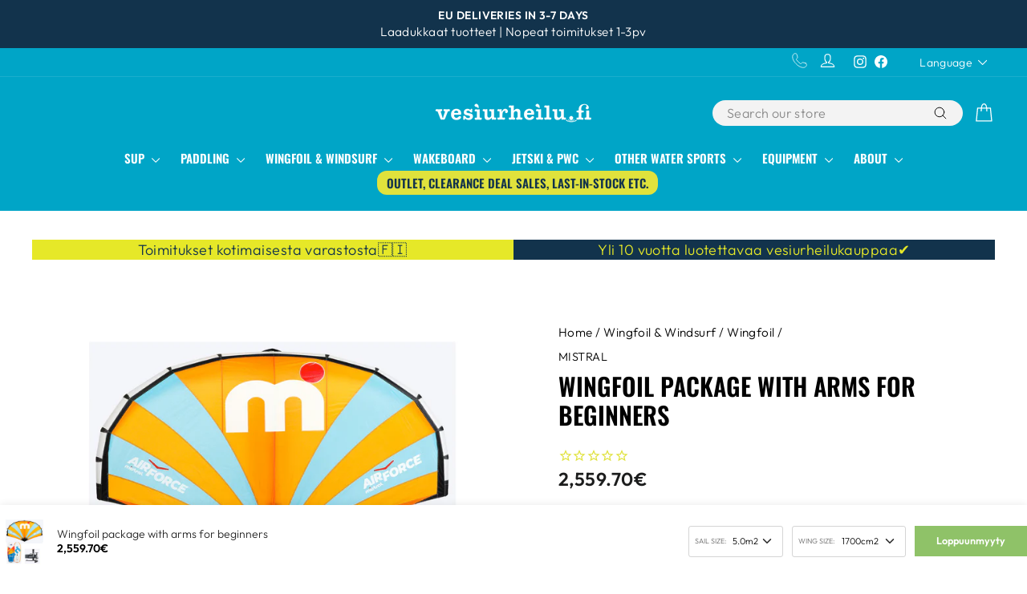

--- FILE ---
content_type: text/html; charset=utf-8
request_url: https://www.vesiurheilu.fi/en/products/kovarunkoinen-wingfoil-paketti-aloittelijoille
body_size: 74013
content:
<!doctype html>
<html class="no-js" lang="en" dir="ltr">
<head>  
  
<script
  id="Cookiebot"
  src="https://consent.cookiebot.com/uc.js"
  data-cbid="221c2f72-a1fc-4d04-8bd7-e6735a6022c9"
  type="text/javascript"
  defer
></script>

<script data-cookieconsent="ignore" type="text/javascript">
    window.dataLayer = window.dataLayer || [];
    function gtag() {
        dataLayer.push(arguments);
    }
    gtag("consent", "default", {
        ad_personalization: "denied",
        ad_storage: "denied",
        ad_user_data: "denied",
        analytics_storage: "denied",
        functionality_storage: "denied",
        personalization_storage: "denied",
        security_storage: "granted",
        wait_for_update: 500,
    });
    gtag("set", "ads_data_redaction", true);
    gtag("set", "url_passthrough", false);
</script>
  
  <meta charset="utf-8">
  <meta http-equiv="X-UA-Compatible" content="IE=edge,chrome=1">
  <meta name="viewport" content="width=device-width,initial-scale=1">
  <meta name="theme-color" content="#e6e828">
  <link rel="canonical" href="https://www.vesiurheilu.fi/en/products/kovarunkoinen-wingfoil-paketti-aloittelijoille">
  <link rel="preconnect" href="https://cdn.shopify.com" crossorigin>
  <link rel="preconnect" href="https://fonts.shopifycdn.com" crossorigin>
  <link rel="dns-prefetch" href="https://productreviews.shopifycdn.com">
  <link rel="dns-prefetch" href="https://ajax.googleapis.com">
  <link rel="dns-prefetch" href="https://maps.googleapis.com">
  <link rel="dns-prefetch" href="https://maps.gstatic.com"><link rel="shortcut icon" href="//www.vesiurheilu.fi/cdn/shop/files/favicon-iso_32x32_fa0a129f-61f9-43ee-b8a1-e7de35b7536a_32x32.webp?v=1649359013" type="image/png" /><title>Wingfoil package with arms for beginners
&ndash; vesiurheilu.fi
</title>
<meta name="description" content="Mistralin Wingfoil paketti, missä kaikki tarvittavat ja helppokäyttöiset varusteet wingfoilauksen opetteluun: vedenalainen Sabre 1700cm2 hydrofoil eli kantosiipipaketti (etu- ja takasiipi, välitanko, masto), kovarunkoinen Tempest-lauta sekä purjeena Mistral 5m2 siipi.Wingfoilaamisen ydin piilee laadukkaissa välineissä, jotta siiven ja vedenalaisen hydrofoilin yhteispeli toimii."><meta property="og:site_name" content="vesiurheilu.fi">
  <meta property="og:url" content="https://www.vesiurheilu.fi/en/products/kovarunkoinen-wingfoil-paketti-aloittelijoille">
  <meta property="og:title" content="Wingfoil package with arms for beginners">
  <meta property="og:type" content="product">
  <meta property="og:description" content="Mistralin Wingfoil paketti, missä kaikki tarvittavat ja helppokäyttöiset varusteet wingfoilauksen opetteluun: vedenalainen Sabre 1700cm2 hydrofoil eli kantosiipipaketti (etu- ja takasiipi, välitanko, masto), kovarunkoinen Tempest-lauta sekä purjeena Mistral 5m2 siipi.Wingfoilaamisen ydin piilee laadukkaissa välineissä, jotta siiven ja vedenalaisen hydrofoilin yhteispeli toimii."><meta property="og:image" content="http://www.vesiurheilu.fi/cdn/shop/files/tempest_setti_sphinx.png?v=1721383665">
    <meta property="og:image:secure_url" content="https://www.vesiurheilu.fi/cdn/shop/files/tempest_setti_sphinx.png?v=1721383665">
    <meta property="og:image:width" content="1200">
    <meta property="og:image:height" content="1200"><meta name="twitter:site" content="@">
  <meta name="twitter:card" content="summary_large_image">
  <meta name="twitter:title" content="Wingfoil package with arms for beginners">
  <meta name="twitter:description" content="Mistralin Wingfoil paketti, missä kaikki tarvittavat ja helppokäyttöiset varusteet wingfoilauksen opetteluun: vedenalainen Sabre 1700cm2 hydrofoil eli kantosiipipaketti (etu- ja takasiipi, välitanko, masto), kovarunkoinen Tempest-lauta sekä purjeena Mistral 5m2 siipi.Wingfoilaamisen ydin piilee laadukkaissa välineissä, jotta siiven ja vedenalaisen hydrofoilin yhteispeli toimii.">
<style data-shopify>@font-face {
  font-family: Oswald;
  font-weight: 600;
  font-style: normal;
  font-display: swap;
  src: url("//www.vesiurheilu.fi/cdn/fonts/oswald/oswald_n6.26b6bffb711f770c328e7af9685d4798dcb4f0b3.woff2") format("woff2"),
       url("//www.vesiurheilu.fi/cdn/fonts/oswald/oswald_n6.2feb7f52d7eb157822c86dfd93893da013b08d5d.woff") format("woff");
}

  @font-face {
  font-family: Outfit;
  font-weight: 300;
  font-style: normal;
  font-display: swap;
  src: url("//www.vesiurheilu.fi/cdn/fonts/outfit/outfit_n3.8c97ae4c4fac7c2ea467a6dc784857f4de7e0e37.woff2") format("woff2"),
       url("//www.vesiurheilu.fi/cdn/fonts/outfit/outfit_n3.b50a189ccde91f9bceee88f207c18c09f0b62a7b.woff") format("woff");
}


  @font-face {
  font-family: Outfit;
  font-weight: 600;
  font-style: normal;
  font-display: swap;
  src: url("//www.vesiurheilu.fi/cdn/fonts/outfit/outfit_n6.dfcbaa80187851df2e8384061616a8eaa1702fdc.woff2") format("woff2"),
       url("//www.vesiurheilu.fi/cdn/fonts/outfit/outfit_n6.88384e9fc3e36038624caccb938f24ea8008a91d.woff") format("woff");
}

  
  
</style><link href="//www.vesiurheilu.fi/cdn/shop/t/71/assets/theme.css?v=148225076137784526601749798839" rel="stylesheet" type="text/css" media="all" />
<style data-shopify>:root {
    --typeHeaderPrimary: Oswald;
    --typeHeaderFallback: sans-serif;
    --typeHeaderSize: 36px;
    --typeHeaderWeight: 600;
    --typeHeaderLineHeight: 1.2;
    --typeHeaderSpacing: 0.0em;

    --typeBasePrimary:Outfit;
    --typeBaseFallback:sans-serif;
    --typeBaseSize: 18px;
    --typeBaseWeight: 300;
    --typeBaseSpacing: 0.025em;
    --typeBaseLineHeight: 1.4;
    --typeBaselineHeightMinus01: 1.3;

    --typeCollectionTitle: 20px;

    --iconWeight: 3px;
    --iconLinecaps: round;

    
        --buttonRadius: 0;
    

    --colorGridOverlayOpacity: 0.1;
    }

    .placeholder-content {
    background-image: linear-gradient(100deg, #ffffff 40%, #f7f7f7 63%, #ffffff 79%);
    }</style><script>
    document.documentElement.className = document.documentElement.className.replace('no-js', 'js');

    window.theme = window.theme || {};
    theme.routes = {
      home: "/en",
      cart: "/en/cart.js",
      cartPage: "/en/cart",
      cartAdd: "/en/cart/add.js",
      cartChange: "/en/cart/change.js",
      search: "/en/search",
      predictiveSearch: "/en/search/suggest"
    };
    theme.strings = {
      soldOut: "Sold Out",
      unavailable: "Unavailable",
      inStockLabel: "In stock, ready to ship",
      oneStockLabel: "Low stock - [count] item left",
      otherStockLabel: "Low stock - [count] items left",
      willNotShipUntil: "Ready to ship [date]",
      willBeInStockAfter: "Back in stock [date]",
      waitingForStock: "Inventory on the way",
      savePrice: "Save [saved_amount]",
      cartEmpty: "Your cart is currently empty.",
      cartTermsConfirmation: "You must agree with the terms and conditions of sales to check out",
      searchCollections: "Collections:",
      searchPages: "Pages:",
      searchArticles: "Articles:",
      productFrom: "from ",
      maxQuantity: "You can only have [quantity] of [title] in your cart."
    };
    theme.settings = {
      cartType: "drawer",
      isCustomerTemplate: false,
      moneyFormat: "{{amount}}€",
      saveType: "percent",
      productImageSize: "square",
      productImageCover: false,
      predictiveSearch: false,
      predictiveSearchType: null,
      predictiveSearchVendor: false,
      predictiveSearchPrice: false,
      quickView: true,
      themeName: 'Impulse',
      themeVersion: "7.4.1"
    };
  </script>

    <script>window.performance && window.performance.mark && window.performance.mark('shopify.content_for_header.start');</script><meta name="google-site-verification" content="M0Ro4vCwlMN09mj4h9_-ERANXQCSsPalOWm8DJf-4Wc">
<meta id="shopify-digital-wallet" name="shopify-digital-wallet" content="/26620858/digital_wallets/dialog">
<link rel="alternate" hreflang="x-default" href="https://www.vesiurheilu.fi/products/kovarunkoinen-wingfoil-paketti-aloittelijoille">
<link rel="alternate" hreflang="fi" href="https://www.vesiurheilu.fi/products/kovarunkoinen-wingfoil-paketti-aloittelijoille">
<link rel="alternate" hreflang="en" href="https://www.vesiurheilu.fi/en/products/kovarunkoinen-wingfoil-paketti-aloittelijoille">
<link rel="alternate" hreflang="en-AT" href="https://www.vesiurheilu.fi/en-eu/products/kovarunkoinen-wingfoil-paketti-aloittelijoille">
<link rel="alternate" hreflang="fi-AT" href="https://www.vesiurheilu.fi/fi-eu/products/kovarunkoinen-wingfoil-paketti-aloittelijoille">
<link rel="alternate" hreflang="en-BE" href="https://www.vesiurheilu.fi/en-eu/products/kovarunkoinen-wingfoil-paketti-aloittelijoille">
<link rel="alternate" hreflang="fi-BE" href="https://www.vesiurheilu.fi/fi-eu/products/kovarunkoinen-wingfoil-paketti-aloittelijoille">
<link rel="alternate" hreflang="en-BG" href="https://www.vesiurheilu.fi/en-eu/products/kovarunkoinen-wingfoil-paketti-aloittelijoille">
<link rel="alternate" hreflang="fi-BG" href="https://www.vesiurheilu.fi/fi-eu/products/kovarunkoinen-wingfoil-paketti-aloittelijoille">
<link rel="alternate" hreflang="en-CY" href="https://www.vesiurheilu.fi/en-eu/products/kovarunkoinen-wingfoil-paketti-aloittelijoille">
<link rel="alternate" hreflang="fi-CY" href="https://www.vesiurheilu.fi/fi-eu/products/kovarunkoinen-wingfoil-paketti-aloittelijoille">
<link rel="alternate" hreflang="en-CZ" href="https://www.vesiurheilu.fi/en-eu/products/kovarunkoinen-wingfoil-paketti-aloittelijoille">
<link rel="alternate" hreflang="fi-CZ" href="https://www.vesiurheilu.fi/fi-eu/products/kovarunkoinen-wingfoil-paketti-aloittelijoille">
<link rel="alternate" hreflang="en-DE" href="https://www.vesiurheilu.fi/en-eu/products/kovarunkoinen-wingfoil-paketti-aloittelijoille">
<link rel="alternate" hreflang="fi-DE" href="https://www.vesiurheilu.fi/fi-eu/products/kovarunkoinen-wingfoil-paketti-aloittelijoille">
<link rel="alternate" hreflang="en-DK" href="https://www.vesiurheilu.fi/en-eu/products/kovarunkoinen-wingfoil-paketti-aloittelijoille">
<link rel="alternate" hreflang="fi-DK" href="https://www.vesiurheilu.fi/fi-eu/products/kovarunkoinen-wingfoil-paketti-aloittelijoille">
<link rel="alternate" hreflang="en-EE" href="https://www.vesiurheilu.fi/en-eu/products/kovarunkoinen-wingfoil-paketti-aloittelijoille">
<link rel="alternate" hreflang="fi-EE" href="https://www.vesiurheilu.fi/fi-eu/products/kovarunkoinen-wingfoil-paketti-aloittelijoille">
<link rel="alternate" hreflang="en-ES" href="https://www.vesiurheilu.fi/en-eu/products/kovarunkoinen-wingfoil-paketti-aloittelijoille">
<link rel="alternate" hreflang="fi-ES" href="https://www.vesiurheilu.fi/fi-eu/products/kovarunkoinen-wingfoil-paketti-aloittelijoille">
<link rel="alternate" hreflang="en-FR" href="https://www.vesiurheilu.fi/en-eu/products/kovarunkoinen-wingfoil-paketti-aloittelijoille">
<link rel="alternate" hreflang="fi-FR" href="https://www.vesiurheilu.fi/fi-eu/products/kovarunkoinen-wingfoil-paketti-aloittelijoille">
<link rel="alternate" hreflang="en-GR" href="https://www.vesiurheilu.fi/en-eu/products/kovarunkoinen-wingfoil-paketti-aloittelijoille">
<link rel="alternate" hreflang="fi-GR" href="https://www.vesiurheilu.fi/fi-eu/products/kovarunkoinen-wingfoil-paketti-aloittelijoille">
<link rel="alternate" hreflang="en-HR" href="https://www.vesiurheilu.fi/en-eu/products/kovarunkoinen-wingfoil-paketti-aloittelijoille">
<link rel="alternate" hreflang="fi-HR" href="https://www.vesiurheilu.fi/fi-eu/products/kovarunkoinen-wingfoil-paketti-aloittelijoille">
<link rel="alternate" hreflang="en-HU" href="https://www.vesiurheilu.fi/en-eu/products/kovarunkoinen-wingfoil-paketti-aloittelijoille">
<link rel="alternate" hreflang="fi-HU" href="https://www.vesiurheilu.fi/fi-eu/products/kovarunkoinen-wingfoil-paketti-aloittelijoille">
<link rel="alternate" hreflang="en-IE" href="https://www.vesiurheilu.fi/en-eu/products/kovarunkoinen-wingfoil-paketti-aloittelijoille">
<link rel="alternate" hreflang="fi-IE" href="https://www.vesiurheilu.fi/fi-eu/products/kovarunkoinen-wingfoil-paketti-aloittelijoille">
<link rel="alternate" hreflang="en-IT" href="https://www.vesiurheilu.fi/en-eu/products/kovarunkoinen-wingfoil-paketti-aloittelijoille">
<link rel="alternate" hreflang="fi-IT" href="https://www.vesiurheilu.fi/fi-eu/products/kovarunkoinen-wingfoil-paketti-aloittelijoille">
<link rel="alternate" hreflang="en-LT" href="https://www.vesiurheilu.fi/en-eu/products/kovarunkoinen-wingfoil-paketti-aloittelijoille">
<link rel="alternate" hreflang="fi-LT" href="https://www.vesiurheilu.fi/fi-eu/products/kovarunkoinen-wingfoil-paketti-aloittelijoille">
<link rel="alternate" hreflang="en-LU" href="https://www.vesiurheilu.fi/en-eu/products/kovarunkoinen-wingfoil-paketti-aloittelijoille">
<link rel="alternate" hreflang="fi-LU" href="https://www.vesiurheilu.fi/fi-eu/products/kovarunkoinen-wingfoil-paketti-aloittelijoille">
<link rel="alternate" hreflang="en-LV" href="https://www.vesiurheilu.fi/en-eu/products/kovarunkoinen-wingfoil-paketti-aloittelijoille">
<link rel="alternate" hreflang="fi-LV" href="https://www.vesiurheilu.fi/fi-eu/products/kovarunkoinen-wingfoil-paketti-aloittelijoille">
<link rel="alternate" hreflang="en-MC" href="https://www.vesiurheilu.fi/en-eu/products/kovarunkoinen-wingfoil-paketti-aloittelijoille">
<link rel="alternate" hreflang="fi-MC" href="https://www.vesiurheilu.fi/fi-eu/products/kovarunkoinen-wingfoil-paketti-aloittelijoille">
<link rel="alternate" hreflang="en-MT" href="https://www.vesiurheilu.fi/en-eu/products/kovarunkoinen-wingfoil-paketti-aloittelijoille">
<link rel="alternate" hreflang="fi-MT" href="https://www.vesiurheilu.fi/fi-eu/products/kovarunkoinen-wingfoil-paketti-aloittelijoille">
<link rel="alternate" hreflang="en-NL" href="https://www.vesiurheilu.fi/en-eu/products/kovarunkoinen-wingfoil-paketti-aloittelijoille">
<link rel="alternate" hreflang="fi-NL" href="https://www.vesiurheilu.fi/fi-eu/products/kovarunkoinen-wingfoil-paketti-aloittelijoille">
<link rel="alternate" hreflang="en-PL" href="https://www.vesiurheilu.fi/en-eu/products/kovarunkoinen-wingfoil-paketti-aloittelijoille">
<link rel="alternate" hreflang="fi-PL" href="https://www.vesiurheilu.fi/fi-eu/products/kovarunkoinen-wingfoil-paketti-aloittelijoille">
<link rel="alternate" hreflang="en-PT" href="https://www.vesiurheilu.fi/en-eu/products/kovarunkoinen-wingfoil-paketti-aloittelijoille">
<link rel="alternate" hreflang="fi-PT" href="https://www.vesiurheilu.fi/fi-eu/products/kovarunkoinen-wingfoil-paketti-aloittelijoille">
<link rel="alternate" hreflang="en-RO" href="https://www.vesiurheilu.fi/en-eu/products/kovarunkoinen-wingfoil-paketti-aloittelijoille">
<link rel="alternate" hreflang="fi-RO" href="https://www.vesiurheilu.fi/fi-eu/products/kovarunkoinen-wingfoil-paketti-aloittelijoille">
<link rel="alternate" hreflang="en-SE" href="https://www.vesiurheilu.fi/en-eu/products/kovarunkoinen-wingfoil-paketti-aloittelijoille">
<link rel="alternate" hreflang="fi-SE" href="https://www.vesiurheilu.fi/fi-eu/products/kovarunkoinen-wingfoil-paketti-aloittelijoille">
<link rel="alternate" hreflang="en-SI" href="https://www.vesiurheilu.fi/en-eu/products/kovarunkoinen-wingfoil-paketti-aloittelijoille">
<link rel="alternate" hreflang="fi-SI" href="https://www.vesiurheilu.fi/fi-eu/products/kovarunkoinen-wingfoil-paketti-aloittelijoille">
<link rel="alternate" hreflang="en-SK" href="https://www.vesiurheilu.fi/en-eu/products/kovarunkoinen-wingfoil-paketti-aloittelijoille">
<link rel="alternate" hreflang="fi-SK" href="https://www.vesiurheilu.fi/fi-eu/products/kovarunkoinen-wingfoil-paketti-aloittelijoille">
<link rel="alternate" type="application/json+oembed" href="https://www.vesiurheilu.fi/en/products/kovarunkoinen-wingfoil-paketti-aloittelijoille.oembed">
<script async="async" src="/checkouts/internal/preloads.js?locale=en-FI"></script>
<script id="shopify-features" type="application/json">{"accessToken":"9628657b185bfa3f8bb940acbeae9ae7","betas":["rich-media-storefront-analytics"],"domain":"www.vesiurheilu.fi","predictiveSearch":true,"shopId":26620858,"locale":"en"}</script>
<script>var Shopify = Shopify || {};
Shopify.shop = "vesiurheilu.myshopify.com";
Shopify.locale = "en";
Shopify.currency = {"active":"EUR","rate":"1.0"};
Shopify.country = "FI";
Shopify.theme = {"name":"vesiurheilu-impulse\/main","id":160837566791,"schema_name":"Impulse","schema_version":"7.4.1","theme_store_id":null,"role":"main"};
Shopify.theme.handle = "null";
Shopify.theme.style = {"id":null,"handle":null};
Shopify.cdnHost = "www.vesiurheilu.fi/cdn";
Shopify.routes = Shopify.routes || {};
Shopify.routes.root = "/en/";</script>
<script type="module">!function(o){(o.Shopify=o.Shopify||{}).modules=!0}(window);</script>
<script>!function(o){function n(){var o=[];function n(){o.push(Array.prototype.slice.apply(arguments))}return n.q=o,n}var t=o.Shopify=o.Shopify||{};t.loadFeatures=n(),t.autoloadFeatures=n()}(window);</script>
<script id="shop-js-analytics" type="application/json">{"pageType":"product"}</script>
<script defer="defer" async type="module" src="//www.vesiurheilu.fi/cdn/shopifycloud/shop-js/modules/v2/client.init-shop-cart-sync_BApSsMSl.en.esm.js"></script>
<script defer="defer" async type="module" src="//www.vesiurheilu.fi/cdn/shopifycloud/shop-js/modules/v2/chunk.common_CBoos6YZ.esm.js"></script>
<script type="module">
  await import("//www.vesiurheilu.fi/cdn/shopifycloud/shop-js/modules/v2/client.init-shop-cart-sync_BApSsMSl.en.esm.js");
await import("//www.vesiurheilu.fi/cdn/shopifycloud/shop-js/modules/v2/chunk.common_CBoos6YZ.esm.js");

  window.Shopify.SignInWithShop?.initShopCartSync?.({"fedCMEnabled":true,"windoidEnabled":true});

</script>
<script>(function() {
  var isLoaded = false;
  function asyncLoad() {
    if (isLoaded) return;
    isLoaded = true;
    var urls = ["https:\/\/cdn1.stamped.io\/files\/widget.min.js?shop=vesiurheilu.myshopify.com","https:\/\/cdn.langshop.app\/buckets\/app\/libs\/storefront\/sdk.js?proxy_prefix=\/apps\/langshop\u0026source=sct\u0026shop=vesiurheilu.myshopify.com","https:\/\/ecommplugins-scripts.trustpilot.com\/v2.1\/js\/header.min.js?settings=eyJrZXkiOiJuaXV2RThCeUhMQmRWQ05PIiwicyI6Im5vbmUifQ==\u0026v=2.5\u0026shop=vesiurheilu.myshopify.com","https:\/\/ecommplugins-trustboxsettings.trustpilot.com\/vesiurheilu.myshopify.com.js?settings=1731567225290\u0026shop=vesiurheilu.myshopify.com","https:\/\/widget.trustpilot.com\/bootstrap\/v5\/tp.widget.sync.bootstrap.min.js?shop=vesiurheilu.myshopify.com","https:\/\/s3.eu-west-1.amazonaws.com\/production-klarna-il-shopify-osm\/4534f91da66b99ad101f4fe877300c64c490e12b\/vesiurheilu.myshopify.com-1732174316942.js?shop=vesiurheilu.myshopify.com","https:\/\/cdn2.recomaticapp.com\/assets\/recomatic2-2-063abcd3484bd44647516b2fbc04d61d093e4d399cd4d8c1c7b1a611231b9a80.js?shop=vesiurheilu.myshopify.com"];
    for (var i = 0; i < urls.length; i++) {
      var s = document.createElement('script');
      s.type = 'text/javascript';
      s.async = true;
      s.src = urls[i];
      var x = document.getElementsByTagName('script')[0];
      x.parentNode.insertBefore(s, x);
    }
  };
  if(window.attachEvent) {
    window.attachEvent('onload', asyncLoad);
  } else {
    window.addEventListener('load', asyncLoad, false);
  }
})();</script>
<script id="__st">var __st={"a":26620858,"offset":7200,"reqid":"142a8adb-16cf-4b3a-b7a3-88120b48366d-1768926035","pageurl":"www.vesiurheilu.fi\/en\/products\/kovarunkoinen-wingfoil-paketti-aloittelijoille","u":"4eaf31d3f438","p":"product","rtyp":"product","rid":9169650155847};</script>
<script>window.ShopifyPaypalV4VisibilityTracking = true;</script>
<script id="captcha-bootstrap">!function(){'use strict';const t='contact',e='account',n='new_comment',o=[[t,t],['blogs',n],['comments',n],[t,'customer']],c=[[e,'customer_login'],[e,'guest_login'],[e,'recover_customer_password'],[e,'create_customer']],r=t=>t.map((([t,e])=>`form[action*='/${t}']:not([data-nocaptcha='true']) input[name='form_type'][value='${e}']`)).join(','),a=t=>()=>t?[...document.querySelectorAll(t)].map((t=>t.form)):[];function s(){const t=[...o],e=r(t);return a(e)}const i='password',u='form_key',d=['recaptcha-v3-token','g-recaptcha-response','h-captcha-response',i],f=()=>{try{return window.sessionStorage}catch{return}},m='__shopify_v',_=t=>t.elements[u];function p(t,e,n=!1){try{const o=window.sessionStorage,c=JSON.parse(o.getItem(e)),{data:r}=function(t){const{data:e,action:n}=t;return t[m]||n?{data:e,action:n}:{data:t,action:n}}(c);for(const[e,n]of Object.entries(r))t.elements[e]&&(t.elements[e].value=n);n&&o.removeItem(e)}catch(o){console.error('form repopulation failed',{error:o})}}const l='form_type',E='cptcha';function T(t){t.dataset[E]=!0}const w=window,h=w.document,L='Shopify',v='ce_forms',y='captcha';let A=!1;((t,e)=>{const n=(g='f06e6c50-85a8-45c8-87d0-21a2b65856fe',I='https://cdn.shopify.com/shopifycloud/storefront-forms-hcaptcha/ce_storefront_forms_captcha_hcaptcha.v1.5.2.iife.js',D={infoText:'Protected by hCaptcha',privacyText:'Privacy',termsText:'Terms'},(t,e,n)=>{const o=w[L][v],c=o.bindForm;if(c)return c(t,g,e,D).then(n);var r;o.q.push([[t,g,e,D],n]),r=I,A||(h.body.append(Object.assign(h.createElement('script'),{id:'captcha-provider',async:!0,src:r})),A=!0)});var g,I,D;w[L]=w[L]||{},w[L][v]=w[L][v]||{},w[L][v].q=[],w[L][y]=w[L][y]||{},w[L][y].protect=function(t,e){n(t,void 0,e),T(t)},Object.freeze(w[L][y]),function(t,e,n,w,h,L){const[v,y,A,g]=function(t,e,n){const i=e?o:[],u=t?c:[],d=[...i,...u],f=r(d),m=r(i),_=r(d.filter((([t,e])=>n.includes(e))));return[a(f),a(m),a(_),s()]}(w,h,L),I=t=>{const e=t.target;return e instanceof HTMLFormElement?e:e&&e.form},D=t=>v().includes(t);t.addEventListener('submit',(t=>{const e=I(t);if(!e)return;const n=D(e)&&!e.dataset.hcaptchaBound&&!e.dataset.recaptchaBound,o=_(e),c=g().includes(e)&&(!o||!o.value);(n||c)&&t.preventDefault(),c&&!n&&(function(t){try{if(!f())return;!function(t){const e=f();if(!e)return;const n=_(t);if(!n)return;const o=n.value;o&&e.removeItem(o)}(t);const e=Array.from(Array(32),(()=>Math.random().toString(36)[2])).join('');!function(t,e){_(t)||t.append(Object.assign(document.createElement('input'),{type:'hidden',name:u})),t.elements[u].value=e}(t,e),function(t,e){const n=f();if(!n)return;const o=[...t.querySelectorAll(`input[type='${i}']`)].map((({name:t})=>t)),c=[...d,...o],r={};for(const[a,s]of new FormData(t).entries())c.includes(a)||(r[a]=s);n.setItem(e,JSON.stringify({[m]:1,action:t.action,data:r}))}(t,e)}catch(e){console.error('failed to persist form',e)}}(e),e.submit())}));const S=(t,e)=>{t&&!t.dataset[E]&&(n(t,e.some((e=>e===t))),T(t))};for(const o of['focusin','change'])t.addEventListener(o,(t=>{const e=I(t);D(e)&&S(e,y())}));const B=e.get('form_key'),M=e.get(l),P=B&&M;t.addEventListener('DOMContentLoaded',(()=>{const t=y();if(P)for(const e of t)e.elements[l].value===M&&p(e,B);[...new Set([...A(),...v().filter((t=>'true'===t.dataset.shopifyCaptcha))])].forEach((e=>S(e,t)))}))}(h,new URLSearchParams(w.location.search),n,t,e,['guest_login'])})(!0,!0)}();</script>
<script integrity="sha256-4kQ18oKyAcykRKYeNunJcIwy7WH5gtpwJnB7kiuLZ1E=" data-source-attribution="shopify.loadfeatures" defer="defer" src="//www.vesiurheilu.fi/cdn/shopifycloud/storefront/assets/storefront/load_feature-a0a9edcb.js" crossorigin="anonymous"></script>
<script data-source-attribution="shopify.dynamic_checkout.dynamic.init">var Shopify=Shopify||{};Shopify.PaymentButton=Shopify.PaymentButton||{isStorefrontPortableWallets:!0,init:function(){window.Shopify.PaymentButton.init=function(){};var t=document.createElement("script");t.src="https://www.vesiurheilu.fi/cdn/shopifycloud/portable-wallets/latest/portable-wallets.en.js",t.type="module",document.head.appendChild(t)}};
</script>
<script data-source-attribution="shopify.dynamic_checkout.buyer_consent">
  function portableWalletsHideBuyerConsent(e){var t=document.getElementById("shopify-buyer-consent"),n=document.getElementById("shopify-subscription-policy-button");t&&n&&(t.classList.add("hidden"),t.setAttribute("aria-hidden","true"),n.removeEventListener("click",e))}function portableWalletsShowBuyerConsent(e){var t=document.getElementById("shopify-buyer-consent"),n=document.getElementById("shopify-subscription-policy-button");t&&n&&(t.classList.remove("hidden"),t.removeAttribute("aria-hidden"),n.addEventListener("click",e))}window.Shopify?.PaymentButton&&(window.Shopify.PaymentButton.hideBuyerConsent=portableWalletsHideBuyerConsent,window.Shopify.PaymentButton.showBuyerConsent=portableWalletsShowBuyerConsent);
</script>
<script data-source-attribution="shopify.dynamic_checkout.cart.bootstrap">document.addEventListener("DOMContentLoaded",(function(){function t(){return document.querySelector("shopify-accelerated-checkout-cart, shopify-accelerated-checkout")}if(t())Shopify.PaymentButton.init();else{new MutationObserver((function(e,n){t()&&(Shopify.PaymentButton.init(),n.disconnect())})).observe(document.body,{childList:!0,subtree:!0})}}));
</script>

<script>window.performance && window.performance.mark && window.performance.mark('shopify.content_for_header.end');</script>

  <script src="//www.vesiurheilu.fi/cdn/shop/t/71/assets/vendor-scripts-v11.js" defer="defer"></script>

  
  <link rel="stylesheet" href="//www.vesiurheilu.fi/cdn/shop/t/71/assets/country-flags.css">
  

  <script src="//www.vesiurheilu.fi/cdn/shop/t/71/assets/theme.js?v=6360370007695080191734517724" defer="defer"></script>

  <script src="//www.vesiurheilu.fi/cdn/shop/t/71/assets/approosters.js?v=51957107824033868431714548596" defer="defer"></script>
 
  <script type="text/javascript">
  (function() {
  var sc = document.createElement('script'); 
  sc.type = 'text/javascript'; sc.async = true;
  if( 'https:' == document.location.protocol ) sc.src = 'https://zefzhat-eu.appspot.com';
      else sc.src = 'http://zefzhat-eu.appspot.com';sc.src+= '/code/finwakeoy/o1bl2d0';
  var s = document.getElementsByTagName('script')[0]; 
  s.parentNode.insertBefore(sc, s);
  })();
  </script>
<!-- BEGIN app block: shopify://apps/boost-ai-search-filter/blocks/boost-sd-ssr/7fc998ae-a150-4367-bab8-505d8a4503f7 --><script type="text/javascript">"use strict";(()=>{var __typeError=msg=>{throw TypeError(msg)};var __accessCheck=(obj,member,msg)=>member.has(obj)||__typeError("Cannot "+msg);var __privateGet=(obj,member,getter)=>(__accessCheck(obj,member,"read from private field"),getter?getter.call(obj):member.get(obj));var __privateAdd=(obj,member,value)=>member.has(obj)?__typeError("Cannot add the same private member more than once"):member instanceof WeakSet?member.add(obj):member.set(obj,value);var __privateSet=(obj,member,value,setter)=>(__accessCheck(obj,member,"write to private field"),setter?setter.call(obj,value):member.set(obj,value),value);var __privateMethod=(obj,member,method)=>(__accessCheck(obj,member,"access private method"),method);function mergeDeepMutate(target,...sources){if(!target)return target;if(sources.length===0)return target;const isObject=obj=>!!obj&&typeof obj==="object";const isPlainObject=obj=>{if(!isObject(obj))return false;const proto=Object.getPrototypeOf(obj);return proto===Object.prototype||proto===null};for(const source of sources){if(!source)continue;for(const key in source){const sourceValue=source[key];if(!(key in target)){target[key]=sourceValue;continue}const targetValue=target[key];if(Array.isArray(targetValue)&&Array.isArray(sourceValue)){target[key]=targetValue.concat(...sourceValue)}else if(isPlainObject(targetValue)&&isPlainObject(sourceValue)){target[key]=mergeDeepMutate(targetValue,sourceValue)}else{target[key]=sourceValue}}}return target}var _config,_dataObjects,_modules,_cachedModulesByConstructor,_status,_cachedEventListeners,_registryBlockListeners,_readyListeners,_blocks,_Application_instances,extendAppConfigFromModules_fn,extendAppConfigFromGlobalVariables_fn,initializeDataObjects_fn,resetBlocks_fn,loadModuleEventListeners_fn;var Application=class{constructor(config,dataObjects){__privateAdd(this,_Application_instances);__privateAdd(this,_config);__privateAdd(this,_dataObjects);__privateAdd(this,_modules,[]);__privateAdd(this,_cachedModulesByConstructor,new Map);__privateAdd(this,_status,"created");__privateAdd(this,_cachedEventListeners,{});__privateAdd(this,_registryBlockListeners,[]);__privateAdd(this,_readyListeners,[]);this.mode="production";this.logLevel=1;__privateAdd(this,_blocks,{});const boostWidgetIntegration=window.boostWidgetIntegration;__privateSet(this,_config,config||{logLevel:boostWidgetIntegration?.config?.logLevel,env:"production"});this.logLevel=__privateGet(this,_config).logLevel??(this.mode==="production"?2:this.logLevel);if(__privateGet(this,_config).logLevel==null){__privateGet(this,_config).logLevel=this.logLevel}__privateSet(this,_dataObjects,dataObjects||{});this.logger={debug:(...args)=>{if(this.logLevel<=0){console.debug("Boost > [DEBUG] ",...args)}},info:(...args)=>{if(this.logLevel<=1){console.info("Boost > [INFO] ",...args)}},warn:(...args)=>{if(this.logLevel<=2){console.warn("Boost > [WARN] ",...args)}},error:(...args)=>{if(this.logLevel<=3){console.error("Boost > [ERROR] ",...args)}}}}get blocks(){return __privateGet(this,_blocks)}get config(){return __privateGet(this,_config)}get dataObjects(){return __privateGet(this,_dataObjects)}get status(){return __privateGet(this,_status)}get modules(){return __privateGet(this,_modules)}bootstrap(){if(__privateGet(this,_status)==="bootstrapped"){this.logger.warn("Application already bootstrapped");return}if(__privateGet(this,_status)==="started"){this.logger.warn("Application already started");return}__privateMethod(this,_Application_instances,loadModuleEventListeners_fn).call(this);this.dispatchLifecycleEvent({name:"onBeforeAppBootstrap",payload:null});if(__privateGet(this,_config)?.customization?.app?.onBootstrap){__privateGet(this,_config).customization.app.onBootstrap(this)}__privateMethod(this,_Application_instances,extendAppConfigFromModules_fn).call(this);__privateMethod(this,_Application_instances,extendAppConfigFromGlobalVariables_fn).call(this);__privateMethod(this,_Application_instances,initializeDataObjects_fn).call(this);this.assignGlobalVariables();__privateSet(this,_status,"bootstrapped");this.dispatchLifecycleEvent({name:"onAppBootstrap",payload:null})}async initModules(){await Promise.all(__privateGet(this,_modules).map(async module=>{if(!module.shouldInit()){this.logger.info("Module not initialized",module.constructor.name,"shouldInit returned false");return}module.onBeforeModuleInit?.();this.dispatchLifecycleEvent({name:"onBeforeModuleInit",payload:{module}});this.logger.info(`Initializing ${module.constructor.name} module`);try{await module.init();this.dispatchLifecycleEvent({name:"onModuleInit",payload:{module}})}catch(error){this.logger.error(`Error initializing module ${module.constructor.name}:`,error);this.dispatchLifecycleEvent({name:"onModuleError",payload:{module,error:error instanceof Error?error:new Error(String(error))}})}}))}getModule(constructor){const module=__privateGet(this,_cachedModulesByConstructor).get(constructor);if(module&&!module.shouldInit()){return void 0}return module}getModuleByName(name){const module=__privateGet(this,_modules).find(mod=>{const ModuleClass=mod.constructor;return ModuleClass.moduleName===name});if(module&&!module.shouldInit()){return void 0}return module}registerBlock(block){if(!block.id){this.logger.error("Block id is required");return}const blockId=block.id;if(__privateGet(this,_blocks)[blockId]){this.logger.error(`Block with id ${blockId} already exists`);return}__privateGet(this,_blocks)[blockId]=block;if(window.boostWidgetIntegration.blocks){window.boostWidgetIntegration.blocks[blockId]=block}this.dispatchLifecycleEvent({name:"onRegisterBlock",payload:{block}});__privateGet(this,_registryBlockListeners).forEach(listener=>{try{listener(block)}catch(error){this.logger.error("Error in registry block listener:",error)}})}addRegistryBlockListener(listener){__privateGet(this,_registryBlockListeners).push(listener);Object.values(__privateGet(this,_blocks)).forEach(block=>{try{listener(block)}catch(error){this.logger.error("Error in registry block listener for existing block:",error)}})}removeRegistryBlockListener(listener){const index=__privateGet(this,_registryBlockListeners).indexOf(listener);if(index>-1){__privateGet(this,_registryBlockListeners).splice(index,1)}}onReady(handler){if(__privateGet(this,_status)==="started"){try{handler()}catch(error){this.logger.error("Error in ready handler:",error)}}else{__privateGet(this,_readyListeners).push(handler)}}assignGlobalVariables(){if(!window.boostWidgetIntegration){window.boostWidgetIntegration={}}Object.assign(window.boostWidgetIntegration,{TAEApp:this,config:this.config,dataObjects:__privateGet(this,_dataObjects),blocks:this.blocks})}async start(){this.logger.info("Application starting");this.bootstrap();this.dispatchLifecycleEvent({name:"onBeforeAppStart",payload:null});await this.initModules();__privateSet(this,_status,"started");this.dispatchLifecycleEvent({name:"onAppStart",payload:null});__privateGet(this,_readyListeners).forEach(listener=>{try{listener()}catch(error){this.logger.error("Error in ready listener:",error)}});if(__privateGet(this,_config)?.customization?.app?.onStart){__privateGet(this,_config).customization.app.onStart(this)}}destroy(){if(__privateGet(this,_status)!=="started"){this.logger.warn("Application not started yet");return}__privateGet(this,_modules).forEach(module=>{this.dispatchLifecycleEvent({name:"onModuleDestroy",payload:{module}});module.destroy()});__privateSet(this,_modules,[]);__privateMethod(this,_Application_instances,resetBlocks_fn).call(this);__privateSet(this,_status,"destroyed");this.dispatchLifecycleEvent({name:"onAppDestroy",payload:null})}setLogLevel(level){this.logLevel=level;this.updateConfig({logLevel:level})}loadModule(ModuleConstructor){if(!ModuleConstructor){return this}const app=this;const moduleInstance=new ModuleConstructor(app);if(__privateGet(app,_cachedModulesByConstructor).has(ModuleConstructor)){this.logger.warn(`Module ${ModuleConstructor.name} already loaded`);return app}__privateGet(this,_modules).push(moduleInstance);__privateGet(this,_cachedModulesByConstructor).set(ModuleConstructor,moduleInstance);this.logger.info(`Module ${ModuleConstructor.name} already loaded`);return app}updateConfig(newConfig){if(typeof newConfig==="function"){__privateSet(this,_config,newConfig(__privateGet(this,_config)))}else{mergeDeepMutate(__privateGet(this,_config),newConfig)}return this.config}dispatchLifecycleEvent(event){switch(event.name){case"onBeforeAppBootstrap":this.triggerEvent("onBeforeAppBootstrap",event);break;case"onAppBootstrap":this.logger.info("Application bootstrapped");this.triggerEvent("onAppBootstrap",event);break;case"onBeforeModuleInit":this.triggerEvent("onBeforeModuleInit",event);break;case"onModuleInit":this.logger.info(`Module ${event.payload.module.constructor.name} initialized`);this.triggerEvent("onModuleInit",event);break;case"onModuleDestroy":this.logger.info(`Module ${event.payload.module.constructor.name} destroyed`);this.triggerEvent("onModuleDestroy",event);break;case"onBeforeAppStart":this.triggerEvent("onBeforeAppStart",event);break;case"onAppStart":this.logger.info("Application started");this.triggerEvent("onAppStart",event);break;case"onAppDestroy":this.logger.info("Application destroyed");this.triggerEvent("onAppDestroy",event);break;case"onAppError":this.logger.error("Application error",event.payload.error);this.triggerEvent("onAppError",event);break;case"onModuleError":this.logger.error("Module error",event.payload.module.constructor.name,event.payload.error);this.triggerEvent("onModuleError",event);break;case"onRegisterBlock":this.logger.info(`Block registered with id: ${event.payload.block.id}`);this.triggerEvent("onRegisterBlock",event);break;default:this.logger.warn("Unknown lifecycle event",event);break}}triggerEvent(eventName,event){const eventListeners=__privateGet(this,_cachedEventListeners)[eventName];if(eventListeners){eventListeners.forEach(listener=>{try{if(eventName==="onRegisterBlock"&&event.payload&&"block"in event.payload){listener(event.payload.block)}else{listener(event)}}catch(error){this.logger.error(`Error in event listener for ${eventName}:`,error,"Event data:",event)}})}}};_config=new WeakMap;_dataObjects=new WeakMap;_modules=new WeakMap;_cachedModulesByConstructor=new WeakMap;_status=new WeakMap;_cachedEventListeners=new WeakMap;_registryBlockListeners=new WeakMap;_readyListeners=new WeakMap;_blocks=new WeakMap;_Application_instances=new WeakSet;extendAppConfigFromModules_fn=function(){__privateGet(this,_modules).forEach(module=>{const extendAppConfig=module.extendAppConfig;if(extendAppConfig){mergeDeepMutate(__privateGet(this,_config),extendAppConfig)}})};extendAppConfigFromGlobalVariables_fn=function(){const initializedGlobalConfig=window.boostWidgetIntegration?.config;if(initializedGlobalConfig){mergeDeepMutate(__privateGet(this,_config),initializedGlobalConfig)}};initializeDataObjects_fn=function(){__privateGet(this,_modules).forEach(module=>{const dataObject=module.dataObject;if(dataObject){mergeDeepMutate(__privateGet(this,_dataObjects),dataObject)}})};resetBlocks_fn=function(){this.logger.info("Resetting all blocks");__privateSet(this,_blocks,{})};loadModuleEventListeners_fn=function(){__privateSet(this,_cachedEventListeners,{});const eventNames=["onBeforeAppBootstrap","onAppBootstrap","onModuleInit","onModuleDestroy","onBeforeAppStart","onAppStart","onAppDestroy","onAppError","onModuleError","onRegisterBlock"];__privateGet(this,_modules).forEach(module=>{eventNames.forEach(eventName=>{const eventListener=(...args)=>{if(this.status==="bootstrapped"||this.status==="started"){if(!module.shouldInit())return}return module[eventName]?.(...args)};if(typeof eventListener==="function"){if(!__privateGet(this,_cachedEventListeners)[eventName]){__privateGet(this,_cachedEventListeners)[eventName]=[]}if(eventName==="onRegisterBlock"){__privateGet(this,_cachedEventListeners)[eventName]?.push((block=>{eventListener.call(module,block)}))}else{__privateGet(this,_cachedEventListeners)[eventName]?.push(eventListener.bind(module))}}})})};var _app;var Module=class{constructor(app){__privateAdd(this,_app);__privateSet(this,_app,app)}shouldInit(){return true}destroy(){__privateSet(this,_app,void 0)}init(){}get app(){if(!__privateGet(this,_app)){throw new Error("Module not initialized")}return Object.freeze(__privateGet(this,_app))}get extendAppConfig(){return{}}get dataObject(){return{}}};_app=new WeakMap;var _boostTAEApp;var BoostTAEAppModule=class extends Module{constructor(){super(...arguments);__privateAdd(this,_boostTAEApp,null)}get TAEApp(){const boostTAE=getBoostTAE();if(!boostTAE){throw new Error("Boost TAE is not initialized")}__privateSet(this,_boostTAEApp,boostTAE);return __privateGet(this,_boostTAEApp)}get TAEAppConfig(){return this.TAEApp.config}get TAEAppDataObjects(){return this.TAEApp.dataObjects}};_boostTAEApp=new WeakMap;var AdditionalElement=class extends BoostTAEAppModule{get extendAppConfig(){return {additionalElementSettings:Object.assign(
        {
          
            default_sort_order: {"search":"","all":""},
          
        }, {"customSortingList":"best-selling|relevance|manual|title-ascending|title-descending|price-ascending|price-descending|created-ascending|created-descending","enableCollectionSearch":false})};}};AdditionalElement.moduleName="AdditionalElement";function getShortenToFullParamMap(){const shortenUrlParamList=getBoostTAE().config?.filterSettings?.shortenUrlParamList;const map={};if(!Array.isArray(shortenUrlParamList)){return map}shortenUrlParamList.forEach(item=>{if(typeof item!=="string")return;const idx=item.lastIndexOf(":");if(idx===-1)return;const full=item.slice(0,idx).trim();const short=item.slice(idx+1).trim();if(full.length>0&&short.length>0){map[short]=full}});return map}function generateUUID(){return "xxxxxxxx-xxxx-xxxx-xxxx-xxxxxxxxxxxx".replace(/[x]/g,function(){const r=Math.random()*16|0;return r.toString(16)});}function getQueryParamByKey(key){const urlParams=new URLSearchParams(window.location.search);return urlParams.get(key)}function convertValueRequestStockStatus(v){if(typeof v==="string"){if(v==="out-of-stock")return false;return true}if(Array.isArray(v)){return v.map(_v=>{if(_v==="out-of-stock"){return false}return true})}return false}function isMobileWidth(){return window.innerWidth<576}function isTabletPortraitMaxWidth(){return window.innerWidth<991}function detectDeviceByWidth(){let result="";if(isMobileWidth()){result+="mobile|"}else{result=result.replace("mobile|","")}if(isTabletPortraitMaxWidth()){result+="tablet_portrait_max"}else{result=result.replace("tablet_portrait_max","")}return result}function getSortBy(){const{generalSettings:{collection_id=0,page="collection",default_sort_by:defaultSortBy}={},additionalElementSettings:{default_sort_order:defaultSortOrder={},customSortingList}={}}=getBoostTAE().config;const defaultSortingList=["relevance","best-selling","manual","title-ascending","title-descending","price-ascending","price-descending","created-ascending","created-descending"];const sortQueryKey=getQueryParamByKey("sort");const sortingList=customSortingList?customSortingList.split("|"):defaultSortingList;if(sortQueryKey&&sortingList.includes(sortQueryKey))return sortQueryKey;const searchPage=page==="search";const collectionPage=page==="collection";if(searchPage)sortingList.splice(sortingList.indexOf("manual"),1);const{all,search}=defaultSortOrder;if(collectionPage){if(collection_id in defaultSortOrder){return defaultSortOrder[collection_id]}else if(all){return all}else if(defaultSortBy){return defaultSortBy}}else if(searchPage){return search||"relevance"}return""}var addParamsLocale=(params={})=>{params.return_all_currency_fields=false;return{...params,currency_rate:window.Shopify?.currency?.rate,currency:window.Shopify?.currency?.active,country:window.Shopify?.country}};var getLocalStorage=key=>{try{const value=localStorage.getItem(key);if(value)return JSON.parse(value);return null}catch{return null}};var setLocalStorage=(key,value)=>{try{localStorage.setItem(key,JSON.stringify(value))}catch(error){getBoostTAE().logger.error("Error setLocalStorage",error)}};var removeLocalStorage=key=>{try{localStorage.removeItem(key)}catch(error){getBoostTAE().logger.error("Error removeLocalStorage",error)}};function roundToNearest50(num){const remainder=num%50;if(remainder>25){return num+(50-remainder)}else{return num-remainder}}function lazyLoadImages(dom){if(!dom)return;const lazyImages=dom.querySelectorAll(".boost-sd__product-image-img[loading='lazy']");lazyImages.forEach(function(img){inViewPortHandler(img.parentElement,element=>{const imgElement=element.querySelector(".boost-sd__product-image-img[loading='lazy']");if(imgElement){imgElement.removeAttribute("loading")}})})}function inViewPortHandler(elements,callback){const observer=new IntersectionObserver(function intersectionObserverCallback(entries,observer2){entries.forEach(function(entry){if(entry.isIntersecting){callback(entry.target);observer2.unobserve(entry.target)}})});if(Array.isArray(elements)){elements.forEach(element=>observer.observe(element))}else{observer.observe(elements)}}var isBadUrl=url=>{try{if(!url){url=getWindowLocation().search}const urlString=typeof url==="string"?url:url.toString();const urlParams=decodeURIComponent(urlString).split("&");let isXSSUrl=false;if(urlParams.length>0){for(let i=0;i<urlParams.length;i++){const param=urlParams[i];isXSSUrl=isBadSearchTerm(param);if(isXSSUrl)break}}return isXSSUrl}catch{return true}};var getWindowLocation=()=>{const href=window.location.href;const escapedHref=href.replace(/%3C/g,"&lt;").replace(/%3E/g,"&gt;");const rebuildHrefArr=[];for(let i=0;i<escapedHref.length;i++){rebuildHrefArr.push(escapedHref.charAt(i))}const rebuildHref=rebuildHrefArr.join("").split("&lt;").join("%3C").split("&gt;").join("%3E");let rebuildSearch="";const hrefWithoutHash=rebuildHref.replace(/#.*$/,"");if(hrefWithoutHash.split("?").length>1){rebuildSearch=hrefWithoutHash.split("?")[1];if(rebuildSearch.length>0){rebuildSearch="?"+rebuildSearch}}return{pathname:window.location.pathname,href:rebuildHref,search:rebuildSearch}};var isBadSearchTerm=term=>{if(typeof term=="string"){term=term.toLowerCase();const domEvents=["img src","script","alert","onabort","popstate","afterprint","beforeprint","beforeunload","blur","canplay","canplaythrough","change","click","contextmenu","copy","cut","dblclick","drag","dragend","dragenter","dragleave","dragover","dragstart","drop","durationchange","ended","error","focus","focusin","focusout","fullscreenchange","fullscreenerror","hashchange","input","invalid","keydown","keypress","keyup","load","loadeddata","loadedmetadata","loadstart","mousedown","mouseenter","mouseleave","mousemove","mouseover","mouseout","mouseout","mouseup","offline","online","pagehide","pageshow","paste","pause","play","playing","progress","ratechange","resize","reset","scroll","search","seeked","seeking","select","show","stalled","submit","suspend","timeupdate","toggle","touchcancel","touchend","touchmove","touchstart","unload","volumechange","waiting","wheel"];const potentialEventRegex=new RegExp(domEvents.join("=|on"));const countOpenTag=(term.match(/</g)||[]).length;const countCloseTag=(term.match(/>/g)||[]).length;const isAlert=(term.match(/alert\(/g)||[]).length;const isConsoleLog=(term.match(/console\.log\(/g)||[]).length;const isExecCommand=(term.match(/execCommand/g)||[]).length;const isCookie=(term.match(/document\.cookie/g)||[]).length;const isJavascript=(term.match(/j.*a.*v.*a.*s.*c.*r.*i.*p.*t/g)||[]).length;const isPotentialEvent=potentialEventRegex.test(term);if(countOpenTag>0&&countCloseTag>0||countOpenTag>1||countCloseTag>1||isAlert||isConsoleLog||isExecCommand||isCookie||isJavascript||isPotentialEvent){return true}}return false};var isCollectionPage=()=>{return getBoostTAE().config.generalSettings?.page==="collection"};var isSearchPage=()=>{return getBoostTAE().config.generalSettings?.page==="search"};var isCartPage=()=>{return getBoostTAE().config.generalSettings?.page==="cart"};var isProductPage=()=>{return getBoostTAE().config.generalSettings?.page==="product"};var isHomePage=()=>{return getBoostTAE().config.generalSettings?.page==="index"};var isVendorPage=()=>{return window.location.pathname.indexOf("/collections/vendors")>-1};var getCurrentPage=()=>{let currentPage="";switch(true){case isCollectionPage():currentPage="collection_page";break;case isSearchPage():currentPage="search_page";break;case isProductPage():currentPage="product_page";break;case isCartPage():currentPage="cart_page";break;case isHomePage():currentPage="home_page";break;default:break}return currentPage};var checkExistFilterOptionParam=()=>{const queryParams=new URLSearchParams(window.location.search);const shortenToFullMap=getShortenToFullParamMap();const hasShortenMap=Object.keys(shortenToFullMap).length>0;for(const[key]of queryParams.entries()){if(key.indexOf("pf_")>-1){return true}if(hasShortenMap&&shortenToFullMap[key]){return true}}return false};function getCustomerId(){return window?.__st?.cid||window?.meta?.page?.customerId||window?.ShopifyAnalytics?.meta?.page?.customerId||window?.ShopifyAnalytics?.lib?.user?.()?.traits()?.uniqToken}function isShopifyTypePage(){return window.location.pathname.indexOf("/collections/types")>-1}var _Analytics=class _Analytics extends BoostTAEAppModule{saveRequestId(type,request_id,bundles=[]){const requestIds=getLocalStorage(_Analytics.STORAGE_KEY_PRE_REQUEST_IDS)||{};requestIds[type]=request_id;if(Array.isArray(bundles)){bundles?.forEach(bundle=>{let placement="";switch(type){case"search":placement=_Analytics.KEY_PLACEMENT_BY_TYPE.search_page;break;case"suggest":placement=_Analytics.KEY_PLACEMENT_BY_TYPE.search_page;break;case"product_page_bundle":placement=_Analytics.KEY_PLACEMENT_BY_TYPE.product_page;break;default:break}requestIds[`${bundle.widgetId||""}_${placement}`]=request_id})}setLocalStorage(_Analytics.STORAGE_KEY_PRE_REQUEST_IDS,requestIds)}savePreAction(type){setLocalStorage(_Analytics.STORAGE_KEY_PRE_ACTION,type)}};_Analytics.moduleName="Analytics";_Analytics.STORAGE_KEY_PRE_REQUEST_IDS="boostSdPreRequestIds";_Analytics.STORAGE_KEY_PRE_ACTION="boostSdPreAction";_Analytics.KEY_PLACEMENT_BY_TYPE={product_page:"product_page",search_page:"search_page",instant_search:"instant_search"};var Analytics=_Analytics;var AppSettings=class extends BoostTAEAppModule{get extendAppConfig(){return {cdn:"https://cdn.boostcommerce.io",bundleUrl:"https://services.mybcapps.com/bc-sf-filter/bundles",productUrl:"https://services.mybcapps.com/bc-sf-filter/products",subscriptionUrl:"https://services.mybcapps.com/bc-sf-filter/subscribe-b2s",taeSettings:window.boostWidgetIntegration?.taeSettings||{instantSearch:{enabled:false}},generalSettings:Object.assign(
  {preview_mode:false,preview_path:"",page:"product",custom_js_asset_url:"",custom_css_asset_url:"",collection_id: 0,collection_handle:"",collection_product_count: 0,...
            {
              
              
                product_id: 9169650155847,
              
            },collection_tags: null,current_tags: null,default_sort_by:"",swatch_extension:"png",no_image_url:"https://cdn.shopify.com/extensions/019b35a9-9a18-7934-9190-6624dad1621c/boost-fe-202/assets/boost-pfs-no-image.jpg",search_term:"",template:"product",currencies:["EUR"],current_currency:"EUR",published_locales:{...
                {"fi":true,"en":false}
              },current_locale:"en"},
  {"addCollectionToProductUrl":false,"enableTrackingOrderRevenue":true}
),translation:{},...
        {
          
          
          
            translation: {},
          
        }
      };}};AppSettings.moduleName="AppSettings";var AssetFilesLoader=class extends BoostTAEAppModule{onAppStart(){this.loadAssetFiles();this.assetLoadingPromise("themeCSS").then(()=>{this.TAEApp.updateConfig({themeCssLoaded:true})});this.assetLoadingPromise("settingsCSS").then(()=>{this.TAEApp.updateConfig({settingsCSSLoaded:true})})}loadAssetFiles(){this.loadThemeCSS();this.loadSettingsCSS();this.loadMainScript();this.loadRTLCSS();this.loadCustomizedCSSAndScript()}loadCustomizedCSSAndScript(){const{assetFilesLoader,templateMetadata}=this.TAEAppConfig;const themeCSSLinkElement=assetFilesLoader.themeCSS.element;const settingCSSLinkElement=assetFilesLoader.settingsCSS.element;const loadResources=()=>{if(this.TAEAppConfig.assetFilesLoader.themeCSS.status!=="loaded"||this.TAEAppConfig.assetFilesLoader.settingsCSS.status!=="loaded")return;if(templateMetadata?.customizeCssUrl){this.loadCSSFile("customizedCSS")}if(templateMetadata?.customizeJsUrl){this.loadScript("customizedScript")}};themeCSSLinkElement?.addEventListener("load",loadResources);settingCSSLinkElement?.addEventListener("load",loadResources)}loadSettingsCSS(){const result=this.loadCSSFile("settingsCSS");return result}loadThemeCSS(){const result=this.loadCSSFile("themeCSS");return result}loadRTLCSS(){const rtlDetected=document.documentElement.getAttribute("dir")==="rtl";if(rtlDetected){const result=this.loadCSSFile("rtlCSS");return result}}loadMainScript(){const result=this.loadScript("mainScript");return result}loadResourceByName(name,options){if(this.TAEAppConfig.assetFilesLoader[name].element)return;const assetsState=this.TAEAppConfig.assetFilesLoader[name];const resourceType=options?.resourceType||assetsState.type;const inStagingEnv=this.TAEAppConfig.env==="staging";let url=options?.url||assetsState.url;if(!url){switch(name){case"themeCSS":url=this.TAEAppConfig.templateMetadata?.themeCssUrl||this.TAEAppConfig.fallback?.themeCssUrl;if(inStagingEnv){url+=`?v=${Date.now()}`}break;case"settingsCSS":url=this.TAEAppConfig.templateMetadata?.settingsCssUrl||this.TAEAppConfig.fallback?.settingsCssUrl;break;case"rtlCSS":{const{themeCSS}=this.TAEAppConfig.assetFilesLoader;if(themeCSS.url){const themeCssUrl=new URL(themeCSS.url);const themeCssPathWithoutFilename=themeCssUrl.pathname.split("/").slice(0,-1).join("/");const rtlCssPath=themeCssPathWithoutFilename+"/rtl.css";url=new URL(rtlCssPath,themeCssUrl.origin).href;if(inStagingEnv){url+=`?v=${Date.now()}`}}break}case"mainScript":url=`${this.TAEAppConfig.cdn}/${"widget-integration"}/${inStagingEnv?"staging":this.TAEAppConfig.templateMetadata?.themeLibVersion}/${"bc-widget-integration.js"}`;if(inStagingEnv){url+=`?v=${Date.now()}`}break;case"customizedCSS":url=this.TAEAppConfig.templateMetadata?.customizeCssUrl;break;case"customizedScript":url=this.TAEAppConfig.templateMetadata?.customizeJsUrl;break}}if(!url)return;if(resourceType==="stylesheet"){const link=document.createElement("link");link.rel="stylesheet";link.type="text/css";link.media="all";link.href=url;document.head.appendChild(link);this.TAEApp.updateConfig({assetFilesLoader:{[name]:{element:link,status:"loading",url}}});link.onload=()=>{this.TAEApp.updateConfig({assetFilesLoader:{[name]:{element:link,status:"loaded",url}}})};link.onerror=()=>{this.TAEApp.updateConfig({assetFilesLoader:{[name]:{element:link,status:"error",url}}})}}else if(resourceType==="script"){const script=document.createElement("script");script.src=url;const strategy=options?.strategy;if(strategy==="async"){script.async=true}else if(strategy==="defer"){script.defer=true}if(assetsState.module){script.type="module"}if(strategy==="async"||strategy==="defer"){const link=document.createElement("link");link.rel="preload";link.as="script";link.href=url;document.head?.appendChild(link)}document.head.appendChild(script);this.TAEApp.updateConfig({assetFilesLoader:{[name]:{element:script,status:"loading",url}}});script.onload=()=>{this.TAEApp.updateConfig({assetFilesLoader:{[name]:{element:script,status:"loaded",url}}})};script.onerror=()=>{this.TAEApp.updateConfig({assetFilesLoader:{[name]:{element:script,status:"error",url}}})};script.onprogress=()=>{this.TAEApp.updateConfig({assetFilesLoader:{[name]:{element:script,status:"loading",url}}})}}}loadCSSFile(name,url){return this.loadResourceByName(name,{url,resourceType:"stylesheet"})}loadScript(name,url,strategy){return this.loadResourceByName(name,{strategy,url,resourceType:"script"})}assetLoadingPromise(name,timeout=5e3){return new Promise((resolve,reject)=>{let timeoutNumber=null;const{assetFilesLoader}=this.TAEAppConfig;const asset=assetFilesLoader[name];if(asset.status==="loaded"){return resolve(true)}if(!asset.element){this.loadResourceByName(name)}const assetElement=this.TAEAppConfig.assetFilesLoader[name]?.element;if(!assetElement){this.TAEApp.logger.warn(`Asset ${name} not foumd`);return resolve(false)}assetElement?.addEventListener("load",()=>{if(timeoutNumber)clearTimeout(timeoutNumber);resolve(true)});assetElement?.addEventListener("error",()=>{if(timeoutNumber)clearTimeout(timeoutNumber);reject(new Error(`Failed to load asset ${name}`))});timeoutNumber=setTimeout(()=>{reject(new Error(`Timeout loading asset ${name}`))},timeout)})}get extendAppConfig(){return{themeCssLoaded:false,settingsCSSLoaded:false,assetFilesLoader:{themeCSS:{type:"stylesheet",element:null,status:"not-initialized",url:null},settingsCSS:{type:"stylesheet",element:null,status:"not-initialized",url:null},rtlCSS:{type:"stylesheet",element:null,status:"not-initialized",url:null},customizedCSS:{type:"stylesheet",element:null,status:"not-initialized",url:null},mainScript:{type:"script",element:null,status:"not-initialized",url:null},customizedScript:{type:"script",element:null,status:"not-initialized",url:null}}}}};AssetFilesLoader.moduleName="AssetFilesLoader";var B2B=class extends BoostTAEAppModule{setQueryParams(urlParams){const{b2b}=this.TAEAppConfig;if(!b2b.enabled)return;urlParams.set("company_location_id",`${b2b.current_company_id}_${b2b.current_location_id}`);const shopifyCurrencySettings=window.Shopify?.currency;if(shopifyCurrencySettings){urlParams.set("currency",shopifyCurrencySettings.active);urlParams.set("currency_rate",shopifyCurrencySettings.rate.toString())}}get extendAppConfig(){return {b2b:Object.assign({enabled:false}, 
        {
          
        }
        )};}};B2B.moduleName="B2B";var _Fallback=class _Fallback extends BoostTAEAppModule{get extendAppConfig(){return{fallback:{containerElement:".boost-sd__filter-product-list",themeCssUrl:"https://cdn.boostcommerce.io/widget-integration/theme/default/1.0.1/main.css",settingsCssUrl:"https://boost-cdn-staging.bc-solutions.net/widget-integration/theme/default/staging/default-settings.css"}}}dispatchEvent(){const enableEvent=new CustomEvent(_Fallback.EVENT_NAME);window.dispatchEvent(enableEvent)}async loadFallbackSectionFromShopify(payload){return fetch(payload.url||`${window.location.origin}/?section_id=${payload.sectionName}`).catch(error=>{this.TAEApp.logger.error("Error loading fallback section from Shopify:",error);throw error}).then(res=>res.text())}get containerElement(){const{containerElement}=this.TAEAppConfig.fallback;if(containerElement instanceof HTMLElement){return containerElement}return document.querySelector(containerElement)}async loadFilterProductFallback(){const{fallback,cdn="https://boost-cdn-prod.bc-solutions.net",templateMetadata}=this.TAEAppConfig;const customizedFallbackSettings=fallback?.customizedTemplate||templateMetadata.customizedFallback;if(customizedFallbackSettings){const{source,templateName,templateURL}=customizedFallbackSettings;switch(source){case"Shopify":{if(!templateName&&!templateURL){this.TAEApp.logger.warn("Both templateName and templateURL are undefined");return}const html=await this.loadFallbackSectionFromShopify({sectionName:templateName,url:templateURL});const container=this.containerElement;if(!container){this.TAEApp.logger.warn("Container element not found for fallback template");return}container.innerHTML=html;this.dispatchEvent();return}default:this.TAEApp.logger.warn(`Unsupported source for customized template: ${source}`);return}}const script=document.createElement("script");script.src=`${cdn}/fallback-theme/1.0.12/boost-sd-fallback-theme.js`;script.defer=true;script.onload=()=>{this.dispatchEvent()};document.body.appendChild(script)}};_Fallback.moduleName="Fallback";_Fallback.EVENT_NAME="boost-sd-enable-product-filter-fallback";var Fallback=_Fallback;var SimplifiedIntegration=class extends BoostTAEAppModule{constructor(){super(...arguments);this.ensurePlaceholder=()=>{const{simplifiedIntegration:{enabled,selectedSelector}}=this.TAEAppConfig;if(enabled&&!!selectedSelector){const container=document.querySelector(selectedSelector);this.TAEApp.logger.info(`Placeholder container found: `,container);if(container&&container instanceof HTMLElement){this.renderPlaceholder(container);this.collectionFilterModule?.initBlock()}else{this.TAEApp.logger.error(`Placeholder container not found: ${selectedSelector}. Please update the selector in Boost's app embed`)}}else if(!this.oldldSICollectionFilterContainerDetected()){this.backwardCompatibilityModule?.legacyUpdateAppStatus("ready")}}}get collectionFilterModule(){return this.TAEApp.getModule(CollectionFilter)}get backwardCompatibilityModule(){return this.TAEApp.getModule(BackwardCompatibilityV1)}get extendAppConfig(){
      
     ;return {simplifiedIntegration:{enabled:false,collectionPage:false,instantSearch:false,productListSelector:{collectionPage:[],searchPage:[]},selectedSelector:"",selectorFromMetafield:"",selectorFromAppEmbed:
            
              ""
            
             || "",allSyncedCollections:
          
            ""
          
         || {syncedCollections:[]},placeholderAdded:false,placeholder:`<!-- TEMPLATE PLACEHOLDER --><div class='boost-sd-container'><div class="boost-sd__collection-header">  <span class="boost-sd__placeholder-item" style="width: 100%; border-radius: 0;"></span></div><!-- TEMPLATE IN-COLLECTION SEARCH PLACEHOLDER--><div class='boost-sd-layout boost-sd-layout--has-filter-horizontal'>  <div class='boost-sd-left boost-filter-tree-column'>   <!-- TEMPLATE FILTER TREE PLACEHOLDER -->   <div id="boost-sd__filter-tree-wrapper" class="boost-sd__filter-tree-wrapper">    <div class="boost-sd__filter-tree-horizontal">     <div class="boost-sd__filter-tree-horizontal-placeholder">      <div class="boost-sd__filter-tree-horizontal-placeholder-item">       <span class="boost-sd__placeholder-item" style="width:80px; border-radius: 0;"></span>      </div>      <div class="boost-sd__filter-tree-horizontal-placeholder-item">       <span class="boost-sd__placeholder-item" style="width:80px; border-radius: 0;"></span>      </div>      <div class="boost-sd__filter-tree-horizontal-placeholder-item">       <span class="boost-sd__placeholder-item" style="width:80px; border-radius: 0;"></span>      </div>      <div class="boost-sd__filter-tree-horizontal-placeholder-item">       <span class="boost-sd__placeholder-item" style="width:80px; border-radius: 0;"></span>      </div>      <div class="boost-sd__filter-tree-horizontal-placeholder-item">       <span class="boost-sd__placeholder-item" style="width:80px; border-radius: 0;"></span>      </div>      <div class="boost-sd__filter-tree-horizontal-placeholder-item">       <span class="boost-sd__placeholder-item" style="width:80px; border-radius: 0;"></span>      </div>     </div>    </div>   </div>  </div>  <div class='boost-sd-right boost-product-listing-column'>   <!-- TEMPLATE TOOLBAR PLACEHOLDER-->   <div class="boost-sd__toolbar-container">    <div class="boost-sd__toolbar-inner">     <div class="boost-sd__toolbar-content">      <div class="boost-sd__toolbar boost-sd__toolbar--3_1">       <span class="boost-sd__toolbar-item boost-sd__placeholder-item" style="height: 28px; border-radius: 0;"></span>       <span class="boost-sd__toolbar-item boost-sd__placeholder-item" style="height: 28px; border-radius: 0; margin-bottom: 0"></span>       <span class="boost-sd__toolbar-item boost-sd__placeholder-item" style="height: 28px; border-radius: 0; margin-bottom: 0"></span>      </div>     </div>    </div>   </div>   <!-- TEMPLATE PRODUCT LIST PLACEHOLDER-->   <div class="boost-sd__product-list-placeholder boost-sd__product-list-placeholder--4-col">    <div class="boost-sd__product-list-placeholder-item">     <span class="boost-sd__placeholder-item" style="width: 100%; border-radius: 0;"></span>     <span class="boost-sd__placeholder-item" style="border-radius: 0;"></span>     <span class="boost-sd__placeholder-item" style="width: 80%; border-radius: 0;"></span>     <span class="boost-sd__placeholder-item" style="width: 40%; border-radius: 0;"></span>    </div>    <div class="boost-sd__product-list-placeholder-item">     <span class="boost-sd__placeholder-item" style="width: 100%; border-radius: 0;"></span>     <span class="boost-sd__placeholder-item" style="border-radius: 0;"></span>     <span class="boost-sd__placeholder-item" style="width: 80%; border-radius: 0;"></span>     <span class="boost-sd__placeholder-item" style="width: 40%; border-radius: 0;"></span>    </div>    <div class="boost-sd__product-list-placeholder-item">     <span class="boost-sd__placeholder-item" style="width: 100%; border-radius: 0;"></span>     <span class="boost-sd__placeholder-item" style="border-radius: 0;"></span>     <span class="boost-sd__placeholder-item" style="width: 80%; border-radius: 0;"></span>     <span class="boost-sd__placeholder-item" style="width: 40%; border-radius: 0;"></span>    </div>    <div class="boost-sd__product-list-placeholder-item">     <span class="boost-sd__placeholder-item" style="width: 100%; border-radius: 0;"></span>     <span class="boost-sd__placeholder-item" style="border-radius: 0;"></span>     <span class="boost-sd__placeholder-item" style="width: 80%; border-radius: 0;"></span>     <span class="boost-sd__placeholder-item" style="width: 40%; border-radius: 0;"></span>    </div>    <div class="boost-sd__product-list-placeholder-item">     <span class="boost-sd__placeholder-item" style="width: 100%; border-radius: 0;"></span>     <span class="boost-sd__placeholder-item" style="border-radius: 0;"></span>     <span class="boost-sd__placeholder-item" style="width: 80%; border-radius: 0;"></span>     <span class="boost-sd__placeholder-item" style="width: 40%; border-radius: 0;"></span>    </div>    <div class="boost-sd__product-list-placeholder-item">     <span class="boost-sd__placeholder-item" style="width: 100%; border-radius: 0;"></span>     <span class="boost-sd__placeholder-item" style="border-radius: 0;"></span>     <span class="boost-sd__placeholder-item" style="width: 80%; border-radius: 0;"></span>     <span class="boost-sd__placeholder-item" style="width: 40%; border-radius: 0;"></span>    </div>    <div class="boost-sd__product-list-placeholder-item">     <span class="boost-sd__placeholder-item" style="width: 100%; border-radius: 0;"></span>     <span class="boost-sd__placeholder-item" style="border-radius: 0;"></span>     <span class="boost-sd__placeholder-item" style="width: 80%; border-radius: 0;"></span>     <span class="boost-sd__placeholder-item" style="width: 40%; border-radius: 0;"></span>    </div>    <div class="boost-sd__product-list-placeholder-item">     <span class="boost-sd__placeholder-item" style="width: 100%; border-radius: 0;"></span>     <span class="boost-sd__placeholder-item" style="border-radius: 0;"></span>     <span class="boost-sd__placeholder-item" style="width: 80%; border-radius: 0;"></span>     <span class="boost-sd__placeholder-item" style="width: 40%; border-radius: 0;"></span>    </div>    <div class="boost-sd__product-list-placeholder-item">     <span class="boost-sd__placeholder-item" style="width: 100%; border-radius: 0;"></span>     <span class="boost-sd__placeholder-item" style="border-radius: 0;"></span>     <span class="boost-sd__placeholder-item" style="width: 80%; border-radius: 0;"></span>     <span class="boost-sd__placeholder-item" style="width: 40%; border-radius: 0;"></span>    </div>    <div class="boost-sd__product-list-placeholder-item">     <span class="boost-sd__placeholder-item" style="width: 100%; border-radius: 0;"></span>     <span class="boost-sd__placeholder-item" style="border-radius: 0;"></span>     <span class="boost-sd__placeholder-item" style="width: 80%; border-radius: 0;"></span>     <span class="boost-sd__placeholder-item" style="width: 40%; border-radius: 0;"></span>    </div>    <div class="boost-sd__product-list-placeholder-item">     <span class="boost-sd__placeholder-item" style="width: 100%; border-radius: 0;"></span>     <span class="boost-sd__placeholder-item" style="border-radius: 0;"></span>     <span class="boost-sd__placeholder-item" style="width: 80%; border-radius: 0;"></span>     <span class="boost-sd__placeholder-item" style="width: 40%; border-radius: 0;"></span>    </div>    <div class="boost-sd__product-list-placeholder-item">     <span class="boost-sd__placeholder-item" style="width: 100%; border-radius: 0;"></span>     <span class="boost-sd__placeholder-item" style="border-radius: 0;"></span>     <span class="boost-sd__placeholder-item" style="width: 80%; border-radius: 0;"></span>     <span class="boost-sd__placeholder-item" style="width: 40%; border-radius: 0;"></span>    </div>    <div class="boost-sd__product-list-placeholder-item">     <span class="boost-sd__placeholder-item" style="width: 100%; border-radius: 0;"></span>     <span class="boost-sd__placeholder-item" style="border-radius: 0;"></span>     <span class="boost-sd__placeholder-item" style="width: 80%; border-radius: 0;"></span>     <span class="boost-sd__placeholder-item" style="width: 40%; border-radius: 0;"></span>    </div>    <div class="boost-sd__product-list-placeholder-item">     <span class="boost-sd__placeholder-item" style="width: 100%; border-radius: 0;"></span>     <span class="boost-sd__placeholder-item" style="border-radius: 0;"></span>     <span class="boost-sd__placeholder-item" style="width: 80%; border-radius: 0;"></span>     <span class="boost-sd__placeholder-item" style="width: 40%; border-radius: 0;"></span>    </div>    <div class="boost-sd__product-list-placeholder-item">     <span class="boost-sd__placeholder-item" style="width: 100%; border-radius: 0;"></span>     <span class="boost-sd__placeholder-item" style="border-radius: 0;"></span>     <span class="boost-sd__placeholder-item" style="width: 80%; border-radius: 0;"></span>     <span class="boost-sd__placeholder-item" style="width: 40%; border-radius: 0;"></span>    </div>    <div class="boost-sd__product-list-placeholder-item">     <span class="boost-sd__placeholder-item" style="width: 100%; border-radius: 0;"></span>     <span class="boost-sd__placeholder-item" style="border-radius: 0;"></span>     <span class="boost-sd__placeholder-item" style="width: 80%; border-radius: 0;"></span>     <span class="boost-sd__placeholder-item" style="width: 40%; border-radius: 0;"></span>    </div>    <div class="boost-sd__product-list-placeholder-item">     <span class="boost-sd__placeholder-item" style="width: 100%; border-radius: 0;"></span>     <span class="boost-sd__placeholder-item" style="border-radius: 0;"></span>     <span class="boost-sd__placeholder-item" style="width: 80%; border-radius: 0;"></span>     <span class="boost-sd__placeholder-item" style="width: 40%; border-radius: 0;"></span>    </div>    <div class="boost-sd__product-list-placeholder-item">     <span class="boost-sd__placeholder-item" style="width: 100%; border-radius: 0;"></span>     <span class="boost-sd__placeholder-item" style="border-radius: 0;"></span>     <span class="boost-sd__placeholder-item" style="width: 80%; border-radius: 0;"></span>     <span class="boost-sd__placeholder-item" style="width: 40%; border-radius: 0;"></span>    </div>    <div class="boost-sd__product-list-placeholder-item">     <span class="boost-sd__placeholder-item" style="width: 100%; border-radius: 0;"></span>     <span class="boost-sd__placeholder-item" style="border-radius: 0;"></span>     <span class="boost-sd__placeholder-item" style="width: 80%; border-radius: 0;"></span>     <span class="boost-sd__placeholder-item" style="width: 40%; border-radius: 0;"></span>    </div>    <div class="boost-sd__product-list-placeholder-item">     <span class="boost-sd__placeholder-item" style="width: 100%; border-radius: 0;"></span>     <span class="boost-sd__placeholder-item" style="border-radius: 0;"></span>     <span class="boost-sd__placeholder-item" style="width: 80%; border-radius: 0;"></span>     <span class="boost-sd__placeholder-item" style="width: 40%; border-radius: 0;"></span>    </div>    <div class="boost-sd__product-list-placeholder-item">     <span class="boost-sd__placeholder-item" style="width: 100%; border-radius: 0;"></span>     <span class="boost-sd__placeholder-item" style="border-radius: 0;"></span>     <span class="boost-sd__placeholder-item" style="width: 80%; border-radius: 0;"></span>     <span class="boost-sd__placeholder-item" style="width: 40%; border-radius: 0;"></span>    </div>    <div class="boost-sd__product-list-placeholder-item">     <span class="boost-sd__placeholder-item" style="width: 100%; border-radius: 0;"></span>     <span class="boost-sd__placeholder-item" style="border-radius: 0;"></span>     <span class="boost-sd__placeholder-item" style="width: 80%; border-radius: 0;"></span>     <span class="boost-sd__placeholder-item" style="width: 40%; border-radius: 0;"></span>    </div>    <div class="boost-sd__product-list-placeholder-item">     <span class="boost-sd__placeholder-item" style="width: 100%; border-radius: 0;"></span>     <span class="boost-sd__placeholder-item" style="border-radius: 0;"></span>     <span class="boost-sd__placeholder-item" style="width: 80%; border-radius: 0;"></span>     <span class="boost-sd__placeholder-item" style="width: 40%; border-radius: 0;"></span>    </div>    <div class="boost-sd__product-list-placeholder-item">     <span class="boost-sd__placeholder-item" style="width: 100%; border-radius: 0;"></span>     <span class="boost-sd__placeholder-item" style="border-radius: 0;"></span>     <span class="boost-sd__placeholder-item" style="width: 80%; border-radius: 0;"></span>     <span class="boost-sd__placeholder-item" style="width: 40%; border-radius: 0;"></span>    </div>    <div class="boost-sd__product-list-placeholder-item">     <span class="boost-sd__placeholder-item" style="width: 100%; border-radius: 0;"></span>     <span class="boost-sd__placeholder-item" style="border-radius: 0;"></span>     <span class="boost-sd__placeholder-item" style="width: 80%; border-radius: 0;"></span>     <span class="boost-sd__placeholder-item" style="width: 40%; border-radius: 0;"></span>    </div>    <div class="boost-sd__product-list-placeholder-item">     <span class="boost-sd__placeholder-item" style="width: 100%; border-radius: 0;"></span>     <span class="boost-sd__placeholder-item" style="border-radius: 0;"></span>     <span class="boost-sd__placeholder-item" style="width: 80%; border-radius: 0;"></span>     <span class="boost-sd__placeholder-item" style="width: 40%; border-radius: 0;"></span>    </div>    <div class="boost-sd__product-list-placeholder-item">     <span class="boost-sd__placeholder-item" style="width: 100%; border-radius: 0;"></span>     <span class="boost-sd__placeholder-item" style="border-radius: 0;"></span>     <span class="boost-sd__placeholder-item" style="width: 80%; border-radius: 0;"></span>     <span class="boost-sd__placeholder-item" style="width: 40%; border-radius: 0;"></span>    </div>    <div class="boost-sd__product-list-placeholder-item">     <span class="boost-sd__placeholder-item" style="width: 100%; border-radius: 0;"></span>     <span class="boost-sd__placeholder-item" style="border-radius: 0;"></span>     <span class="boost-sd__placeholder-item" style="width: 80%; border-radius: 0;"></span>     <span class="boost-sd__placeholder-item" style="width: 40%; border-radius: 0;"></span>    </div>    <div class="boost-sd__product-list-placeholder-item">     <span class="boost-sd__placeholder-item" style="width: 100%; border-radius: 0;"></span>     <span class="boost-sd__placeholder-item" style="border-radius: 0;"></span>     <span class="boost-sd__placeholder-item" style="width: 80%; border-radius: 0;"></span>     <span class="boost-sd__placeholder-item" style="width: 40%; border-radius: 0;"></span>    </div>    <div class="boost-sd__product-list-placeholder-item">     <span class="boost-sd__placeholder-item" style="width: 100%; border-radius: 0;"></span>     <span class="boost-sd__placeholder-item" style="border-radius: 0;"></span>     <span class="boost-sd__placeholder-item" style="width: 80%; border-radius: 0;"></span>     <span class="boost-sd__placeholder-item" style="width: 40%; border-radius: 0;"></span>    </div>    <div class="boost-sd__product-list-placeholder-item">     <span class="boost-sd__placeholder-item" style="width: 100%; border-radius: 0;"></span>     <span class="boost-sd__placeholder-item" style="border-radius: 0;"></span>     <span class="boost-sd__placeholder-item" style="width: 80%; border-radius: 0;"></span>     <span class="boost-sd__placeholder-item" style="width: 40%; border-radius: 0;"></span>    </div>    <div class="boost-sd__product-list-placeholder-item">     <span class="boost-sd__placeholder-item" style="width: 100%; border-radius: 0;"></span>     <span class="boost-sd__placeholder-item" style="border-radius: 0;"></span>     <span class="boost-sd__placeholder-item" style="width: 80%; border-radius: 0;"></span>     <span class="boost-sd__placeholder-item" style="width: 40%; border-radius: 0;"></span>    </div>    <div class="boost-sd__product-list-placeholder-item">     <span class="boost-sd__placeholder-item" style="width: 100%; border-radius: 0;"></span>     <span class="boost-sd__placeholder-item" style="border-radius: 0;"></span>     <span class="boost-sd__placeholder-item" style="width: 80%; border-radius: 0;"></span>     <span class="boost-sd__placeholder-item" style="width: 40%; border-radius: 0;"></span>    </div>    <div class="boost-sd__product-list-placeholder-item">     <span class="boost-sd__placeholder-item" style="width: 100%; border-radius: 0;"></span>     <span class="boost-sd__placeholder-item" style="border-radius: 0;"></span>     <span class="boost-sd__placeholder-item" style="width: 80%; border-radius: 0;"></span>     <span class="boost-sd__placeholder-item" style="width: 40%; border-radius: 0;"></span>    </div>    <div class="boost-sd__product-list-placeholder-item">     <span class="boost-sd__placeholder-item" style="width: 100%; border-radius: 0;"></span>     <span class="boost-sd__placeholder-item" style="border-radius: 0;"></span>     <span class="boost-sd__placeholder-item" style="width: 80%; border-radius: 0;"></span>     <span class="boost-sd__placeholder-item" style="width: 40%; border-radius: 0;"></span>    </div>    <div class="boost-sd__product-list-placeholder-item">     <span class="boost-sd__placeholder-item" style="width: 100%; border-radius: 0;"></span>     <span class="boost-sd__placeholder-item" style="border-radius: 0;"></span>     <span class="boost-sd__placeholder-item" style="width: 80%; border-radius: 0;"></span>     <span class="boost-sd__placeholder-item" style="width: 40%; border-radius: 0;"></span>    </div>    <div class="boost-sd__product-list-placeholder-item">     <span class="boost-sd__placeholder-item" style="width: 100%; border-radius: 0;"></span>     <span class="boost-sd__placeholder-item" style="border-radius: 0;"></span>     <span class="boost-sd__placeholder-item" style="width: 80%; border-radius: 0;"></span>     <span class="boost-sd__placeholder-item" style="width: 40%; border-radius: 0;"></span>    </div>    <div class="boost-sd__product-list-placeholder-item">     <span class="boost-sd__placeholder-item" style="width: 100%; border-radius: 0;"></span>     <span class="boost-sd__placeholder-item" style="border-radius: 0;"></span>     <span class="boost-sd__placeholder-item" style="width: 80%; border-radius: 0;"></span>     <span class="boost-sd__placeholder-item" style="width: 40%; border-radius: 0;"></span>    </div>    <div class="boost-sd__product-list-placeholder-item">     <span class="boost-sd__placeholder-item" style="width: 100%; border-radius: 0;"></span>     <span class="boost-sd__placeholder-item" style="border-radius: 0;"></span>     <span class="boost-sd__placeholder-item" style="width: 80%; border-radius: 0;"></span>     <span class="boost-sd__placeholder-item" style="width: 40%; border-radius: 0;"></span>    </div>    <div class="boost-sd__product-list-placeholder-item">     <span class="boost-sd__placeholder-item" style="width: 100%; border-radius: 0;"></span>     <span class="boost-sd__placeholder-item" style="border-radius: 0;"></span>     <span class="boost-sd__placeholder-item" style="width: 80%; border-radius: 0;"></span>     <span class="boost-sd__placeholder-item" style="width: 40%; border-radius: 0;"></span>    </div>    <div class="boost-sd__product-list-placeholder-item">     <span class="boost-sd__placeholder-item" style="width: 100%; border-radius: 0;"></span>     <span class="boost-sd__placeholder-item" style="border-radius: 0;"></span>     <span class="boost-sd__placeholder-item" style="width: 80%; border-radius: 0;"></span>     <span class="boost-sd__placeholder-item" style="width: 40%; border-radius: 0;"></span>    </div>    <div class="boost-sd__product-list-placeholder-item">     <span class="boost-sd__placeholder-item" style="width: 100%; border-radius: 0;"></span>     <span class="boost-sd__placeholder-item" style="border-radius: 0;"></span>     <span class="boost-sd__placeholder-item" style="width: 80%; border-radius: 0;"></span>     <span class="boost-sd__placeholder-item" style="width: 40%; border-radius: 0;"></span>    </div>    <div class="boost-sd__product-list-placeholder-item">     <span class="boost-sd__placeholder-item" style="width: 100%; border-radius: 0;"></span>     <span class="boost-sd__placeholder-item" style="border-radius: 0;"></span>     <span class="boost-sd__placeholder-item" style="width: 80%; border-radius: 0;"></span>     <span class="boost-sd__placeholder-item" style="width: 40%; border-radius: 0;"></span>    </div>    <div class="boost-sd__product-list-placeholder-item">     <span class="boost-sd__placeholder-item" style="width: 100%; border-radius: 0;"></span>     <span class="boost-sd__placeholder-item" style="border-radius: 0;"></span>     <span class="boost-sd__placeholder-item" style="width: 80%; border-radius: 0;"></span>     <span class="boost-sd__placeholder-item" style="width: 40%; border-radius: 0;"></span>    </div>    <div class="boost-sd__product-list-placeholder-item">     <span class="boost-sd__placeholder-item" style="width: 100%; border-radius: 0;"></span>     <span class="boost-sd__placeholder-item" style="border-radius: 0;"></span>     <span class="boost-sd__placeholder-item" style="width: 80%; border-radius: 0;"></span>     <span class="boost-sd__placeholder-item" style="width: 40%; border-radius: 0;"></span>    </div>    <div class="boost-sd__product-list-placeholder-item">     <span class="boost-sd__placeholder-item" style="width: 100%; border-radius: 0;"></span>     <span class="boost-sd__placeholder-item" style="border-radius: 0;"></span>     <span class="boost-sd__placeholder-item" style="width: 80%; border-radius: 0;"></span>     <span class="boost-sd__placeholder-item" style="width: 40%; border-radius: 0;"></span>    </div>    <div class="boost-sd__product-list-placeholder-item">     <span class="boost-sd__placeholder-item" style="width: 100%; border-radius: 0;"></span>     <span class="boost-sd__placeholder-item" style="border-radius: 0;"></span>     <span class="boost-sd__placeholder-item" style="width: 80%; border-radius: 0;"></span>     <span class="boost-sd__placeholder-item" style="width: 40%; border-radius: 0;"></span>    </div>    <div class="boost-sd__product-list-placeholder-item">     <span class="boost-sd__placeholder-item" style="width: 100%; border-radius: 0;"></span>     <span class="boost-sd__placeholder-item" style="border-radius: 0;"></span>     <span class="boost-sd__placeholder-item" style="width: 80%; border-radius: 0;"></span>     <span class="boost-sd__placeholder-item" style="width: 40%; border-radius: 0;"></span>    </div>   </div>   <div class="boost-sd__pagination boost-sd__pagination--center">    <span class="boost-sd__placeholder-item" style="height: 40px; border-radius: 0;"></span>   </div>  </div></div></div><style> .boost-sd__collection-header {  width: 100%;  height: 130px;  display: block;  background: -webkit-gradient(linear,    left top,    right top,    color-stop(8%, #eee),    color-stop(18%, #e6e6e6),    color-stop(33%, #eee));  background-color: #eee;  animation: banner-place-holder-shimmer 2s linear infinite forwards; } .boost-sd__collection-header:empty {  display: block; } .boost-sd__collection-header .boost-sd__placeholder-item {  height: 130px; } @media only screen and (min-width: 992px) {  .boost-sd__collection-header,  .boost-sd__collection-header .boost-sd__placeholder-item {   height: 150px;  } } @keyframes banner-place-holder-shimmer {  0% {   background-position: -1500px 0;  }  100% {   background-position: 1500px 0;  } } .boost-sd__in-collection-search {  margin-bottom: 20px;  margin-top: 20px;  width: 100%;  max-width: 100%;  display: flex;  position: relative; } .boost-sd__in-collection-search--horizontal {  margin: 20px auto 0;  max-width: 592px; } @media only screen and (min-width: 992px) {  .boost-sd__in-collection-search {   margin-bottom: 16px;   margin-top: 16px;  } } .boost-sd__filter-tree-vertical {  margin-top: 0;  margin-right: 0; } .boost-sd__filter-tree-vertical-placeholder {  background: transparent;  width: 100%;  max-width: 100%;  display: none; } .boost-sd__filter-tree-vertical-placeholder-list {  margin: 30px 10px 0;  padding: 0;  list-style: none; } .boost-sd__filter-tree-vertical-placeholder-item {  max-width: 100%;  padding: 20px 0;  display: block; } .boost-sd__filter-tree-vertical-placeholder-item:first-child {  padding-top: 0; } .boost-sd__filter-tree-vertical-placeholder-item:not(:last-child) {  border-bottom: 1px solid #ebebeb; } .boost-sd__filter-tree-vertical-placeholder-item::before, .boost-sd__filter-tree-vertical-placeholder-item::after, { display: none; } .boost-sd__filter-tree-horizontal-placeholder {  display: none; } @media only screen and (min-width: 992px) {  .boost-sd__filter-tree-vertical {   width: 272px;  }  .boost-sd-layout .boost-sd-left .boost-sd__filter-tree-wrapper .boost-sd__filter-tree-vertical {   margin-right: 16px;   margin-left: 0;  }  .boost-sd__filter-tree-vertical-placeholder,  .boost-sd__filter-tree-horizontal-placeholder {   display: inline-block;  }  .boost-sd-layout--has-filter-horizontal {   flex-wrap: wrap;   margin-top: 0;  }  .boost-sd-layout--has-filter-horizontal .boost-sd-left,  .boost-sd-layout--has-filter-horizontal .boost-sd-right {   flex: 0 0 100%;  }  .boost-sd__filter-tree-horizontal {   width: 100%;  }  .boost-sd__filter-tree-horizontal-placeholder {   padding: 16px 0;   border-top: 1px solid #ebebeb;   width: 100%;   max-width: 100%;   background: transparent;  }  .boost-sd__filter-tree-horizontal-placeholder-list {   margin: 0;   padding: 0;   list-style: none;   border-bottom: 1px solid #e8e9eb;  }  .boost-sd__filter-tree-horizontal-placeholder-item {   border: none;   display: inline-block;   margin-right: 35px;   position: relative;  }  .boost-sd__filter-tree-horizontal-placeholder-button {   width: auto;   height: auto;   display: inline-block;   position: relative;   padding: 5px 15px 5px 0;   margin: 0;   min-height: auto;   min-width: 0;   border-radius: 0;   box-shadow: none;   background: none;   border: none;   letter-spacing: normal;   text-align: left;   cursor: pointer;  }  .boost-sd__filter-tree-horizontal-placeholder-button .boost-sd__placeholder-item {   width: 80px;   height: 10px;   display: inline-block;   margin: 0 15px 0 0;  }  .boost-sd__filter-tree-horizontal-placeholder-icon {   transform: rotate(-90deg);  } } .boost-sd__in-collection-search {  margin-bottom: 20px;  margin-top: 20px;  width: 100%;  max-width: 100%;  display: flex;  position: relative; } .boost-sd__in-collection-search--horizontal {  margin: 20px auto 0;  max-width: 592px; } @media only screen and (min-width: 992px) {  .boost-sd__in-collection-search {   margin-bottom: 16px;   margin-top: 16px;  } } .boost-sd__toolbar-container {  width: 100%;  margin-bottom: 16px; } .boost-sd__toolbar-inner {  max-width: 1216px;  margin: 0 auto; } .boost-sd__toolbar-content {  border-bottom: 1px solid #ebebeb;  border-top: 1px solid #ebebeb;  padding: 16px 0; } .boost-sd__toolbar {  align-items: center;  width: 100%;  display: flex;  flex-wrap: wrap;  column-gap: 16px;  justify-content: space-between; } .boost-sd__toolbar .boost-sd__placeholder-item {  flex-basis: 45%; } .boost-sd__toolbar .boost-sd__placeholder-item:first-child {  flex-basis: 100%;  margin-bottom: 16px; } @media only screen and (min-width: 992px) {  .boost-sd__toolbar-content {   display: flex;   align-items: center;   border-bottom: none;   padding: 16px 0 16px;   border-top: 1px solid #ebebeb;   border-bottom: 0;  }  .boost-sd__toolbar {   flex-wrap: inherit;  }  .boost-sd__toolbar .boost-sd__placeholder-item {   flex-basis: auto;  }  .boost-sd__toolbar .boost-sd__placeholder-item:first-child {   flex-basis: auto;   margin-bottom: 0;  }  .boost-sd__toolbar--3_1 .boost-sd__toolbar-item {   flex: 1;  }  .boost-sd__toolbar--3_1 .boost-sd__toolbar-item:nth-child(2) {   justify-content: center;  }  .boost-sd__toolbar--3_1 .boost-sd__toolbar-item:nth-child(3) {   justify-content: end;  } } .boost-sd__product-list-placeholder {  gap: 16px;  margin-bottom: 32px;  flex-wrap: wrap;  width: 100%;  display: flex; } .boost-sd__product-list-placeholder--1-col .boost-sd__product-list-placeholder-item {  width: 100%; } .boost-sd__product-list-placeholder--2-col .boost-sd__product-list-placeholder-item, .boost-sd__product-list-placeholder--3-col .boost-sd__product-list-placeholder-item, .boost-sd__product-list-placeholder--4-col .boost-sd__product-list-placeholder-item, .boost-sd__product-list-placeholder--5-col .boost-sd__product-list-placeholder-item, .boost-sd__product-list-placeholder--6-col .boost-sd__product-list-placeholder-item {  width: calc(50% - 8px); } .boost-sd__product-list-placeholder .boost-sd__product-list-placeholder-item .boost-sd__placeholder-item:first-child {  height: 222px; } .boost-sd__pagination {  padding-top: 10px;  padding-bottom: 10px;  justify-content: center;  align-items: center;  display: flex; } @media only screen and (min-width: 576px) {  .boost-sd__product-list-placeholder {   gap: 32px;   margin-bottom: 64px;  }  .boost-sd__product-list-placeholder--3-col .boost-sd__product-list-placeholder-item,  .boost-sd__product-list-placeholder--4-col .boost-sd__product-list-placeholder-item,  .boost-sd__product-list-placeholder--5-col .boost-sd__product-list-placeholder-item,  .boost-sd__product-list-placeholder--6-col .boost-sd__product-list-placeholder-item {   width: calc(33.3333333333% - (32px - 32px / 3));  } } @media only screen and (min-width: 992px) {  .boost-sd__product-list-placeholder .boost-sd__placeholder-item:not(:last-child) {   margin-bottom: 8px;  }  .boost-sd__product-list-placeholder .boost-sd__placeholder-item:first-child {   margin-bottom: 16px;  }  .boost-sd__product-list-placeholder--3-col .boost-sd__product-list-placeholder-item .boost-sd__placeholder-item:first-child {   height: 382px;  }  .boost-sd__product-list-placeholder--4-col .boost-sd__product-list-placeholder-item .boost-sd__placeholder-item:first-child {   height: 275px;  }  .boost-sd__product-list-placeholder--5-col .boost-sd__product-list-placeholder-item .boost-sd__placeholder-item:first-child {   height: 215px;  }  .boost-sd__product-list-placeholder--6-col .boost-sd__product-list-placeholder-item .boost-sd__placeholder-item:first-child {   height: 175px;  }  .boost-sd__product-list-placeholder--3-col .boost-sd__product-list-placeholder-item {   width: calc(33.3333333333% - (32px - 32px / 3));  }  .boost-sd__product-list-placeholder--4-col .boost-sd__product-list-placeholder-item {   width: calc(25% - (32px - 32px / 4));  }  .boost-sd__product-list-placeholder--5-col .boost-sd__product-list-placeholder-item {   width: calc(20% - (32px - 32px / 5));  }  .boost-sd__product-list-placeholder--6-col .boost-sd__product-list-placeholder-item {   width: calc(16.6666667% - (32px - 32px / 6));  } } .boost-sd-container * {  box-sizing: border-box; } .boost-sd__placeholder-item {  background: rgba(0, 0, 0, 0.07);  border-radius: 50rem;  min-width: 50px;  max-width: 100%;  height: 20px;  animation: 2s infinite place-holder-animation;  display: inline-block; } .boost-sd__placeholder-item:empty {  display: block; } .boost-sd__placeholder-item:not(:last-child) {  margin-bottom: 18px; } .boost-sd-layout {  margin: 20px auto 0; } .boost-sd-left {  position: relative; } .boost-sd-layout .boost-sd-right {  width: 100%;  margin-bottom: 20px; } @keyframes place-holder-animation {  0% {   opacity: 1;  }  50% {   opacity: 0.5;  }  100% {   opacity: 1;  } } @media only screen and (min-width: 992px) {  .boost-sd-layout {   display: flex;   max-width: 1216px;  }  .boost-sd-layout .boost-sd-right {   flex: auto;   max-width: 100%;  } }</style>`,isOnboarding:JSON.parse(
            
              ""
            
           || "false"),neededToHideElements:[]}};}init(){const app=this.TAEApp;const simplifiedIntegration=this.TAEAppConfig.simplifiedIntegration;const{templateMetadata:{integratedTheme={}}}=this.TAEAppConfig;const themeId=window.Shopify?.theme?.id;if(!themeId){app.logger.warn("Theme ID is missing");return}const themeIntegration=integratedTheme[themeId];if(!themeIntegration||Object.keys(themeIntegration).length===0){app.logger.warn("Theme is not integrated with SimplifiedIntegration flow");return}const{collectionPage=false,searchPage=false,instantSearch=false,productListSelector={}}=themeIntegration;const{page:currentPage,collection_id:collectionId=0}=this.TAEAppConfig.generalSettings;const isCollectionPage2=currentPage==="collection";const isSearchPage2=currentPage==="search";if(simplifiedIntegration.isOnboarding){const isCollectionSynced=this.checkSyncedCollection(collectionId);if(!isCollectionSynced){return}}if(isCollectionPage2&&collectionPage||isSearchPage2&&searchPage){const{collectionPage:collectionPageSelectors=[],searchPage:searchPageSelectors=[]}=productListSelector;const selectors=isCollectionPage2?collectionPageSelectors:searchPageSelectors;if(selectors.length===0){this.app.logger.warn("empty selectors");return}const elements=selectors.slice(0,-1);const mainElement=selectors[selectors.length-1];const selector=simplifiedIntegration.selectorFromAppEmbed||mainElement;simplifiedIntegration.neededToHideElements=elements;simplifiedIntegration.selectorFromMetafield=mainElement;simplifiedIntegration.selectedSelector=selector;if(selector){const intervalId=setInterval(()=>{const container=document.querySelector(selector);if(container){this.renderPlaceholder(container);clearInterval(intervalId)}},50)}this.TAEApp.updateConfig({simplifiedIntegration:{...simplifiedIntegration,...themeIntegration,enabled:true}})}if(instantSearch){this.setupISW()}}onAppStart(){document.addEventListener("DOMContentLoaded",()=>{this.ensurePlaceholder()})}oldldSICollectionFilterContainerDetected(){const productFilterBlock=document.querySelector(".boost-sd__filter-product-list");return!!productFilterBlock}checkSyncedCollection(collectionId){const{simplifiedIntegration}=this.TAEAppConfig;const{allSyncedCollections:{syncedCollections}}=simplifiedIntegration;const currentCollectionSynced=syncedCollections?.includes(collectionId);const collectionAllSynced=collectionId===0&&syncedCollections?.length>0;if(!currentCollectionSynced&&!collectionAllSynced){this.TAEApp.logger.warn("collection not synced -> fallback original theme");return false}return true}renderPlaceholder(originalContainer){const{simplifiedIntegration}=this.TAEAppConfig;const placeholder=simplifiedIntegration?.placeholder||"";const placeholderAdded=simplifiedIntegration?.placeholderAdded||false;const neededToHideElements=simplifiedIntegration?.neededToHideElements||[];const selectedSelector=simplifiedIntegration?.selectedSelector||"";if(placeholderAdded){this.TAEApp.logger.warn("placeholder already added");return}originalContainer.style.display="none";this.hideNeededElements();const newProductFilterDiv=document.createElement("div");newProductFilterDiv.innerHTML=placeholder||"";newProductFilterDiv.className="boost-sd__filter-product-list boost-sd__placeholder-product-filter-tree";originalContainer.insertAdjacentElement("afterend",newProductFilterDiv);if(simplifiedIntegration){simplifiedIntegration.placeholderAdded=true;if(neededToHideElements&&selectedSelector){neededToHideElements.push(selectedSelector)}}}hideNeededElements(){const{simplifiedIntegration:{neededToHideElements}}=this.TAEAppConfig;if(neededToHideElements&&neededToHideElements.length>0){this.hideElements(neededToHideElements)}}removePlaceholder(){const{simplifiedIntegration:{placeholderAdded}}=this.TAEAppConfig;if(placeholderAdded){const placeholder=document.querySelector(".boost-sd__placeholder-product-filter-tree");if(placeholder instanceof HTMLElement){placeholder.remove()}}}hideElements(elements){if(!Array.isArray(elements))return;elements.forEach(element=>{const el=document.querySelector(element);if(el instanceof HTMLElement){el.style.display="none"}})}setupISW(){this.TAEApp.updateConfig({taeSettings:{instantSearch:{enabled:true}}})}};SimplifiedIntegration.moduleName="SimplifiedIntegration";var _CollectionFilter=class _CollectionFilter extends BoostTAEAppModule{constructor(){super(...arguments);this.initBlock=async()=>{const filterDom=document.querySelector(".boost-sd__filter-product-list:not(.boost-sd__filter-product-list--ready)");if(!filterDom){this.app.logger.error("Filter DOM not found");this.backwardCompatibilityV1Module?.legacyUpdateAppStatus("ready");return}const appConfig=this.TAEAppConfig;const{customization}=appConfig;if(typeof customization?.filter?.beforeRender==="function"){customization.filter.beforeRender()}const filterDomId=`${this.widgetId}-${generateUUID()}`;filterDom?.classList?.add("boost-sd__filter-product-list--ready");filterDom.id=filterDomId;const urlParams=this.prepareFilterAPIQueryParams();const response=await this.filterAPI(urlParams);const block={id:filterDomId,document:filterDom,widgetId:this.widgetId,defaultSort:urlParams.get("sort")||"",defaultParams:this.filterAPIDefaultParams,filterTree:{options:[]},dynamicBundles:[]};const backwardCompatibilityV1=this.backwardCompatibilityV1Module;backwardCompatibilityV1?.legacyAssignDefaultBlockAttributes(block,filterDom,"filter");const{html,bundles}=response;if(bundles){block.dynamicBundles=bundles}if(response.filter){response.filter.options=this.updateValuesOptions(response.filter.options);block.filterTree=response.filter}try{await Promise.all([this.assetFileLoaderModule?.assetLoadingPromise("themeCSS"),this.assetFileLoaderModule?.assetLoadingPromise("settingsCSS")])}catch{}if(html){filterDom.innerHTML=html}block.cache={[urlParams.toString()]:{...response,timestamp:new Date().getTime()}};this.TAEApp.registerBlock(block);this.saveFilterAPIResponseAnalyticData(response?.meta?.rid,response.bundles);this.syncAppConfigWithFilterAPIResponse(response);this.block=block;this.backwardCompatibilityV1Module?.legacyUpdateAppStatus("ready")}}get backwardCompatibilityV1Module(){return this.TAEApp.getModule(BackwardCompatibilityV1)}get b2bModule(){return this.TAEApp.getModule(B2B)}get fallbackModule(){return this.TAEApp.getModule(Fallback)}get simplifiedIntegrationModule(){return this.TAEApp.getModule(SimplifiedIntegration)}get analyticModule(){return this.TAEApp.getModule(Analytics)}get assetFileLoaderModule(){return this.TAEApp.getModule(AssetFilesLoader)}get extendAppConfig(){return {filterUrl:"https://services.mybcapps.com/bc-sf-filter/filter",filterSettings:Object.assign({swatch_extension:"png",...
        {
          
        }}, {"showFilterOptionCount":true,"showRefineBy":true,"showOutOfStockOption":false,"showSingleOption":true,"keepToggleState":true,"showLoading":false,"activeScrollToTop":false,"productAndVariantAvailable":false,"availableAfterFiltering":false,"changeMobileButtonLabel":false,"sortingAvailableFirst":false,"showVariantImageBasedOnSelectedFilter":"","isShortenUrlParam":false,"style":{"filterTitleTextColor":"","filterTitleFontSize":"","filterTitleFontWeight":"","filterTitleFontTransform":"","filterTitleFontFamily":"","filterOptionTextColor":"","filterOptionFontSize":"","filterOptionFontFamily":"","filterMobileButtonTextColor":"","filterMobileButtonFontSize":"","filterMobileButtonFontWeight":"","filterMobileButtonFontTransform":"","filterMobileButtonFontFamily":"","filterMobileButtonBackgroundColor":""},"filterLayout":"horizontal","filterTreeMobileStyle":"style2","filterTreeVerticalStyle":"style-default","filterTreeHorizontalStyle":"style1","stickyFilterOnDesktop":false,"stickyFilterOnMobile":false})};}get apiEndpoint(){const{filterUrl,searchUrl}=this.app.config;const urlParams=new URLSearchParams(window.location.search);const searchQuery=urlParams.get("q");return isSearchPage()||searchQuery?searchUrl:filterUrl}get widgetId(){const{templateMetadata,generalSettings}=this.TAEAppConfig;const currentPage=generalSettings?.page||"collection";const widgetName=currentPage==="collection"?"collectionFilters":"searchPage";const widgetId=templateMetadata[widgetName]||"default";return widgetId}get filterAPIDefaultParams(){const{shop,templateSettings,templateMetadata,generalSettings,templateId,simplifiedIntegration}=this.TAEAppConfig;const historyParams=this.getHistoryParams();const productPerPage=typeof templateSettings?.themeSettings?.productList?.productsPerPage==="number"?templateSettings.themeSettings.productList.productsPerPage:16;const savedLimit=getLocalStorage(_CollectionFilter.LIMIT);const limit=savedLimit&&!isNaN(Number(savedLimit))?Number(savedLimit):productPerPage;const widgetId=this.widgetId;const isMobileViewport=isMobileWidth();const viewportWidth=window.innerWidth;const showFilterTreeByDefault=templateSettings?.filterSettings?.filterLayout==="vertical"&&templateSettings?.filterSettings?.filterTreeVerticalStyle==="style-default"?true:false;const productPerRow=isMobileViewport?templateSettings?.themeSettings?.productList?.productsPerRowOnMobile||2:templateSettings?.themeSettings?.productList?.productsPerRowOnDesktop||3;const productImageMaxWidth=isMobileViewport?viewportWidth/productPerRow:viewportWidth/(productPerRow+(showFilterTreeByDefault?1:0));const deviceTypeByViewportWidth=detectDeviceByWidth();return {_:"pf",t:Date.now().toString(),sid:generateUUID(),shop:shop.domain,page:Number(historyParams?.page||1),limit,sort:historyParams?.sort||getSortBy(),locale:generalSettings.current_locale,event_type:"init",pg:getCurrentPage(),build_filter_tree:true,collection_scope:generalSettings.collection_id||"0",money_format:shop.money_format,money_format_with_currency:shop.money_format_with_currency,widgetId,viewAs:`grid--${isMobileWidth()?templateSettings?.themeSettings?.productList?.productsPerRowOnMobile||2:templateSettings?.themeSettings?.productList?.productsPerRowOnDesktop||3}`,device:deviceTypeByViewportWidth,first_load:true,productImageWidth:roundToNearest50(productImageMaxWidth),productPerRow,widget_updated_at:templateMetadata?.updatedAt,templateId,current_locale:(window?.Shopify?.routes?.root||"/")?.replace(/\/$/,""),simplifiedIntegration:simplifiedIntegration.enabled||false,customer_id:getCustomerId(),...addParamsLocale()};}syncAppConfigWithFilterAPIResponse(res){const{shop}=this.TAEAppConfig;if(res.meta?.money_format){shop.money_format=res.meta.money_format}if(res.meta?.money_format_with_currency){shop.money_format_with_currency=res.meta.money_format_with_currency}if(res.meta?.currency){shop.currency=res.meta.currency}this.app.updateConfig({shop});this.backwardCompatibilityV1Module?.legacyUpdateAppStatus("ready")}prepareFilterAPIQueryParams(){const{generalSettings,filterSettings,customization}=this.TAEAppConfig;const paramsHistory=this.getHistoryParams();const defaultParams=this.filterAPIDefaultParams;const urlParams=new URLSearchParams;Object.entries(defaultParams).forEach(([key,value])=>{urlParams.set(key,value!==void 0?value.toString():"")});urlParams.set("search_no_result",Object.keys(paramsHistory?.paramMap||{}).length===0?"true":"false");if(paramsHistory?.paramMap){Object.keys(paramsHistory.paramMap).forEach(key=>{paramsHistory.paramMap[key].forEach(v=>urlParams.append(`${key}[]`,key.startsWith(`${defaultParams._}_st_`)?convertValueRequestStockStatus(v).toString():v))})}const searchParams=new URLSearchParams(window.location.search);const searchQuery=searchParams.get("q");if(searchQuery){if(isVendorPage())urlParams.set("vendor",searchQuery);else if(isShopifyTypePage())urlParams.set("product_type",searchQuery);else urlParams.set("q",searchQuery);if(isCollectionPage()){urlParams.set("incollection_search","true");urlParams.set("event_type","incollection_search")}this.setSearchQueryParamsWithSuggetion(urlParams)}if(generalSettings.collection_tags?.length){generalSettings.collection_tags.forEach(tag=>{urlParams.append("tag[]",tag)})}if(filterSettings.sortingAvailableFirst){urlParams.set("sort_first","available")}const availableAfterFiltering=filterSettings?.availableAfterFiltering;const productAndVariantAvailable=filterSettings?.productAndVariantAvailable;const hasFilterParams=Array.from(urlParams.keys()).some(key=>key.startsWith("pf_"));const showAvailable=!availableAfterFiltering&&productAndVariantAvailable?"true":availableAfterFiltering?hasFilterParams?"true":"false":"false";urlParams.set("product_available",showAvailable);urlParams.set("variant_available",showAvailable);this.b2bModule?.setQueryParams(urlParams);if(customization?.filter?.customizedAPIParams){const{customizedAPIParams}=customization.filter;Object.entries(customizedAPIParams).forEach(([key,value])=>{urlParams.set(key,value)})}return urlParams}setSearchQueryParamsWithSuggetion(params){const SUGGESTION_DATA="boostSDSuggestionData";const CLICK_SUGGESTION_TERM="boostSDClickSuggestionTerm";const term=getLocalStorage(CLICK_SUGGESTION_TERM);if(!term)return;const suggestionData=getLocalStorage(SUGGESTION_DATA);if(!suggestionData)return;params.set("query",suggestionData.query);params.set("parent_request_id",suggestionData.id);params.set("suggestion",term);params.set("item_rank",(suggestionData.suggestions.findIndex(item=>item===term)+1).toString());removeLocalStorage(CLICK_SUGGESTION_TERM);removeLocalStorage(SUGGESTION_DATA)}saveFilterAPIResponseAnalyticData(reqId,bundles){const type=isSearchPage()?"search":"filter";const analytic=this.analyticModule;if(reqId){analytic?.saveRequestId(type,reqId);if(bundles){analytic?.saveRequestId(type,reqId,bundles)}}analytic?.savePreAction(type)}formatPercentSaleLabel(to,from=0){let label="";if(!from){label=`under ${to}%`}else if(!to){label=`above ${from}%`}else{label=`${from}% - ${to}%`}return label}updateValuesOptions(options){if(!Array.isArray(options))return options;return options.map(option=>{if(option.filterType==="percent_sale"){option.values=option.values?.map(item=>{item.key=item.key.replace("*-",":").replace("-*",":").replace("-",":");item.label=this.formatPercentSaleLabel(item.to,item.from);return item})}return option})}async filterAPI(params){const appConfig=this.TAEAppConfig;const queryString=params.toString();const response=await fetch(`${this.apiEndpoint}?${queryString}`,{method:"GET"});const HTTP_STATUS_NEED_FALLBACK=[404,413,403,500];if(HTTP_STATUS_NEED_FALLBACK.includes(response.status)){if(appConfig.simplifiedIntegration?.enabled){const simplifiedIntegration=this.simplifiedIntegrationModule;simplifiedIntegration?.hideNeededElements();simplifiedIntegration?.removePlaceholder()}else{this.fallbackModule?.loadFilterProductFallback()}}return response.json()}getHistoryParams(){const url=new URL(window.location.href);const isXSS=isBadUrl(url);if(isXSS){window.location.href=window.location.pathname;return}const rawSearch=url.search;const FILTER_HISTORY_PREFIX="pf_";const DEFAULT_SEPARATOR=",";const REGEX_ESCAPE_PATTERN=/[.*+?^${}()|[\]\\]/g;const{searchParams}=url;const sort=searchParams.get("sort");const page=searchParams.get("page");const paramMap={};const shortenToFullMap=getShortenToFullParamMap();const separator=this.TAEAppConfig.customization?.filter?.customizedAPIParams?.multipleValueSeparator||DEFAULT_SEPARATOR;const escapedSeparator=separator.replace(REGEX_ESCAPE_PATTERN,"\\$&");const encodedSeparator=encodeURIComponent(separator);const escapedEncodedSeparator=encodedSeparator.replace(REGEX_ESCAPE_PATTERN,"\\$&");const splitRegex=new RegExp(`${escapedSeparator}|${escapedEncodedSeparator}`);for(const key of searchParams.keys()){let actualKey=key;let values;if(shortenToFullMap[key]){actualKey=shortenToFullMap[key];const escapedKey=key.replace(REGEX_ESCAPE_PATTERN,"\\$&");const matchResult=rawSearch.match(new RegExp(`[?&]${escapedKey}=([^&]+)`));const rawVal=matchResult?matchResult[1]:"";const parts=rawVal.split(splitRegex);values=parts.map(p=>decodeURIComponent(p.replace(/\+/g," ")))}else{values=searchParams.getAll(key)}if(actualKey.startsWith(FILTER_HISTORY_PREFIX)&&!paramMap[actualKey]){if(actualKey==="pf_tag"){paramMap.tag=values}else{paramMap[actualKey]=values}}}return{paramMap,sort,page}}};_CollectionFilter.moduleName="CollectionFilter";_CollectionFilter.LIMIT="boostSDLimit";_CollectionFilter.LIMIT_SETTING="boostSDLimitSetting";var CollectionFilter=_CollectionFilter;var BackwardCompatibilityV1=class extends BoostTAEAppModule{shouldInit(){const{templateMetadata:{themeLibVersion}={}}=this.TAEAppConfig;if(!themeLibVersion)return true;const feLibMajorVersion=themeLibVersion.split(".")[0];return Number(feLibMajorVersion)<=1}get collectionFilterModule(){return this.TAEApp.getModule(CollectionFilter)}init(){window.boostSDTaeUtils={lazyLoadImages,inViewPortHandler,initCollectionFilter:()=>{setTimeout(()=>{this.collectionFilterModule?.initBlock()})}}}onAppStart(){const app=this.TAEApp;const{env}=this.TAEAppConfig;const mergedCustomizedFilterParams={...(this.TAEAppConfig.customization?.filter?.customizedAPIParams || {}),...(window.boostSdCustomParams || {})};this.TAEApp.updateConfig(config=>{config.customization={...config.customization,filter:{...config.customization?.filter,customizedAPIParams:mergedCustomizedFilterParams}};return config});window.boostSdCustomParams=mergedCustomizedFilterParams;Object.assign(window.boostWidgetIntegration,{generalSettings:{...this.TAEAppConfig.generalSettings,templateId:this.TAEAppConfig.templateId},simplifiedIntegration:this.TAEAppConfig.simplifiedIntegration,taeSettings:this.TAEAppConfig.taeSettings,env,app:{[env]:{customization:{},...this.TAEAppConfig,...window.boostWidgetIntegration.app?.[env]}},customization:{...this.TAEAppConfig.customization,filter:{...this.TAEAppConfig.customization?.filter,customizedAPIParams:mergedCustomizedFilterParams}},regisCustomization:function(fc,scope){if(typeof fc==="function"&&fc.name&&!scope){const functionName=fc.name;window.boostWidgetIntegration.app[env].customization[functionName]=fc}else if(typeof fc==="function"&&fc.name&&scope){window.boostWidgetIntegration.app[env].customization[scope]=window.boostWidgetIntegration.app[env].customization[scope]||{};const functionName=fc.name;window.boostWidgetIntegration.app[env].customization[scope][functionName]=fc}else{app.logger.error("Invalid function or function does not have a name.")}}});Object.assign(window,{boostSDData:this.TAEAppDataObjects})}onBeforeAppStart(){Object.assign(window,{boostWidgetIntegration:{...window.boostWidgetIntegration,status:"initializing"}})}legacyUpdateAppStatus(status){Object.assign(window.boostWidgetIntegration,{status})}legacyIsUsingRecommendationAppV3(){return window.boostSDAppConfig?.themeInfo?.taeFeatures?.recommendation==="installed"}legacyInitRecommendationWidgets(widgets){window.boostWidgetIntegration.app[this.TAEAppConfig.env].recommendationWidgets=widgets}legacyAssignDefaultBlockAttributes(block,blockDOM,blockType){const{templateSettings}=this.app.config;Object.assign(block,{widgetInfo:templateSettings,templateSettings,app:window.boostWidgetIntegration.app?.[this.app.config.env],document:blockDOM,id:blockDOM.id||block.id,blockType:blockType||"filter"});if(!("widgetId"in block)){Object.assign(block,{widgetId:blockDOM.id||block.id})}}};BackwardCompatibilityV1.moduleName="BackwardCompatibilityV1";var BackInStock=class extends BoostTAEAppModule{constructor(){super(...arguments);this.initBlock=()=>{const bisDom=document.createElement("div");bisDom.id="bc-bis";bisDom.className="boost-sd__bis";bisDom.style.display="none";document.body.appendChild(bisDom);this.block={id:"bc-bis",document:bisDom};this.backwardCompatibilityV1Module?.legacyAssignDefaultBlockAttributes(this.block,bisDom,"backInStock");this.TAEApp.registerBlock(this.block)}}get extendAppConfig(){return {klaviyoBISUrl:"https://a.klaviyo.com/client/back-in-stock-subscriptions",backInStock:Object.assign(
  {enabled:false,productSettings:{},displaySettings:{},isTurbo:false},
  
)};}get backwardCompatibilityV1Module(){return this.TAEApp.getModule(BackwardCompatibilityV1)}onModuleInit(){document.addEventListener("DOMContentLoaded",this.initBlock)}onModuleDestroy(){document.removeEventListener("DOMContentLoaded",this.initBlock)}};BackInStock.moduleName="BackInStock";var Cart=class extends BoostTAEAppModule{constructor(){super(...arguments);this.initBlock=()=>{this.block={id:"cart",document:document.body};this.backwardCompatibilityModule?.legacyAssignDefaultBlockAttributes(this.block,this.block.document,"cart");this.TAEApp.registerBlock(this.block)}}get extendAppConfig(){return{customization:{cart:{}}}}get backwardCompatibilityModule(){return this.TAEApp.getModule(BackwardCompatibilityV1)}onModuleInit(){document.addEventListener("DOMContentLoaded",this.initBlock)}onMouduleDestroy(){document.removeEventListener("DOMContentLoaded",this.initBlock)}};Cart.moduleName="Cart";var PreOrder=class extends BoostTAEAppModule{constructor(){super(...arguments);this.initBlock=()=>{const preOrderDom=document.querySelector(".boost-sd__preOrder-container");const{customization,template}=this.TAEAppConfig;if(typeof customization?.preOrder?.beforeRender==="function"){customization.preOrder.beforeRender()}if(!preOrderDom){return}if(typeof template?.preOrderPlaceholder==="string"){preOrderDom.innerHTML=template.preOrderPlaceholder}this.block={id:preOrderDom.id||"bc-pre-order",document:preOrderDom};this.backwardCompatibilityV1Module?.legacyAssignDefaultBlockAttributes(this.block,preOrderDom,"preOrder");this.TAEApp.registerBlock(this.block)}}get extendAppConfig(){return{customization:{preOrder:{}}}}get backwardCompatibilityV1Module(){return this.TAEApp.getModule(BackwardCompatibilityV1)}onModuleInit(){document.addEventListener("DOMContentLoaded",this.initBlock)}onModuleDestroy(){document.removeEventListener("DOMContentLoaded",this.initBlock)}};PreOrder.moduleName="PreOrder";var PredictiveBundle=class extends BoostTAEAppModule{constructor(){super(...arguments);this.initBlock=()=>{const predictiveBundleDom=document.querySelector(".boost-sd-widget-predictive-bundle");if(!predictiveBundleDom){return}this.block={id:predictiveBundleDom.id||"bc-predictive-bundle",document:predictiveBundleDom};this.backwardCompatibilityV1Module?.legacyAssignDefaultBlockAttributes(this.block,predictiveBundleDom,"predictiveBundle");this.TAEApp.registerBlock(this.block)}}get backwardCompatibilityV1Module(){return this.TAEApp.getModule(BackwardCompatibilityV1)}onModuleInit(){document.addEventListener("DOMContentLoaded",this.initBlock)}onModuleDestroy(){document.removeEventListener("DOMContentLoaded",this.initBlock)}};PredictiveBundle.moduleName="PredictiveBundle";var Recommendation=class extends BoostTAEAppModule{constructor(){super(...arguments);this.blocks={};this.initBlocks=()=>{if(this.backwardCompatibilityV1Module?.legacyIsUsingRecommendationAppV3()){this.backwardCompatibilityV1Module?.legacyInitRecommendationWidgets({});return}const{recommendationWidgets}=this.TAEAppConfig;this.backwardCompatibilityV1Module?.legacyInitRecommendationWidgets(recommendationWidgets);
      
      
      
    ;const recommendationWidgetDOMs=document.querySelectorAll('[id^="boost-sd-widget-"]');for(const widgetDOM of recommendationWidgetDOMs){widgetDOM.innerHTML=`<!-- TEMPLATE RECOMMENDATION PLACEHOLDER--><div class="boost-sd__rc-pl"><div class="boost-sd__rc-title-pl">  <span class="boost-sd__rc-pl-item" style="width: 150px; height: 30px;"></span></div><div class="boost-sd__rc-product-list-pl">  <span class="boost-sd__rc-pl-item"></span>  <span class="boost-sd__rc-pl-item"></span>  <span class="boost-sd__rc-pl-item"></span>  <span class="boost-sd__rc-pl-item"></span></div><div class="boost-sd__rc-info-pl">  <span class="boost-sd__rc-pl-item"></span>  <span class="boost-sd__rc-pl-item"></span>  <span class="boost-sd__rc-pl-item"></span></div></div><style> .boost-sd__rc-pl {  width: 100%;  min-height: 600px; } .boost-sd__rc-pl-item {  display: block;  width: 100%;  height: 20px;  background: rgba(0, 0, 0, 0.07);  margin-bottom: 16px;  animation: 2s infinite place-holder-animation; } .boost-sd__rc-title-pl {  width: 100%;  display: flex;  padding: 0 0 30px; } .boost-sd__rc-product-list-pl {  display: flex;  width: 100%;  padding: 0;  gap: 32px;  position: relative;  margin-bottom: 20px; } .boost-sd__rc-product-list-pl .boost-sd__rc-pl-item:nth-child(3), .boost-sd__rc-product-list-pl .boost-sd__rc-pl-item:nth-child(4) {  display: none; } .boost-sd__rc-product-list-pl .boost-sd__rc-pl-item {  display: block;  flex-wrap: wrap;  width: calc(50% - 8px);  height: 218px; } .boost-sd__rc-info-pl .boost-sd__rc-pl-item:nth-child(2) {  width: 80% } .boost-sd__rc-info-pl .boost-sd__rc-pl-item:nth-child(3) {  width: 50% } @media only screen and (min-width: 768px) {  .boost-sd__rc-pl-item {   margin-bottom: 8px;  }  .boost-sd__rc-title-pl {   padding-bottom: 60px;  }  .boost-sd__rc-product-list-pl .boost-sd__rc-pl-item:nth-child(3),  .boost-sd__rc-product-list-pl .boost-sd__rc-pl-item:nth-child(4) {   display: block;  }  .boost-sd__rc-product-list-pl .boost-sd__rc-pl-item {   height: 382px;   width: calc(25% - 8px);  }  .boost-sd__rc-info-pl .boost-sd__rc-pl-item:first-child {   width: 50%  }  .boost-sd__rc-info-pl .boost-sd__rc-pl-item:nth-child(2) {   width: 40%  }  .boost-sd__rc-info-pl .boost-sd__rc-pl-item:nth-child(3) {   width: 30%  } } @keyframes place-holder-animation {  0% {   opacity: 1;  }  50% {   opacity: 0.5;  }  100% {   opacity: 1;  } }</style>`;this.initBlock(widgetDOM)}}}get extendAppConfig(){const recommendationWidgets={};
      
      
        
          recommendationWidgets['home-page'] = {"homepage-466683":{"params":{"shop":"vesiurheilu.myshopify.com","recommendationType":"newest-arrivals","limit":12,"layoutDisplay":"carousel"},"widgetName":"Just dropped","widgetStatus":"draft","widgetDesignSettings":{"tenantId":"vesiurheilu.myshopify.com","widgetId":"defaultSettings","layoutDisplay":"carousel","templateType":"customization","themePreview":"","numberOfRecommendProduct":12,"numberOfProductPerRow":4,"titleAlignment":"left","titleTextColor":"#3D4246","titleFont":"Poppins","titleTextTransform":"capitalize","titleFontSize":14,"titleFontStyle":"100"}},"homepage-213112":{"params":{"shop":"vesiurheilu.myshopify.com","recommendationType":"bestsellers","limit":12,"layoutDisplay":"carousel"},"widgetName":"Best Sellers","widgetStatus":"draft","widgetDesignSettings":{"tenantId":"vesiurheilu.myshopify.com","widgetId":"defaultSettings","layoutDisplay":"carousel","templateType":"customization","themePreview":"","numberOfRecommendProduct":12,"numberOfProductPerRow":4,"titleAlignment":"left","titleTextColor":"#3D4246","titleFont":"Poppins","titleTextTransform":"capitalize","titleFontSize":14,"titleFontStyle":"100"}}}
        
      
        
          recommendationWidgets['cart-page'] = {"cartpage-460233":{"params":{"shop":"vesiurheilu.myshopify.com","recommendationType":"recently-viewed","limit":12,"layoutDisplay":"carousel"},"widgetName":"Still interested in this?","widgetStatus":"draft","widgetDesignSettings":{"tenantId":"vesiurheilu.myshopify.com","widgetId":"defaultSettings","layoutDisplay":"carousel","templateType":"customization","themePreview":"","numberOfRecommendProduct":12,"numberOfProductPerRow":4,"titleAlignment":"left","titleTextColor":"#3D4246","titleFont":"Poppins","titleTextTransform":"capitalize","titleFontSize":14,"titleFontStyle":"100"}},"cartpage-550704":{"params":{"shop":"vesiurheilu.myshopify.com","recommendationType":"related-items","limit":12,"layoutDisplay":"carousel","modelType":"Alternative","secondaryAlgorithm":"bestsellers"},"widgetName":"Similar Products","widgetStatus":"draft","widgetDesignSettings":{"tenantId":"vesiurheilu.myshopify.com","widgetId":"defaultSettings","layoutDisplay":"carousel","templateType":"customization","themePreview":"","numberOfRecommendProduct":12,"numberOfProductPerRow":4,"titleAlignment":"left","titleTextColor":"#3D4246","titleFont":"Poppins","titleTextTransform":"capitalize","titleFontSize":14,"titleFontStyle":"100"}}}
        
      
        
          recommendationWidgets['product-page'] = {"productpage-884244":{"params":{"shop":"vesiurheilu.myshopify.com","recommendationType":"recently-viewed","limit":12,"layoutDisplay":"carousel"},"widgetName":"Recently viewed","widgetStatus":"draft","widgetDesignSettings":{"tenantId":"vesiurheilu.myshopify.com","widgetId":"defaultSettings","layoutDisplay":"carousel","templateType":"customization","themePreview":"","numberOfRecommendProduct":12,"numberOfProductPerRow":4,"titleAlignment":"left","titleTextColor":"#3D4246","titleFont":"Poppins","titleTextTransform":"capitalize","titleFontSize":14,"titleFontStyle":"100"}},"productpage-844470":{"params":{"shop":"vesiurheilu.myshopify.com","recommendationType":"frequently-bought-together","limit":2,"layoutDisplay":"bundle","modelType":"FBT","secondaryAlgorithm":"bestsellers"},"widgetName":"Frequently Bought Together","widgetStatus":"draft","widgetDesignSettings":{"bundleStyle":"style1","layoutDisplay":"bundle","numberOfRecommendProduct":2,"templateType":"customization","themePreview":"","titleAlignment":"left","titleFont":"Poppins","titleFontSize":14,"titleFontStyle":"100","titleTextColor":"#3D4246","titleTextTransform":"capitalize"}}}
        
      
        
          recommendationWidgets['collection-page'] = {"collectionpage-065373":{"params":{"shop":"vesiurheilu.myshopify.com","recommendationType":"newest-arrivals","limit":12,"layoutDisplay":"carousel"},"widgetName":"Just dropped","widgetStatus":"draft","widgetDesignSettings":{"tenantId":"vesiurheilu.myshopify.com","widgetId":"defaultSettings","layoutDisplay":"carousel","templateType":"customization","themePreview":"","numberOfRecommendProduct":12,"numberOfProductPerRow":4,"titleAlignment":"left","titleTextColor":"#3D4246","titleFont":"Poppins","titleTextTransform":"capitalize","titleFontSize":14,"titleFontStyle":"100"}},"collectionpage-246075":{"params":{"shop":"vesiurheilu.myshopify.com","recommendationType":"trending-products","limit":12,"layoutDisplay":"carousel","calculatedBasedOn":"purchase-events","rangeOfTime":"7-day"},"widgetName":"Most Popular Products","widgetStatus":"draft","widgetDesignSettings":{"tenantId":"vesiurheilu.myshopify.com","widgetId":"defaultSettings","layoutDisplay":"carousel","templateType":"customization","themePreview":"","numberOfRecommendProduct":12,"numberOfProductPerRow":4,"titleAlignment":"left","titleTextColor":"#3D4246","titleFont":"Poppins","titleTextTransform":"capitalize","titleFontSize":14,"titleFontStyle":"100"}}}
        
      
        
          recommendationWidgets['defaultSettings'] = null
        
      
        
      
        
      
    ;return{recommendUrl:"https://services.mybcapps.com/discovery/recommend",recommendationWidgets}}get backwardCompatibilityV1Module(){return this.TAEApp.getModule(BackwardCompatibilityV1)}onModuleInit(){document.addEventListener("DOMContentLoaded",this.initBlocks)}onMouduleDestroy(){document.removeEventListener("DOMContentLoaded",this.initBlocks)}initBlock(dom){const block={id:dom.id,document:dom};this.backwardCompatibilityV1Module?.legacyAssignDefaultBlockAttributes(block,dom,"recommendation");block.widgetId=dom.id?.replace("boost-sd-widget-","");this.TAEApp.registerBlock(block);this.blocks[block.id]=block}};Recommendation.moduleName="Recommendation";var Search=class extends BoostTAEAppModule{constructor(){super(...arguments);this.block={id:"bc-instant-search",document:document.createElement("div")};this.initBlock=()=>{if(!this.enabled)return;const{document:document2,id}=this.block;document2.id=id;window.document.body.appendChild(document2);this.backwardCompatibilityV1Module?.legacyAssignDefaultBlockAttributes(this.block,document2,"instantSearch");this.TAEApp.registerBlock(this.block)}}get backwardCompatibilityV1Module(){return this.TAEApp.getModule(BackwardCompatibilityV1)}get extendAppConfig(){return{searchUrl:"https://services.mybcapps.com/bc-sf-filter/search"}}get enabled(){const{taeSettings,templateId,simplifiedIntegration}=this.TAEAppConfig;const isInstantSearchEnabled=taeSettings?.instantSearch?.enabled&&templateId&&(!simplifiedIntegration.enabled||simplifiedIntegration.instantSearch);return isInstantSearchEnabled}onModuleInit(){document.addEventListener("DOMContentLoaded",this.initBlock)}onMouduleDestroy(){document.removeEventListener("DOMContentLoaded",this.initBlock)}};Search.moduleName="Search";var SEOEnhancement=class extends BoostTAEAppModule{shouldInit(){return this.TAEAppConfig.generalSettings.enableRobot}init(){const robot=document.querySelector('meta[content="noindex,nofollow,nosnippet"]');if(!robot&&(checkExistFilterOptionParam()||getQueryParamByKey("q")&&!isSearchPage())){const meta=document.createElement("meta");meta.name="robots";meta.content="noindex,nofollow,nosnippet";document.head.append(meta)}}get extendAppConfig(){return{generalSettings:{enableRobot:true}}}};SEOEnhancement.moduleName="SEOEnhancement";var ShopifyMetafield=class extends BoostTAEAppModule{get extendAppConfig(){return {shop:{name:"vesiurheilu.fi",url:"https://www.vesiurheilu.fi",domain:"vesiurheilu.myshopify.com",currency:"EUR",money_format: "{{amount}}€",money_format_with_currency: "{{amount}}€"},integration:{},...
        {
          
            integration: Object.assign({}, {"reviews":"stamped","emailSMS":{"klaviyo":"removed"}}),
          
        }
      };}};ShopifyMetafield.moduleName="ShopifyMetafield";var ShopifyDataObject=class extends BoostTAEAppModule{get dataObject(){return {user: 
        {
          
        }
      ,product:{...(
          
            {"id":9169650155847,"title":"Wingfoil package with arms for beginners","handle":"kovarunkoinen-wingfoil-paketti-aloittelijoille","description":"Mistral's inflatable wingfoil package is built for the beginner who wants an easy board on which to improve. The package includes everything you need: a Skyway inflatable board, a Sky Jibe wing and a Mistral Sabre riser package.\u003cbr\u003e\u003cbr\u003e\u003cspan data-mce-fragment=\"1\"\u003eThe Mistral Wingfoil package, with all the necessary and easy-to-use equipment for learning wingfoiling: the underwater Sabre 1700cm2 hydrofoil or hydrofoil package (front and rear wing, intermediate pole, mast), the Tempest hardboard and the Mistral 5m2 wing under sail.\u003c\/span\u003e\u003cbr data-mce-fragment=\"1\"\u003e\u003cbr data-mce-fragment=\"1\"\u003e\u003cspan data-mce-fragment=\"1\"\u003eThe essence of wingfoiling lies in good quality equipment so that the wing and the underwater hydrofoil work together. With compatible equipment, the sport is easy to learn and develop quickly. With the Mistral kit, compatibility has been thought of for you!\u003c\/span\u003e\u003cbr\u003e","published_at":"2024-07-19T13:12:53+03:00","created_at":"2024-04-22T15:40:33+03:00","vendor":"Mistral","type":"wingfoil","tags":["wingfoil"],"price":255970,"price_min":255970,"price_max":270970,"available":false,"price_varies":true,"compare_at_price":null,"compare_at_price_min":0,"compare_at_price_max":0,"compare_at_price_varies":false,"variants":[{"id":49430135144775,"title":"5.0m2 \/ 1700cm2","option1":"5.0m2","option2":"1700cm2","option3":null,"sku":"700200061+702100050+702200170","requires_shipping":true,"taxable":true,"featured_image":null,"available":false,"name":"Wingfoil package with arms for beginners - 5.0m2 \/ 1700cm2","public_title":"5.0m2 \/ 1700cm2","options":["5.0m2","1700cm2"],"price":255970,"weight":80000,"compare_at_price":null,"inventory_management":"shopify","barcode":"","requires_selling_plan":false,"selling_plan_allocations":[]},{"id":49430135177543,"title":"5.0m2 \/ 2000cm2","option1":"5.0m2","option2":"2000cm2","option3":null,"sku":"700200061+702100050+702200200","requires_shipping":true,"taxable":true,"featured_image":null,"available":false,"name":"Wingfoil package with arms for beginners - 5.0m2 \/ 2000cm2","public_title":"5.0m2 \/ 2000cm2","options":["5.0m2","2000cm2"],"price":265970,"weight":80000,"compare_at_price":null,"inventory_management":"shopify","barcode":"","requires_selling_plan":false,"selling_plan_allocations":[]},{"id":49430135210311,"title":"6.5m2 \/ 1700cm2","option1":"6.5m2","option2":"1700cm2","option3":null,"sku":"700200061+702100065+702200170","requires_shipping":true,"taxable":true,"featured_image":null,"available":false,"name":"Wingfoil package with arms for beginners - 6.5m2 \/ 1700cm2","public_title":"6.5m2 \/ 1700cm2","options":["6.5m2","1700cm2"],"price":260970,"weight":80000,"compare_at_price":null,"inventory_management":"shopify","barcode":"","requires_selling_plan":false,"selling_plan_allocations":[]},{"id":49430135243079,"title":"6.5m2 \/ 2000cm2","option1":"6.5m2","option2":"2000cm2","option3":null,"sku":"700200061+702100065+702200200","requires_shipping":true,"taxable":true,"featured_image":null,"available":false,"name":"Wingfoil package with arms for beginners - 6.5m2 \/ 2000cm2","public_title":"6.5m2 \/ 2000cm2","options":["6.5m2","2000cm2"],"price":270970,"weight":80000,"compare_at_price":null,"inventory_management":"shopify","barcode":"","requires_selling_plan":false,"selling_plan_allocations":[]}],"images":["\/\/www.vesiurheilu.fi\/cdn\/shop\/files\/tempest_setti_sphinx.png?v=1721383665","\/\/www.vesiurheilu.fi\/cdn\/shop\/files\/sphinx_down_8f469f6b-e84f-43d1-a8a9-42bd07551ca2.png?v=1721383665","\/\/www.vesiurheilu.fi\/cdn\/shop\/files\/sabre1_bc68f9ee-dc55-4316-b0ff-593659c49d90.png?v=1721383678","\/\/www.vesiurheilu.fi\/cdn\/shop\/files\/tempest1_a81d8401-0644-4ce9-a2d5-5452cb7641dd.png?v=1721383678","\/\/www.vesiurheilu.fi\/cdn\/shop\/files\/tempest2_c8e97521-2e96-4743-8914-1e1eaa99db09.png?v=1721383678","\/\/www.vesiurheilu.fi\/cdn\/shop\/files\/tempest4_b833d57f-e033-4e46-90ed-8291d299460f.png?v=1721383678","\/\/www.vesiurheilu.fi\/cdn\/shop\/files\/sphinxup_8f3aa822-d6b4-440c-92e2-b4693d3bd593.png?v=1721383665"],"featured_image":"\/\/www.vesiurheilu.fi\/cdn\/shop\/files\/tempest_setti_sphinx.png?v=1721383665","options":["Sail size","Wing size"],"media":[{"alt":null,"id":48815609512263,"position":1,"preview_image":{"aspect_ratio":1.0,"height":1200,"width":1200,"src":"\/\/www.vesiurheilu.fi\/cdn\/shop\/files\/tempest_setti_sphinx.png?v=1721383665"},"aspect_ratio":1.0,"height":1200,"media_type":"image","src":"\/\/www.vesiurheilu.fi\/cdn\/shop\/files\/tempest_setti_sphinx.png?v=1721383665","width":1200},{"alt":null,"id":48815609479495,"position":2,"preview_image":{"aspect_ratio":1.0,"height":800,"width":800,"src":"\/\/www.vesiurheilu.fi\/cdn\/shop\/files\/sphinx_down_8f469f6b-e84f-43d1-a8a9-42bd07551ca2.png?v=1721383665"},"aspect_ratio":1.0,"height":800,"media_type":"image","src":"\/\/www.vesiurheilu.fi\/cdn\/shop\/files\/sphinx_down_8f469f6b-e84f-43d1-a8a9-42bd07551ca2.png?v=1721383665","width":800},{"alt":null,"id":47404086821191,"position":3,"preview_image":{"aspect_ratio":1.0,"height":1200,"width":1200,"src":"\/\/www.vesiurheilu.fi\/cdn\/shop\/files\/sabre1_bc68f9ee-dc55-4316-b0ff-593659c49d90.png?v=1721383678"},"aspect_ratio":1.0,"height":1200,"media_type":"image","src":"\/\/www.vesiurheilu.fi\/cdn\/shop\/files\/sabre1_bc68f9ee-dc55-4316-b0ff-593659c49d90.png?v=1721383678","width":1200},{"alt":null,"id":47404086919495,"position":4,"preview_image":{"aspect_ratio":1.0,"height":800,"width":800,"src":"\/\/www.vesiurheilu.fi\/cdn\/shop\/files\/tempest1_a81d8401-0644-4ce9-a2d5-5452cb7641dd.png?v=1721383678"},"aspect_ratio":1.0,"height":800,"media_type":"image","src":"\/\/www.vesiurheilu.fi\/cdn\/shop\/files\/tempest1_a81d8401-0644-4ce9-a2d5-5452cb7641dd.png?v=1721383678","width":800},{"alt":null,"id":47404086952263,"position":5,"preview_image":{"aspect_ratio":1.0,"height":800,"width":800,"src":"\/\/www.vesiurheilu.fi\/cdn\/shop\/files\/tempest2_c8e97521-2e96-4743-8914-1e1eaa99db09.png?v=1721383678"},"aspect_ratio":1.0,"height":800,"media_type":"image","src":"\/\/www.vesiurheilu.fi\/cdn\/shop\/files\/tempest2_c8e97521-2e96-4743-8914-1e1eaa99db09.png?v=1721383678","width":800},{"alt":null,"id":47404086985031,"position":6,"preview_image":{"aspect_ratio":1.0,"height":800,"width":800,"src":"\/\/www.vesiurheilu.fi\/cdn\/shop\/files\/tempest4_b833d57f-e033-4e46-90ed-8291d299460f.png?v=1721383678"},"aspect_ratio":1.0,"height":800,"media_type":"image","src":"\/\/www.vesiurheilu.fi\/cdn\/shop\/files\/tempest4_b833d57f-e033-4e46-90ed-8291d299460f.png?v=1721383678","width":800},{"alt":null,"id":48815609446727,"position":7,"preview_image":{"aspect_ratio":1.163,"height":800,"width":930,"src":"\/\/www.vesiurheilu.fi\/cdn\/shop\/files\/sphinxup_8f3aa822-d6b4-440c-92e2-b4693d3bd593.png?v=1721383665"},"aspect_ratio":1.163,"height":800,"media_type":"image","src":"\/\/www.vesiurheilu.fi\/cdn\/shop\/files\/sphinxup_8f3aa822-d6b4-440c-92e2-b4693d3bd593.png?v=1721383665","width":930}],"requires_selling_plan":false,"selling_plan_groups":[],"content":"Mistral's inflatable wingfoil package is built for the beginner who wants an easy board on which to improve. The package includes everything you need: a Skyway inflatable board, a Sky Jibe wing and a Mistral Sabre riser package.\u003cbr\u003e\u003cbr\u003e\u003cspan data-mce-fragment=\"1\"\u003eThe Mistral Wingfoil package, with all the necessary and easy-to-use equipment for learning wingfoiling: the underwater Sabre 1700cm2 hydrofoil or hydrofoil package (front and rear wing, intermediate pole, mast), the Tempest hardboard and the Mistral 5m2 wing under sail.\u003c\/span\u003e\u003cbr data-mce-fragment=\"1\"\u003e\u003cbr data-mce-fragment=\"1\"\u003e\u003cspan data-mce-fragment=\"1\"\u003eThe essence of wingfoiling lies in good quality equipment so that the wing and the underwater hydrofoil work together. With compatible equipment, the sport is easy to learn and develop quickly. With the Mistral kit, compatibility has been thought of for you!\u003c\/span\u003e\u003cbr\u003e"}
          
         || {})}};}};ShopifyDataObject.moduleName="ShopifyDataObject";var TemplateManagement=class extends BoostTAEAppModule{get extendAppConfig(){const templateId=
      
        "Ys8iV0f57b"
       || "";const templateMetadata=
      
      
        {"collectionFilters":"Ys8iV0f57b/themes/default/main__0__liquid","productList":"Ys8iV0f57b/product-list/main__0__liquid","productItem":"Ys8iV0f57b/product-item/main__0__liquid","collectionHeader":"Ys8iV0f57b/collection-header/main__0__liquid","searchPage":"Ys8iV0f57b/themes/default/search__0__liquid","mostPopularProducts":"Ys8iV0f57b/no-search-result-page/most-popular-products__0__liquid","recommendation":"Ys8iV0f57b/recommendation/main__0__liquid","instantSearchWidget":"Ys8iV0f57b/instant-search-widget/main__0__liquid","quickView":"Ys8iV0f57b/quickview/main__0__liquid","cart":"Ys8iV0f57b/cart/main__0__liquid","placeholderFilterTree":"Ys8iV0f57b/place-holder/place-holder__0__liquid","placeholderRecommendation":"Ys8iV0f57b/recommendation-placeholder/main__0__liquid","templateVersion":"1.5.0","setupVersion":"v3","applyUniqueVersion":true,"themeNameLib":"default","themeLibVersion":"1.40.2","themeCssVersion":"1.5.0","themeCssUrl":"https://cdn.boostcommerce.io/widget-integration/theme/default/1.5.0/main.css","settingsCssUrl":"https://cdn.shopify.com/s/files/1/2662/0858/files/boost-app-do-not-delete-this-file-vesiurheilu__Ys8iV0f57b-settings.css?v=1762154015","updatedAt":1762154015,"customizeCssUrl":"https://cdn.boostcommerce.io/widget-integration/theme/customization/vesiurheilu.myshopify.com/Ys8iV0f57b/customization-1762153506477.css","customizeJsUrl":"https://cdn.boostcommerce.io/widget-integration/theme/customization/vesiurheilu.myshopify.com/Ys8iV0f57b/customization-1719483601834.js"}
      
       || {};const templateSettings=
    
    
      {"appPreferenceSettings":{"watermark":false},"preOrderSettings":{"buttonText":"Pre-order","deliveryText":"This is a pre-order. Items will ship based on the estimated delivery date.","showDeliveryText":false},"generalSettings":{"addCollectionToProductUrl":false,"breakpointmobile":"575px","breakpointtabletportraitmin":"576px","breakpointtabletportraitmax":"991px","breakpointtabletlandscapetmin":"992px","breakpointtabletlandscapemax":"1199px","breakpointdesktop":"1200px","enableTrackingOrderRevenue":true},"searchSettings":{"searchPanelBlocks":{"searchTermSuggestions":{"label":"Kokeile suosituimpia hakuja","searchTermList":["kajakki","saimaa kayaks","mistral","sup lauta","sup","sup-lauta","vakaa sup lauta","win","saima","auto"],"backup":[],"type":"based_on_data","active":false},"mostPopularProducts":{"label":"Suosituimmat tuotteet","productList":["mistral-sup-laudan-kantoreppu-kuljetuspyorilla","iso-ja-tilava-packraft","avokajakki-sit-on-top","kuljetuskarry-ultralight","mistral-sunburst-9-7","sahkomoottori-sup-lautaan","mistral-fiji-11-9-kovarunkoinen-sup-lauta","kiinnitysremmi-purjeelle-sup-lautaan","mistral-sunburst-9-6","purjelauta-mistral-lt"],"backup":[],"type":"based_on_data","active":false},"products":{"label":"Tuotteet","pageSize":25,"active":true,"displayImage":true},"collections":{"label":"Kategoriat","pageSize":25,"active":true,"displayImage":true,"displayDescription":false,"excludedValues":[]},"pages":{"label":"Oppaat ja blogit","pageSize":25,"active":true,"displayImage":true,"displayExcerpt":false},"searchEmptyResultMessages":{"active":true,"label":"We are sorry! We couldn't find results for \"{{ terms }}\".{{ breakline }}But don't give up – check the spelling or try less specific search terms."},"searchTips":{"label":"Search tips","active":false,"searchTips":"Please double-check your spelling.{{ breakline }}Use more generic search terms.{{ breakline }}Enter fewer keywords.{{ breakline }}Try searching by product type, brand, model number or product feature."}},"suggestionNoResult":{"search_terms":{"label":"Kokeile suosituimpia hakuja","status":true,"data":["kajakki","saimaa kayaks","mistral","sup lauta","sup","sup-lauta","vakaa sup lauta","win","saima","auto"],"type":"based_on_data","backup":[]},"products":{"label":"Suosituimmat tuotteet","status":true,"data":["mistral-sup-laudan-kantoreppu-kuljetuspyorilla","iso-ja-tilava-packraft","avokajakki-sit-on-top","kuljetuskarry-ultralight","mistral-sunburst-9-7","sahkomoottori-sup-lautaan","mistral-fiji-11-9-kovarunkoinen-sup-lauta","kiinnitysremmi-purjeelle-sup-lautaan","mistral-sunburst-9-6","purjelauta-mistral-lt"],"type":"based_on_data","backup":[]}},"enableInstantSearch":true,"productAvailable":true,"showSuggestionProductImage":true,"showSuggestionProductPrice":true,"showSuggestionProductSalePrice":true,"showSuggestionProductSku":false,"showSuggestionProductVendor":true,"suggestionBlocks":[{"type":"products","label":"Tuotteet","status":"active","number":10},{"type":"pages","label":"Oppaat ja blogit","status":"active","number":3},{"type":"suggestions","label":"Ehdotukset","status":"active","number":5},{"type":"collections","label":"Kategoriat","status":"active","number":5,"excludedValues":[]}],"searchBoxOnclick":{"recentSearch":{"label":"Viimeksi","status":false,"number":"3"},"searchTermSuggestion":{"label":"Suosittuja hakuja","status":true,"data":["saimaa kayaks","kajakki","mela","märkäpuku","sup-lauta"],"backup":[],"type":"manually"},"productSuggestion":{"label":"Suosituimmat tuotteemme","status":true,"data":["10289378033991","9002814406983","7545318670518","8893361160519","10368067797319","9028657709383","10368291995975","9160026816839","10367987646791","9159988478279"],"backup":[],"type":"based_on_data"}},"suggestionStyle":"style3","suggestionStyle1ProductItemType":"list","suggestionStyle1ProductPosition":"none","suggestionStyle1ProductPerRow":"1","suggestionStyle2ProductItemType":"list","suggestionStyle2ProductPosition":"right","suggestionStyle2ProductPerRow":"2","suggestionStyle3ProductItemType":"grid","suggestionStyle3ProductPosition":"right","suggestionStyle3ProductPerRow":"2"},"filterSettings":{"showFilterOptionCount":true,"showRefineBy":true,"showOutOfStockOption":false,"showSingleOption":true,"keepToggleState":true,"changeMobileButtonLabel":false,"sortingAvailableFirst":false,"showLoading":false,"activeScrollToTop":false,"showVariantImageBasedOnSelectedFilter":"","productAndVariantAvailable":false,"availableAfterFiltering":false,"isShortenUrlParam":false,"filterTreeMobileStyle":"style2","filterTreeVerticalStyle":"style-default","filterTreeHorizontalStyle":"style1","stickyFilterOnDesktop":false,"stickyFilterOnMobile":false,"style":{"filterTitleTextColor":"","filterTitleFontSize":"","filterTitleFontWeight":"","filterTitleFontTransform":"","filterTitleFontFamily":"","filterOptionTextColor":"","filterOptionFontSize":"","filterOptionFontFamily":"","filterMobileButtonTextColor":"","filterMobileButtonFontSize":"","filterMobileButtonFontWeight":"","filterMobileButtonFontTransform":"","filterMobileButtonFontFamily":"","filterMobileButtonBackgroundColor":""},"filterLayout":"horizontal"},"additionalElementSettings":{"customSortingList":"best-selling|relevance|manual|title-ascending|title-descending|price-ascending|price-descending|created-ascending|created-descending","enableCollectionSearch":false},"themeSettings":{"productItems":{"general":{"borderLayout":"noBorder","subLayout":"subLayout_2_2"},"productImg":{"elements":{"productSaleLabel":{"shape":"rounded-rectangle","displayType":"text","displayOptions":"always","color":"#FFFFFF","backgroundColor":"#000000","fontSizeScale":100,"fontSize":"inherit","fontSizeTabletPortrait":"inherit","fontSizeTabletLandscape":"inherit","fontSizeMobile":"inherit","fontFamily":"inherit","fontStyle":"inherit","textTransform":"none","fontWeight":"inherit","isEnable":true},"productSoldOutLabel":{"hideOtherLabelsWhenSoldOut":true,"shape":"rounded-rectangle","displayType":"text","displayOptions":"always","color":"#FFFFFF","backgroundColor":"#222222","fontSizeScale":100,"fontSize":"inherit","fontSizeTabletPortrait":"inherit","fontSizeTabletLandscape":"inherit","fontSizeMobile":"inherit","fontFamily":"inherit","fontStyle":"inherit","textTransform":"none","fontWeight":"inherit","isEnable":false},"productCustomLabelByTag":{"shape":"rounded-rectangle","color":"#FFFFFF","backgroundColor":"#00A47C","fontSizeScale":100,"fontSize":"inherit","fontSizeTabletPortrait":"inherit","fontSizeTabletLandscape":"inherit","fontSizeMobile":"inherit","fontFamily":"inherit","fontStyle":"inherit","textTransform":"none","fontWeight":"inherit","isEnable":false},"selectOptionBtn":{"buttonType":"selectOptionBtn","action":"quickAddToCart","isEnable":true},"qvBtn":{"buttonType":"qvBtn","isEnable":true}},"grid":{"top":{"direction":"horizontal","elements":{"left":["saleLabel","soldOutLabel","customLabelByTag"]}},"bottom":{"direction":"horizontal","elements":{"left":["selectOptionBtn","qvBtn"]}}},"aspectRatioType":"square","cropPosition":"center","hoverEffect":"reveal-second-image"},"styleSettings":{"selectOptionBtn":{"showOnHovering":true,"showOn":"desktopOnly","displayType":"textWithIcon","shape":"rectangle","imgSrc":"https://boost-cdn-prod.bc-solutions.net/icon/add-to-cart-white.svg","iconPosition":"left","backgroundColor":"#222222","backgroundColorOnHover":"#222222","borderColor":"#222222","borderColorOnHover":"#222222","textColor":"#FFFFFF","textColorOnHover":"#FFFFFF","fontSizeScale":100,"fontSize":"inherit","fontSizeTabletPortrait":"inherit","fontSizeTabletLandscape":"inherit","fontSizeMobile":"inherit","fontFamily":"inherit","fontStyle":"inherit","textTransform":"none","buttonPosition":"top","fontWeight":"inherit","width":"100%"},"qvBtn":{"showOn":"desktopOnly","showOnHovering":true,"displayType":"icon","shape":"square","imgSrc":"https://boost-cdn-prod.bc-solutions.net/icon/quick-view.svg","iconPosition":"left","width":"40px","backgroundColor":"#FFFFFF","backgroundColorOnHover":"#FFFFFF","borderColor":"#222222","borderColorOnHover":"#222222","textColor":"#222222","textColorOnHover":"#222222","fontSizeScale":100,"fontSize":"inherit","fontSizeTabletPortrait":"inherit","fontSizeTabletLandscape":"inherit","fontSizeMobile":"inherit","fontFamily":"inherit","fontStyle":"inherit","textTransform":"none","fontWeight":"inherit"}},"productInfo":{"textAlign":"left","elements":{"swatches.1":{"showOptionValueOnHovering":true,"shape":"circle","changeProductImageOn":"hover","isEnable":false},"title":{"color":"#222222","fontSizeScale":100,"fontSize":"inherit","fontSizeTabletPortrait":"inherit","fontSizeTabletLandscape":"inherit","fontSizeMobile":"inherit","fontFamily":"inherit","fontStyle":"inherit","textTransform":"capitalize","isEnable":true,"fontWeight":"inherit"},"vendor":{"color":"#595959","fontSizeScale":100,"fontSize":"inherit","fontSizeTabletPortrait":"inherit","fontSizeTabletLandscape":"inherit","fontSizeMobile":"inherit","fontFamily":"inherit","fontStyle":"inherit","textTransform":"uppercase","isEnable":true,"fontWeight":"inherit"},"price":{"showCentAsSuperscript":false,"showCurrencyCodes":false,"compareAtPricePosition":"right","showSavingDisplay":false,"priceColor":"#222222","priceFontSizeScale":100,"priceFontFamily":"inherit","priceFontStyle":"inherit","priceFontSize":"inherit","priceFontSizeTabletPortrait":"inherit","priceFontSizeTabletLandscape":"inherit","priceFontSizeMobile":"inherit","salePriceColor":"#000000","salePriceFontSizeScale":100,"salePriceFontFamily":"inherit","salePriceFontStyle":"inherit","salePriceFontSize":"inherit","salePriceFontSizeTabletPortrait":"inherit","salePriceFontSizeTabletLandscape":"inherit","salePriceFontSizeMobile":"inherit","compareAtPriceColor":"#595959","compareAtPriceFontSizeScale":100,"compareAtPriceFontFamily":"inherit","compareAtPriceFontStyle":"inherit","compareAtPriceFontSize":"inherit","compareAtPriceFontSizeTabletPortrait":"inherit","compareAtPriceFontSizeTabletLandscape":"inherit","compareAtPriceFontSizeMobile":"inherit","savingDisplayColor":"#000000","isEnable":true,"priceFontWeight":"inherit","salePriceFontWeight":"inherit","compareAtPriceFontWeight":"inherit","savingDisplayFontSize":"inherit","savingDisplayFontSizeTabletPortrait":"inherit","savingDisplayFontSizeTabletLandscape":"inherit","savingDisplayFontSizeMobile":"inherit"},"rating":true,"swatches.2":{"showOptionValueOnHovering":true,"shape":"circle","changeProductImageOn":"hover","isEnable":false},"swatches.3":{"showOptionValueOnHovering":true,"shape":"circle","changeProductImageOn":"hover","isEnable":false}}}},"additionalElements":{"pagination":{"paginationType":"load_more","alignment":"center","productCount":{"showProductCount":true,"position":"top"},"button":{"shape":"rectangle","color":"#222222","backgroundColor":"#FFFFFF","borderColor":"#222222","textTransform":"uppercase","fontSizeScale":100,"fontSize":"inherit","fontSizeTabletPortrait":"inherit","fontSizeTabletLandscape":"inherit","fontSizeMobile":"inherit","fontFamily":"inherit","fontStyle":"inherit","fontWeight":"inherit"}},"toolbar":{"layout":"2_1","elements":{"viewAs":{"fontSizeScale":100,"fontSize":"inherit","fontSizeTabletPortrait":"inherit","fontSizeTabletLandscape":"inherit","fontSizeMobile":"inherit","color":"#222222","fontFamily":"inherit","fontStyle":"inherit","textTransform":"none","listType":"grid/list","isEnable":false,"fontWeight":"inherit"},"productCount":{"fontSizeScale":100,"fontSize":"inherit","fontSizeTabletPortrait":"inherit","fontSizeTabletLandscape":"inherit","fontSizeMobile":"inherit","color":"#222222","fontFamily":"inherit","fontStyle":"inherit","textTransform":"none","isEnable":true,"fontWeight":"inherit"},"showLimitList":{"fontSizeScale":100,"fontSize":"inherit","fontSizeTabletPortrait":"inherit","fontSizeTabletLandscape":"inherit","fontSizeMobile":"inherit","color":"#222222","fontFamily":"inherit","fontStyle":"inherit","textTransform":"none","isEnable":false,"fontWeight":"inherit"},"sorting":{"fontSizeScale":100,"fontSize":"inherit","fontSizeTabletPortrait":"inherit","fontSizeTabletLandscape":"inherit","fontSizeMobile":"inherit","color":"#222222","fontFamily":"inherit","fontStyle":"inherit","textTransform":"none","isEnable":true,"fontWeight":"inherit"}}},"collectionHeader":{"isEnable":false,"layout":2,"contentPosition":"middle-center","elements":{"breadCrumb":{"showCollectionTitle":false,"showCollectionList":false,"showPagination":false,"placement":"on-top","alignment":"middle-left","isEnable":false},"collectionImage":{"size":"medium","parallaxEffect":false,"directionParallax":"vertical","isEnable":true},"collectionTitle":{"textAlign":"center","textTransform":"none","fontSizeScale":100,"fontSize":40,"fontSizeTabletPortrait":40,"fontSizeTabletLandscape":40,"fontSizeMobile":30,"fontFamily":"inherit","fontStyle":"inherit","collectionTitleColor":"#222222","isEnable":true,"fontWeight":"inherit"},"productCount":{"fontSizeScale":100,"fontSize":14,"fontSizeTabletPortrait":14,"fontSizeTabletLandscape":14,"fontSizeMobile":14,"color":"#222222","isEnable":false},"collectionDescription":{"fontSize":null,"fontSizeTabletPortrait":null,"fontSizeTabletLandscape":null,"fontSizeMobile":null,"isEnable":false}}}},"quickView":{"showProductImage":true,"thumbnailPosition":"topLeft","showCurrencyCodes":false,"buttonOverall":{"shape":"round","fontSizeScale":100,"fontSize":"inherit","fontSizeTabletPortrait":"inherit","fontSizeTabletLandscape":"inherit","fontSizeMobile":"inherit","fontFamily":"inherit","fontStyle":"inherit","fontWeight":"inherit"},"buyItNowBtn":{"enable":true,"color":"#FFFFFF","hoverColor":"#FFFFFF","backgroundColor":"#222222","hoverBackgroundColor":"#222222","textTransform":"none"},"addToCartBtn":{"color":"#222222","hoverColor":"#222222","backgroundColor":"#FFFFFF","hoverBackgroundColor":"#FFFFFF","borderColor":"#222222","hoverBorderColor":"#222222","textTransform":"none"}},"cart":{"enableCart":false,"cartStyle":"side","showCurrencyCodes":false,"generalLayout":{"shape":"round","fontSizeScale":100,"fontSize":"inherit","fontSizeTabletPortrait":"inherit","fontSizeTabletLandscape":"inherit","fontSizeMobile":"inherit","fontFamily":"inherit","fontStyle":"inherit","fontWeight":"inherit"},"checkoutBtn":{"textTransform":"none","color":"#FFFFFF","hoverColor":"#FFFFFF","backgroundColor":"#222222","hoverBackgroundColor":"#222222"},"viewCartBtn":{"textTransform":"none","color":"#222222","hoverColor":"#222222","backgroundColor":"#FFFFFF","hoverBackgroundColor":"#FFFFFF","borderColor":"#222222"}},"productList":{"productsPerPage":48,"productsPerRowOnDesktop":4,"productsPerRowOnMobile":2}},"currentAppIntegration":{"reviews":"stamped"},"themeName":"default","srcThemeNameLib":"default"}
    
     || {};const template={};
    
    
      
      
        
    ;template["quickView"]=`<!-- TEMPLATE QUICK VIEW -->{% if product.original_images != nil %}{% assign image_array = product.original_images %}{% else %}{% assign image_array = product.images_info %}{% endif %}{% if image_array.size == 0 %}{% assign image_array = "no_image" | split: ' ' %}{% endif %}{% assign show_prev_next_btns = image_array.size > 4 %}{% capture productData %}{"id": "{{ product.id }}","handle": "{{ product.handle }}","variantId": "{{ product.variant_id }}","splitProduct": "{{ product.split_product }}","variants": {{ product.variants | json | escape }},"tags": {{ product.tags | json | escape }},"images": {{ image_array | json | escape }}}{% endcapture %}<div class="boost-sd__modal" id="boost-sd__modal-quickview" aria-modal="true" role="dialog" aria-label="modal" data-product-id='{{ productData.id }}' data-product='{{ productData | json_encode }}'><div class="boost-sd__modal-backdrop"></div><div class="boost-sd__modal-container">  <div tabindex="-1" class="boost-sd__modal-wrapper">   <div class="boost-sd__quick-view" product-id="{{ product.id }}">    <div class="boost-sd__quick-view-product-image">     <div class="boost-sd__slider boost-sd__slider--thumb-vertical">      <div class="boost-sd__thumbs-container boost-sd__thumbs-container--vertical">       {% if show_prev_next_btns %}       <div class="boost-sd__thumbs-container-prev-button boost-sd__thumbs-container-prev-button--vertical"><button type="button" aria-label="Previous" class="boost-sd__button boost-sd__button--circle boost-sd__button--full-width" style="padding: 0px;" disabled=""><span class="boost-sd__icon" style="margin: 0px;">          <svg xmlns="http://www.w3.org/2000/svg" fill="none" viewBox="0 0 10 7" height="7" width="10" class="boost-sd__thumbs-container-button-icon">           <path stroke-linejoin="round" stroke-linecap="round" stroke="currentColor" d="M0.764024 5.51189L5.00002 1.28789L9.23602 5.51189"></path>          </svg>         </span></button></div>       {% endif %}       <div class="boost-sd__thumbs-container-thumbs boost-sd__thumbs-container-thumbs--vertical">        {% for image in image_array %}        <div class="boost-sd__thumbs-container-thumbs-item">         <div class="boost-sd__slide">          <div class="boost-sd__product-image-wrapper boost-sd__product-image-wrapper--aspect-ratio-3-4">           <div class="boost-sd__product-image">            <img id="product-image-{{ product.id }}" class="boost-sd__product-image-img boost-sd__product-image-img--main" {% if image.src %} src="{{ image.src }}" {% else %} src="https://cdn.shopify.com/extensions/201f4d7b-8d39-43a4-82de-e6f412341695/0.0.0/assets/boost-pfs-no-image.jpg?v=1677838268" {% endif %} srcset="" fetchpriority="auto" sizes="200px" decoding="async" loading="eager" alt="{{ product.title | escape }}" />           </div>          </div>         </div>        </div>        {% endfor %}       </div>       {% if show_prev_next_btns %}       <div class="boost-sd__thumbs-container-next-button boost-sd__thumbs-container-next-button--vertical"><button type="button" aria-label="Next" class="boost-sd__button boost-sd__button--circle boost-sd__button--full-width" style="padding: 0px;"><span class="boost-sd__icon" style="margin: 0px;">          <svg xmlns="http://www.w3.org/2000/svg" fill="none" viewBox="0 0 10 7" height="7" width="10" class="boost-sd__thumbs-container-button-icon">           <path stroke-linejoin="round" stroke-linecap="round" stroke="currentColor" d="M0.764024 5.51189L5.00002 1.28789L9.23602 5.51189"></path>          </svg>         </span></button></div>       {% endif %}      </div>      <div class="slick-slider">       {% for image in image_array %}       <div class="boost-sd__slide">        <div class="boost-sd__product-image-wrapper boost-sd__product-image-wrapper--aspect-ratio-3-4">         <div class="boost-sd__product-image-row boost-sd__product-image-row--top">          <div class="boost-sd__product-image-column boost-sd__product-image-column--in-top boost-sd__product-image-column--left">           {% assign compareAtPriceMin = product.compare_at_price_min | default: 0 %}           {% assign percent = compareAtPriceMin | minus: product.price_min | times: 100 | divided_by: compareAtPriceMin| round %}           {% assign salePercent = percent | append: '%' %}           {% assign saleAmount = compareAtPriceMin | minus: product.price_min %}           <div class="boost-sd__product-label boost-sd__product-label--rounded-rectangle boost-sd__product-label--sale">            <span class="boost-sd__product-label-text">             <span>{{ "productItem.productItemSale" | translate: translations, "Sale" | replace: '{{salePercent}}', salePercent | replace: '{{saleAmount}}', saleAmount }}</span>            </span>           </div>           <div class="boost-sd__product-label boost-sd__product-label--rounded-rectangle boost-sd__product-label--soldout">            <span class="boost-sd__product-label-text"><span>{{ "productItem.productItemSoldOut" | translate: translations, "Sold out" }}</span></span>           </div>           {% assign filtered_tags = "" %}           {% for tag in product.tags %}           {% if tag contains 'pfs:label' %}           {% assign tag_without_label = tag | remove: 'pfs:label-' %}           {% assign filtered_tags = filtered_tags | append: tag_without_label | append: ',' %}           {% endif %}           {% endfor %}           {% assign filtered_tags = filtered_tags | split: ',' %}           {% for tag in filtered_tags %}           <div class="boost-sd__product-label boost-sd__product-label--rounded-rectangle boost-sd__product-label--customLabelByTag">            <span class="boost-sd__product-label-text"><span>{{ tag }}</span></span>           </div>           {% endfor %}          </div>         </div>         <div class="boost-sd__product-image">          <img id="product-image-{{ product.id }}" class="boost-sd__product-image-img boost-sd__product-image-img--main" {% if image.src %} src="{{ image.src }}" {% else %} src="https://cdn.shopify.com/extensions/201f4d7b-8d39-43a4-82de-e6f412341695/0.0.0/assets/boost-pfs-no-image.jpg?v=1677838268" {% endif %} srcset="" fetchpriority="auto" sizes="200px" decoding="async" loading="eager" alt="{{ product.title | escape }}" />         </div>        </div>       </div>       {% endfor %}      </div>     </div>    </div>    <div class="boost-sd__quick-view-product-info">     <h2 class="boost-sd__quick-view-title">{{ product.title }}</h2>     <p class="boost-sd__quick-view-vendor">{{ product.vendor }}</p>     <div class="boost-sd__quick-view-price">      <span class="boost-sd__format-currency"><span class="">$ {{ product.price_min }}</span></span>     </div>     <span class="stamped-product-reviews-badge" data-id="{{ product.id }}" data-product-title="{{ product.title}}" data-product-sku="{{ product.skus[0] }}">     </span>     {% for swatch in product.options_with_values %}     <div class="boost-sd__product-swatch">      <div class="boost-sd__product-swatch-title">{{ swatch.label | escape }}</div>      <div class="boost-sd__product-swatch-options">       {% for value in swatch.values %}       <div class="boost-sd__product-swatch-option">        <div class="boost-sd__radio">         <div class="boost-sd__tooltip">          {% if swatch.original_name == 'color' %}          <div class="boost-sd__tooltip-content">{{ value.title | escape }}</div>          {% endif %}          <input id="product-swatch-qv-{{ product.id }}-{{ value.title }}" class="boost-sd__radio-input boost-sd__radio-input--hidden" type="radio" value="{{ value.title }}" checked="" />          {% if swatch.original_name == 'color' %}          <label tabindex="{{ forloop.index }}" for="product-swatch-qv-{{ product.id }}-{{ value.title }}" class="boost-sd__radio-label boost-sd__radio-label--hide-text {% if forloop.first %}boost-sd__radio-label--selected{% endif %} boost-sd__radio-label--large" style="background-color: {{ value.title }};">           {{ value.title }}          </label>          {% else %}          <label tabindex="{{ forloop.index }}" for="product-swatch-qv-{{ product.id }}-{{ value.title | escape }}" class="boost-sd__radio-label {% if forloop.first %}boost-sd__radio-label--selected{% endif %} boost-sd__radio-label--in-quick-view">{{ value.title | escape }}</label>          {% endif %}         </div>        </div>       </div>       {% endfor %}      </div>     </div>     {% endfor %}     <div class="boost-sd__quick-view-quantity">      <p class="boost-sd__quick-view-quantity-title">{{ "quickView.qvQuantity" | translate: translations, 'Quantity' }}</p>      <div class="boost-sd__input-number boost-sd__input-number--md">       <div class="boost-sd__input-number-btn-wrapper">        <button type="button" class="boost-sd__button boost-sd__button--full-width boost-sd__input-number-btn"><span>-</span></button>       </div>       <input type="number" aria-label="Item quantity" class="boost-sd__input-number-input" value="1" />       <div class="boost-sd__input-number-btn-wrapper">        <button type="button" class="boost-sd__button boost-sd__button--full-width boost-sd__input-number-btn"><span>+</span></button>       </div>      </div>      <div class="boost-sd__quick-view-quantity-error" style="color: red; font-size: 90%; display: none">{{ "quickView.qvQuantityError" | translate: translations, 'Please input quantity' }}</div>     </div>     <div class="boost-sd__quick-view-btn">      <button type="button" class="boost-sd__button boost-sd__button--border boost-sd__button--round boost-sd__button--large boost-sd__btn-add-to-cart">       <span class="boost-sd__button-text">{{ "productItem.atcAvailableLabel" | translate: translations, 'Add to cart' }}</span>      </button>      <button type="button" class="boost-sd__button boost-sd__button--border boost-sd__button--round boost-sd__button--large boost-sd__btn-buy-now">       <span class="boost-sd__button-text">{{ "quickView.buyItNowBtnLabel" | translate: translations, 'Buy it now' }}</span>      </button>     </div>     <a class="boost-sd__quick-view-details-link" href="/products/{{ product.handle }}">{{ "quickView.qvViewFullDetails" | translate: translations, 'View full details' }}</a>    </div>   </div>   <button type="button" aria-label="Close" class="boost-sd__button boost-sd__button--transparent boost-sd__button--float boost-sd__modal-close-btn">    <svg class="boost-sd__modal-close-svg" width="24" height="24" viewBox="0 0 24 24" fill="none" xmlns="http://www.w3.org/2000/svg">     <path fill-rule="evenodd" clip-rule="evenodd" d="M19.3536 5.35355C19.5488 5.15829 19.5488 4.84171 19.3536 4.64645C19.1583 4.45118 18.8417 4.45118 18.6464 4.64645L12 11.2929L5.35355 4.64645C5.15829 4.45118 4.84171 4.45118 4.64645 4.64645C4.45118 4.84171 4.45118 5.15829 4.64645 5.35355L11.2929 12L4.64645 18.6464C4.45118 18.8417 4.45118 19.1583 4.64645 19.3536C4.84171 19.5488 5.15829 19.5488 5.35355 19.3536L12 12.7071L18.6464 19.3536C18.8417 19.5488 19.1583 19.5488 19.3536 19.3536C19.5488 19.1583 19.5488 18.8417 19.3536 18.6464L12.7071 12L19.3536 5.35355Z" fill="#222222"></path>    </svg>   </button>   <div tabindex="0" class="boost-sd__modal-last-child"></div>  </div></div></div>`;
        
      
      
      
        
    ;template["cart"]=`<!-- TEMPLATE CART -->{% comment %} This Template contains a few variables built from the client js side {% endcomment %}<div class="boost-sd__modal" id="boost-sd__modal-card" aria-modal="true" role="dialog" aria-label="modal"><div class="boost-sd__modal-backdrop"></div><div class="boost-sd__modal-container">  <div tabindex="-1" class="boost-sd__modal-wrapper">   <div class="boost-sd__cart {% if cartStyle == 'side' %}boost-sd__cart--side{% endif %}">    <div class="boost-sd__cart-header {% if cartStyle == 'popup' %}boost-sd__cart-header--bigger-space{% endif %}">     <div class="boost-sd__cart-items-count">      {% if item_count == 1 %}      {{ "cart.atcMiniCartShopingCartLabel" | translate: translations, "Your cart" }} ({{ item_count }} {{ "cart.atcMiniCartCountItemLabel" | translate: translations, "item" }})      {% else %}      {{ "cart.atcMiniCartShopingCartLabel" | translate: translations, "Your cart" }} ({{ item_count }} {{ "cart.atcMiniCartCountItemLabelPlural" | translate: translations, "items" }})      {% endif %}     </div>    </div>    <div class="boost-sd__cart-body {% if cartStyle == 'popup' %}boost-sd__cart-body--bigger-space{% endif %}">     {% for item in items %}     <div class="boost-sd__cart-item" data-product-id="{{ item.id }}">      <div class="boost-sd__cart-item-image">       <a class="boost-sd__product-link" href="/products/{{ item.handle }}">        <div class="boost-sd__product-image-wrapper boost-sd__product-image-wrapper--aspect-ratio-3-4">         <div class="boost-sd__product-image">          {% if item.image %}          <img id="product-image-{{ item.id }}" class="boost-sd__product-image-img boost-sd__product-image-img--main" src="{{ item.image }}" srcset="           {{ item.image }}&amp;width=200  200w,           {{ item.image }}&amp;width=300  300w,           {{ item.image }}&amp;width=400  400w,           {{ item.image }}&amp;width=500  500w" fetchpriority="auto" sizes="200px" decoding="async" loading="lazy" alt="{{ item.product_title }}" />          {% else %}          <img id="product-image-{{ item.id }}" class="boost-sd__product-image-img boost-sd__product-image-img--main" alt="{{ item.product_title }}" src="https://cdn.shopify.com/extensions/201f4d7b-8d39-43a4-82de-e6f412341695/0.0.0/assets/boost-pfs-no-image.jpg?v=1677838268" />          {% endif %}         </div>        </div>       </a>      </div>      <div class="boost-sd__cart-item-content">       <div class="boost-sd__cart-item-info">        <a class="boost-sd__product-link" href="/products/{{ item.handle }}">         <div class="boost-sd__cart-item-title">{{ item.product_title }}</div>        </a>        {% for option in item.options_with_values %}        <div class="boost-sd__cart-item-option"><span class="boost-sd__cart-item-option-title">{{ option.name }}: </span><span class="boost-sd__cart-item-option-value">{{ option.value }}</span></div>        {% endfor %}        <div class="boost-sd__cart-item-quantity">         <div class="boost-sd__input-number boost-sd__input-number--sm">          <div class="boost-sd__input-number-btn-wrapper">           <button type="button" aria-label="-" class="boost-sd__button boost-sd__button--full-width boost-sd__input-number-btn"><span>-</span></button>          </div>          <input type="number" aria-label="Item quantity" class="boost-sd__input-number-input" value="{{ item.quantity }}" />          <div class="boost-sd__input-number-btn-wrapper">           <button type="button" aria-label="+" class="boost-sd__button boost-sd__button--full-width boost-sd__input-number-btn"><span>+</span></button>          </div>         </div>         <div class="boost-sd__cart-item-quantity-price"><span class="boost-sd__cart-item-quantity-character">x</span><span>{{ item.price }}</span></div>        </div>       </div>       <button type="button" title="Remove This Item" class="boost-sd__button boost-sd__cart-item-remove-btn">        <span class="boost-sd__icon" style="overflow: initial;">         <svg xmlns="http://www.w3.org/2000/svg" fill="none" viewBox="0 0 24 24" height="24" width="24">          <path fill="#31373D" d="M9.84 8.8H10.8V16.48H9.84V8.8ZM11.76 8.8H12.72V16.48H11.76V8.8ZM13.68 8.8H14.64V16.48H13.68V8.8ZM6 5.92H18.48V6.88H6V5.92ZM14.64 5.92H13.68V5.44C13.68 5.152 13.488 4.96 13.2 4.96H11.28C10.992 4.96 10.8 5.152 10.8 5.44V5.92H9.84V5.44C9.84 4.624 10.464 4 11.28 4H13.2C14.016 4 14.64 4.624 14.64 5.44V5.92Z"></path>          <path fill="#31373D" d="M15.12 19.3601H9.35996C8.59196 19.3601 7.91996 18.7361 7.82396 17.9681L6.95996 6.44805L7.91996 6.35205L8.78396 17.8721C8.78396 18.1601 9.07196 18.4001 9.35996 18.4001H15.12C15.408 18.4001 15.648 18.1601 15.696 17.8721L16.56 6.35205L17.52 6.44805L16.656 17.9681C16.56 18.7361 15.888 19.3601 15.12 19.3601Z"></path>         </svg>        </span>       </button>      </div>     </div>     {% endfor %}    </div>    <div class="boost-sd__cart-footer {% if cartStyle == 'popup' %}boost-sd__cart-footer--right{% endif %}">     <div class="boost-sd__cart-subtotal {% if cartStyle == 'popup' %}boost-sd__cart-subtotal--right{% endif %}">      <span class="boost-sd__cart-label">{{ "cart.atcMiniCartSubtotalLabel" | translate: translations, "Subtotal" }}</span><span class="boost-sd__cart-price"><span>{{ items_subtotal_price }}</span></span>     </div>     <div class="boost-sd__cart-btn-group {% if cartStyle == 'popup' %}boost-sd__cart-btn-group--right{% endif %}">      <button type="button" aria-label="{{ "cart.atcMiniCartCheckoutLabel" | translate: translations, "Checkout" }}" class="boost-sd__button {% if cartStyle == 'popup' %}boost-sd__cart-btn{% endif %} boost-sd__button--{{ shape }} boost-sd__button--border boost-sd__button--large boost-sd__btn-checkout">       <span class="boost-sd__button-text">{{ "cart.atcMiniCartCheckoutLabel" | translate: translations, "Checkout" }}</span>      </button>      <button type="button" aria-label="{{ "cart.atcMiniCartViewCartLabel" | translate: translations, "View cart" }}" class="boost-sd__button {% if cartStyle == 'popup' %}boost-sd__cart-btn{% endif %} boost-sd__button--{{ shape }} boost-sd__button--border boost-sd__button--large boost-sd__btn-view-cart">       <span class="boost-sd__button-text">{{ "cart.atcMiniCartViewCartLabel" | translate: translations, "View cart" }}</span>      </button>     </div>    </div>   </div>   <button type="button" aria-label="Close" class="boost-sd__button boost-sd__button--transparent boost-sd__button--float boost-sd__modal-close-btn boost-sd__modal-close-btn--on-overlay">    <svg class="boost-sd__modal-close-svg" width="24" height="24" viewBox="0 0 24 24" fill="none" xmlns="http://www.w3.org/2000/svg">     <path fill-rule="evenodd" clip-rule="evenodd" d="M3.29289 3.29289C3.68342 2.90237 4.31658 2.90237 4.70711 3.29289L12 10.5858L19.2929 3.29289C19.6834 2.90237 20.3166 2.90237 20.7071 3.29289C21.0976 3.68342 21.0976 4.31658 20.7071 4.70711L13.4142 12L20.7071 19.2929C21.0976 19.6834 21.0976 20.3166 20.7071 20.7071C20.3166 21.0976 19.6834 21.0976 19.2929 20.7071L12 13.4142L4.70711 20.7071C4.31658 21.0976 3.68342 21.0976 3.29289 20.7071C2.90237 20.3166 2.90237 19.6834 3.29289 19.2929L10.5858 12L3.29289 4.70711C2.90237 4.31658 2.90237 3.68342 3.29289 3.29289Z" fill="#31373D"></path>    </svg>   </button>   <div tabindex="0" class="boost-sd__modal-last-child"></div>  </div></div></div>`;
        
      
      
      
        
    ;template["refineBy"]=`<!-- TEMPLATE REFINE BY --><div class='boost-sd__refine-by-vertical-refine-by'><div class='boost-sd__refine-by-vertical-refine-by-title'>  <div class='boost-sd__refine-by-vertical-refine-by-heading'>{{ "refine" | translate: translations, "Refine By" }}</div>  <button type='button' aria-label='Clear all filters' class='boost-sd__button boost-sd__button--clear' data-metadata='{ "action": { "clearAllFilter": "" } }'>   <span class='boost-sd__button-text' data-metadata='{ "action": { "clearAllFilter": "" } }'>{{ "clearAll" | translate: translations, "Clear All" }}</span>  </button></div><div class='boost-sd__refine-by-vertical-refine-by-list'>  {% for refineByOption in refineBy.options %}  <button metadata='{"action": { "clearFilter": {{ refineByOption.metaData | json }} } }' class='boost-sd__refine-by-vertical-refine-by-item'>   <div metadata='{"action": { "clearFilter": {{ refineByOption.metaData | json }} } }' class='boost-sd__refine-by-vertical-refine-by-type'>    <span metadata='{"action": { "clearFilter": {{ refineByOption.metaData | json }} } }' class='boost-sd__refine-by-vertical-refine-by-option'>     {{ refineByOption.data.label | escape }}:    </span>    <span metadata='{"action": { "clearFilter": {{ refineByOption.metaData | json }} } }' class='boost-sd__refine-by-vertical-refine-by-value'>     {% if refineByOption.type == 'range' %}     {% if refineByOption.data.key == 'pf_p_price' or refineByOption.data.key == 'pf_vp_variants_price' %}     {{         refineByOption.data.value.lower         | currency_format: refineByOption.data.moneyFormatValue        }}     -     {{         refineByOption.data.value.upper         | currency_format: refineByOption.data.moneyFormatValue        }}     {% else %}     {{ refineByOption.data.value.lower | escape }} - {{ refineByOption.data.value.upper | escape }}     {% endif %}     {% else %}     {{ refineByOption.data.valueDisplay | escape}}     {% endif %}    </span>   </div>   <svg metadata='{"action": { "clearFilter": {{ refineByOption.metaData | json }} } }' class='boost-sd__refine-by-vertical-refine-by-clear' xmlns='http://www.w3.org/2000/svg' width='12' height='12' viewBox='0 0 12 12' fill='#222'>    <path metadata='{"action": { "clearFilter": {{ refineByOption.metaData | json }} } }' fill-rule="evenodd" clip-rule="evenodd" d="M7.41401 6.00001L11.707 1.70701C12.098 1.31601 12.098 0.684006 11.707 0.293006C11.316 -0.0979941 10.684 -0.0979941 10.293 0.293006L6.00001 4.58601L1.70701 0.293006C1.31601 -0.0979941 0.684006 -0.0979941 0.293006 0.293006C-0.0979941 0.684006 -0.0979941 1.31601 0.293006 1.70701L4.58601 6.00001L0.293006 10.293C-0.0979941 10.684 -0.0979941 11.316 0.293006 11.707C0.488006 11.902 0.744006 12 1.00001 12C1.25601 12 1.51201 11.902 1.70701 11.707L6.00001 7.41401L10.293 11.707C10.488 11.902 10.744 12 11 12C11.256 12 11.512 11.902 11.707 11.707C12.098 11.316 12.098 10.684 11.707 10.293L7.41401 6.00001Z" fill="#3D4246">    </path>   </svg>  </button>  {% endfor %} </div></div>`;
        
      
      
      
        
    ;template["filterOptionBoxItem"]=`{% comment %} This Template contains a few variables built from the client js side {% endcomment %}{% if request.previewMode == true %}<li class="boost-sd__filter-option-item boost-sd__filter-option-box-item"><button role='checkbox' aria-label='{{ value.key | escape_once }}' aria-checked='false' class='boost-sd__filter-option-item-button boost-sd__filter-option-item-button--as-button'>  <span class='boost-sd__filter-option-item-label'>   {% if option.displayAllValuesInUppercaseForm %}   {{ value.key | escape | upcase }}   {% else %}   {{ value.key | escape }}   {% endif %}  </span></button></li>{% else %}<li class='{{ className }}'><button id='{{ actionId }}' data-action='{{ dataAction }}' role='checkbox' aria-label='{{ value.key | escape_once | strip_html }}' aria-checked='false' class='boost-sd__filter-option-item-button boost-sd__filter-option-item-button--as-button'>  <span data-action='{{ dataAction }}' class='boost-sd__filter-option-item-label'>   {% if displayAllValuesInUppercaseForm %}   {{ value.label | escape | upcase }}   {% else %}   {{ value.label | escape }}   {% endif %}  </span></button></li>{% endif %}`;
        
      
      
      
        
    ;template["filterOptionListItem"]=`{% comment %} This Template contains a few variables built from the client js side {% endcomment %}{% if request.previewMode == true %}<li class="boost-sd__filter-option-item boost-sd__filter-option-list-option-item"><button role="checkbox" aria-checked="false" aria-label="{{ value.key | escape_once }}" class="boost-sd__filter-option-item-button boost-sd__filter-option-item-button--as-button boost-sd__filter-option-item-button--with-checkbox">  {% if option.filterType == "variants_price" or option.filterType == "price" %}  {% if value.from == 0 %}  {{ "under" | translate: translations, "Under" }}  {{ value.to | format_currency: option.moneyFormatValue }}  {% elsif value.to == nil %}  {{ "above" | translate: translations, "Above" }}  {{ value.from | format_currency: option.moneyFormatValue }}  {% elsif value.from != 0 and value.to != nil %}  {{ value.from | format_currency: option.moneyFormatValue }} - {{ value.to | format_currency: option.moneyFormatValue }}  {% endif %}  {% elsif option.filterType == "percent_sale" %}  {% if value.from == nil %}  {{ "under" | translate: translations, "Under" }}  {{ value.to }}  {% elsif value.to == nil %}  {{ "above" | translate: translations, "Above" }}  {{ value.from }}  {% elsif value.from != 0 and value.to != nil %}  {{ value.from }}% - {{ value.to }}%  {% endif %}  {% else %}  <span class="boost-sd__filter-option-item-label">   {% if option.displayAllValuesInUppercaseForm %}   {% if option.filterType == "stock" or option.filterType == "collection" %}   {{ value.label | upcase | escape }}   {% else %}   {{ value.key | upcase | escape }}   {% endif %}   {% else %}   {% if option.filterType == "stock" or option.filterType == "collection" %}   {{ value.label | escape }}   {% else %}   {{ value.key | escape }}   {% endif %}   {% endif %}  </span>  {% endif %}  {% if filterSettings.showFilterOptionCount %}  <span aria-label="Number of products: ({{ value.doc_count }})" class="boost-sd__filter-option-item-amount">({{ value.doc_count }})</span>  {% endif %} </button></li>{% else %}<li class='boost-sd__filter-option-item boost-sd__filter-option-list-option-item'><button id='{{ actionId }}' data-action='{{ dataAction }}' role='checkbox' aria-checked='false' aria-label='{{ value.key | strip_html | escape_once }}' class='{{ className }}'>  <span data-action='{{ dataAction }}' class='boost-sd__filter-option-item-label'>   {% if displayAllValuesInUppercaseForm %}   {{ value.label | upcase | escape }}   {% else %}   {{ value.label | escape }}   {% endif %}  </span>  {% if showDocCount %}  <span data-action='{{ dataAction }}' aria-label='Number of products: ({{ value.doc_count }})' class='boost-sd__filter-option-item-amount'>   ({{ value.doc_count }})</span>  {% endif %} </button></li>{% endif %}`;
        
      
      
      
        
    ;template["filterOptionSwatchItem"]=`{% comment %} This Template contains a few variables built from the client js side {% endcomment %}{% assign swatchListStyle = option.swatchStyle == 'circle-list' or option.swatchStyle == 'square-list' %}{% if request.previewMode == true %}{% assign swatchTyleClass = "" %}{% if swatchListStyle %}{% assign swatchTyleClass = "list" %}{% else %}{% assign swatchTyleClass = "grid" %}{% endif %}<li class='boost-sd__filter-option-item boost-sd__filter-option-swatch-item'><button title='{{ value.key | strip_html | escape }}' role='checkbox' aria-checked='false' class='boost-sd__filter-option-item-button boost-sd__filter-option-item-button--as-button'>  <span class='boost-sd__filter-option-swatch-item-img boost-sd__filter-option-swatch-item-img--{{swatchTyleClass}} boost-sd__filter-option-swatch-item-img--circle' style='background-color: {{ value.key | escape }};'></span>  {% if swatchListStyle %}  <span class='boost-sd__filter-option-item-label'>   {% if option.displayAllValuesInUppercaseForm %}   {{ value.key | escape | upcase }}   {% else %}   {{ value.key | escape }}   {% endif %}  </span>  <span aria-label='Number of products: ({{ value.doc_count }})' class='boost-sd__filter-option-item-amount'>({{ value.doc_count }})</span>  {% endif %} </button></li>{% else %}<li data-action='{{ dataAction }}' class='boost-sd__filter-option-item boost-sd__filter-option-swatch-item'><button id='{{ actionId }}' data-action='{{ dataAction }}' title='{{ value.label | strip_html | escape }}' role='checkbox' aria-checked='false' class='boost-sd__filter-option-item-button boost-sd__filter-option-item-button--as-button'>  <span data-action='{{ dataAction }}' class='{{ className }}' style='background-color: {{ swatchValue.backgroundColor | strip_html }}; background-image: {{ swatchValue.backgroundImage | strip_html }}'></span>  {% if swatchType == 'list' %}  <span data-action='{{ dataAction }}' class='boost-sd__filter-option-item-label'>   {% if option.displayAllValuesInUppercaseForm %}   {{ value.label | escape | upcase }}   {% else %}   {{ value.label | escape }}   {% endif %}  </span>  {% if showDocCount %}  <span data-action='{{ dataAction }}' aria-label='Number of products: ({{ value.doc_count }})' class='boost-sd__filter-option-item-amount'>({{ value.doc_count }})</span>  {% endif %}  {% endif %} </button></li>{% endif %}`;
        
      
      
      
        
    ;template["filterOptionMultiLevelCollectionItem"]=`{% comment %} This Template contains a few variables built from the client js side {% endcomment %}{% if request.previewMode == true %}<li class='boost-sd__filter-option-item boost-sd__filter-option-item-multilevel-collections {% if option.keepValuesStatic and value.doc_count == 0 %} boost-sd__filter-option-item-multilevel-collections--disabled {% endif %}'><div class='boost-sd__filter-option-item-multilevel-collections-firstlevel'>  <a title='Link to' tabindex='0' href='/collections/{{ value.handle }}' class='boost-sd__filter-option-item-button boost-sd__filter-option-item-button--as-link'>   <span class='boost-sd__filter-option-item-label'>    {% if option.displayAllValuesInUppercaseForm %}    {{ value.displayName | upcase }}    {% else %}    {{ value.displayName }}    {% endif %}   </span>  </a>  {% if value.existedTags %}  <button type='button' aria-label='Expand/Collapse {{ value.displayName }}' class='boost-sd__button boost-sd__button--transparent'>   <svg class='boost-sd__arrow-icon boost-sd__arrow-icon--right' xmlns='http://www.w3.org/2000/svg' width='7' height='12' role='img' viewBox='0 0 7 12' fill='#222'>    <path class="boost-sd__arrow-icon-path" d="M6.58942 0.610713C6.26398 0.285274 5.73635 0.285274 5.41091 0.610713L0.611415 5.41021C0.455135 5.56649 0.366829 5.77895 0.366829 5.99996C0.366829 6.22098 0.454629 6.43294 0.610909 6.58922L5.41091 11.3892C5.73635 11.7147 6.26398 11.7147 6.58942 11.3892C6.91486 11.0638 6.91486 10.5362 6.58942 10.2107L2.37867 5.99996L6.58942 1.78922C6.91486 1.46379 6.91486 0.936153 6.58942 0.610713Z"></path>   </svg>  </button>  {% endif %} </div></li>{% else %}<li class='boost-sd__filter-option-item boost-sd__filter-option-item-multilevel-collections {% if option.keepValuesStatic and value.doc_count == 0 %} boost-sd__filter-option-item-multilevel-collections--disabled {% endif %}'><div class='boost-sd__filter-option-item-multilevel-collections-firstlevel'>  <a id='{{ actionId }}' metaData='{{ metaData | json }}' title='Link to' tabindex='0' data-action='select-filter-item' href='/collections/{{ value.handle }}' class='{{ className }}'>   <span style='{{styleOptionItem}}' data-metadata='{{ metaData | json }}' class='boost-sd__filter-option-item-label'>    {% if option.displayAllValuesInUppercaseForm %}    {{ value.displayName | upcase }}    {% else %}    {{ value.displayName }}    {% endif %}   </span>  </a>  {% if value.existedTags %}  <button id='{{ value.actionIdArrow }}' data-metadata='{{ value.metaDataArrow | json }}' type='button' aria-label='Expand/Collapse {{ value.displayName }}' class='boost-sd__button boost-sd__button--transparent' style='padding-right: 0px;'>   <svg id='{{ value.targetIdArrow }}' data-metadata='{{ value.metaDataArrow | json }}' class='boost-sd__arrow-icon boost-sd__arrow-icon--right' xmlns='http://www.w3.org/2000/svg' width='7' height='12' role='img' viewBox='0 0 7 12' fill='#222'>    <path data-metadata='{{ value.metaDataArrow | json }}' class="boost-sd__arrow-icon-path" d="M6.58942 0.610713C6.26398 0.285274 5.73635 0.285274 5.41091 0.610713L0.611415 5.41021C0.455135 5.56649 0.366829 5.77895 0.366829 5.99996C0.366829 6.22098 0.454629 6.43294 0.610909 6.58922L5.41091 11.3892C5.73635 11.7147 6.26398 11.7147 6.58942 11.3892C6.91486 11.0638 6.91486 10.5362 6.58942 10.2107L2.37867 5.99996L6.58942 1.78922C6.91486 1.46379 6.91486 0.936153 6.58942 0.610713Z"></path>   </svg>  </button>  {% endif %} </div> {% if value.existedTags > 0 %} <ul id='{{ value.targetIdList }}' class='boost-sd__filter-option-item-multilevel-collections-listitem boost boost-sd__g-hide'>  {% for tag in value.tags %}  <li class='boost-sd__filter-option-item-multilevel-collections-secondlevel'>   <div class='boost-sd__filter-option-item boost-sd__filter-option-item-multilevel-collections-secondlevel-title'>    <a id='{{ tag.actionId }}' data-metadata='{{ tag.metaData | json }}' title='Link to' tabindex='0' data-action='select-filter-item' href='/collections/frontpage/{{ tag.tag }}' class='{{ tag.className }}'>     <span data-metadata='{{ tag.metaData | json }}' class='boost-sd__filter-option-item-label'>      {% if option.displayAllValuesInUppercaseForm %}      {{ tag.displayName | upcase }}      {% else %}      {{ tag.displayName }}      {% endif %}     </span>    </a>    {% if tag.existedSubTags %}    <button id='{{ tag.actionIdArrow }}' data-metadata='{{ tag.metaDataArrow | json }}' type='button' aria-label='Expand/Collapse {{ tag.displayName }}' class='boost-sd__button boost-sd__button--transparent' style='padding-right: 0px;'>     <svg id='{{ tag.targetIdArrow }}' data-metadata='{{ tag.metaDataArrow | json }}' class='boost-sd__arrow-icon boost-sd__arrow-icon--right' xmlns='http://www.w3.org/2000/svg' width='7' height='12' role='img' viewBox='0 0 7 12' fill='#222'>      <path data-metadata='{{ tag.metaDataArrow | json }}' class="boost-sd__arrow-icon-path" d="M6.58942 0.610713C6.26398 0.285274 5.73635 0.285274 5.41091 0.610713L0.611415 5.41021C0.455135 5.56649 0.366829 5.77895 0.366829 5.99996C0.366829 6.22098 0.454629 6.43294 0.610909 6.58922L5.41091 11.3892C5.73635 11.7147 6.26398 11.7147 6.58942 11.3892C6.91486 11.0638 6.91486 10.5362 6.58942 10.2107L2.37867 5.99996L6.58942 1.78922C6.91486 1.46379 6.91486 0.936153 6.58942 0.610713Z"></path>     </svg>    </button>    {% endif %}   </div>   {% if tag.existedSubTags %}   <ul id='{{ tag.targetIdList }}' class='boost-sd__filter-option-item-multilevel-collections-thirdlevel boost-sd__g-hide'>    {% for subTag in tag.subTags %}    <li class='boost-sd__filter-option-item boost-sd__filter-option-item-multilevel-collections-thirdlevel-title'>     <a id='{{ subTag.actionId }}' data-metadata='{{ subTag.metaData | json }}' title='Link to' tabindex='0' data-action='select-filter-item' href='/collections/frontpage/{{ subTag.tag }}' class='{{ subTag.className }}'>      <span data-metadata='{{ subTag.metaData | json }}' class='boost-sd__filter-option-item-label'>       {% if option.displayAllValuesInUppercaseForm %}       {{ subTag.displayName | upcase }}       {% else %}       {{ subTag.displayName }}       {% endif %}      </span>     </a>    </li>    {% endfor %}   </ul>   {% endif %}  </li>  {% endfor %} </ul> {% endif %}</li>{% endif %}`;
        
      
      
      
        
    ;template["filterOptionMultiLevelTagItem"]=`{% comment %} This Template contains a few variables built from the client js side {% endcomment %}{% if request.previewMode == true %}<li class='boost-sd__filter-option-item boost-sd__filter-option-list-option-item'><button role='checkbox' aria-checked='false' class='boost-sd__filter-option-item-button boost-sd__filter-option-item-button--as-button boost-sd__filter-option-item-button--with-checkbox'>  <span class='boost-sd__filter-option-item-label'>   {% if option.displayAllValuesInUppercaseForm %}   {{ value.displayName | upcase }}   {% else %}   {{ value.displayName }}   {% endif %}  </span></button> {% assign existedTags = value.subTags | size %} {% if existedTags > 0 %} <button type='button' aria-label='Expand/Collapse {{ value.displayName }}' class='boost-sd__button boost-sd__button--transparent boost-sd__filter-option-list-option-item-collapse-btn'>  <svg class='boost-sd__arrow-icon boost-sd__arrow-icon--right' xmlns='http://www.w3.org/2000/svg' width='7' height='12' role='img' viewBox='0 0 7 12' fill='#222'>   <path class="boost-sd__arrow-icon-path" d="M6.58942 0.610713C6.26398 0.285274 5.73635 0.285274 5.41091 0.610713L0.611415 5.41021C0.455135 5.56649 0.366829 5.77895 0.366829 5.99996C0.366829 6.22098 0.454629 6.43294 0.610909 6.58922L5.41091 11.3892C5.73635 11.7147 6.26398 11.7147 6.58942 11.3892C6.91486 11.0638 6.91486 10.5362 6.58942 10.2107L2.37867 5.99996L6.58942 1.78922C6.91486 1.46379 6.91486 0.936153 6.58942 0.610713Z">   </path>  </svg></button> {% endif %}</li>{% else %}<li class='boost-sd__filter-option-item boost-sd__filter-option-list-option-item'><button id='{{ actionId }}' data-metadata='{{ metaData | json }}' role='checkbox' aria-checked='false' class='{{ className }}'>  <span style='{{styleOptionItem}}' data-metadata='{{ metaData | json}}' class='boost-sd__filter-option-item-label'>   {% if option.displayAllValuesInUppercaseForm %}   {{ value.displayName | upcase }}   {% else %}   {{ value.displayName }}   {% endif %}  </span></button> {% assign existedTags = value.subTags | size %} {% if existedTags > 0 %} <button id='{{ value.actionIdArrow }}' data-metadata='{{ value.metaDataArrow | json }}' type='button' aria-label='Expand/Collapse {{ value.displayName }}' class='boost-sd__button boost-sd__button--transparent boost-sd__filter-option-list-option-item-collapse-btn'>  <svg id='{{ value.targetIdArrow }}' data-metadata='{{ value.metaDataArrow | json }}' class='boost-sd__arrow-icon boost-sd__arrow-icon--right' xmlns='http://www.w3.org/2000/svg' width='7' height='12' role='img' viewBox='0 0 7 12' fill='{{colorOptionItem}}'>   <path data-metadata='{{ value.metaDataArrow | json }}' class="boost-sd__arrow-icon-path" d="M6.58942 0.610713C6.26398 0.285274 5.73635 0.285274 5.41091 0.610713L0.611415 5.41021C0.455135 5.56649 0.366829 5.77895 0.366829 5.99996C0.366829 6.22098 0.454629 6.43294 0.610909 6.58922L5.41091 11.3892C5.73635 11.7147 6.26398 11.7147 6.58942 11.3892C6.91486 11.0638 6.91486 10.5362 6.58942 10.2107L2.37867 5.99996L6.58942 1.78922C6.91486 1.46379 6.91486 0.936153 6.58942 0.610713Z"></path>  </svg></button> {% comment %} style="display: none" {% endcomment %} <ul id='{{ value.targetIdList }}' class='boost-sd__filter-option-list-option-item-sublist boost-sd__g-hide'>  {% for tag in value.subTags %}  <li class='boost-sd__filter-option-item boost-sd__filter-option-list-option-item'>   <button id='{{ tag.actionId }}' data-metadata='{{ tag.metaData | json }}' role='checkbox' aria-checked='false' class='{{ tag.className }}'>    <span style='{{styleOptionItem}}' data-metadata='{{ tag.metaData | json }}' class='boost-sd__filter-option-item-label'>     {% if option.displayAllValuesInUppercaseForm %}     {{ tag.displayName | upcase }}     {% else %}     {{ tag.displayName }}     {% endif %}    </span>   </button>   {% assign existedSubTags = tag.subTags | size %}   {% if existedSubTags > 0 %}   <button id='{{ tag.actionIdArrow }}' data-metadata='{{ tag.metaDataArrow | json }}' type='button' aria-label='Expand/Collapse {{ tag.displayName }}' class='boost-sd__button boost-sd__button--transparent boost-sd__filter-option-list-option-item-collapse-btn'>    <svg id='{{ tag.targetIdArrow }}' data-metadata='{{ tag.metaDataArrow | json }}' class='boost-sd__arrow-icon boost-sd__arrow-icon--right' xmlns='http://www.w3.org/2000/svg' width='7' height='12' role='img' viewBox='0 0 7 12' fill='{{colorOptionItem}}'>     <path data-metadata='{{ tag.metaDataArrow | json }}' class="boost-sd__arrow-icon-path" d="M6.58942 0.610713C6.26398 0.285274 5.73635 0.285274 5.41091 0.610713L0.611415 5.41021C0.455135 5.56649 0.366829 5.77895 0.366829 5.99996C0.366829 6.22098 0.454629 6.43294 0.610909 6.58922L5.41091 11.3892C5.73635 11.7147 6.26398 11.7147 6.58942 11.3892C6.91486 11.0638 6.91486 10.5362 6.58942 10.2107L2.37867 5.99996L6.58942 1.78922C6.91486 1.46379 6.91486 0.936153 6.58942 0.610713Z"></path>    </svg>   </button>   {% comment %} style="display: none" {% endcomment %}   <ul id='{{ tag.targetIdList }}' class='boost-sd__filter-option-list-option-item-sublist boost-sd__g-hide'>    {% for subTag in tag.subTags %}    <li class='boost-sd__filter-option-item boost-sd__filter-option-list-option-item'>     <button id='{{ subTag.actionId }}' data-metadata='{{ subTag.metaData | json }}' role='checkbox' aria-checked='false' class='{{ subTag.className }}'>      <span style='{{styleOptionItem}}' data-metadata='{{ subTag.metaData | json }}' class='boost-sd__filter-option-item-label'>       {% if option.displayAllValuesInUppercaseForm %}       {{ subTag.displayName | upcase }}       {% else %}       {{ subTag.displayName }}       {% endif %}      </span>     </button>    </li>    {% endfor %}   </ul>   {% endif %}  </li>  {% endfor %} </ul> {% endif %}</li>{% endif %}`;
        
      
      
      
        
    ;template["filterOptionRatingItem"]=`{% comment %} This Template contains a few variables built from the client js side {% endcomment %}{% if request.previewMode == true %}<li class='boost-sd__filter-option-item boost-sd__filter-option-rating-item'><button role='checkbox' aria-checked='false' aria-label='{{ value.key }} Stars. Number of products: {{value.doc_count}}' class='boost-sd__filter-option-item-button boost-sd__filter-option-item-button--as-button boost-sd__filter-option-item-button--with-checkbox'>  <span role='presentation' class='boost-sd__filter-option-rating-item-presentation'>   {% for i in (0..4) %}   {% if i < value.from %}   <i class='boost-sd__filter-option-rating-item-icon-star boost-sd__filter-option-rating-item-icon-star--active' style='color: {{ starColor }} ;'></i>   {% else %}   <i class='boost-sd__filter-option-rating-item-icon-star' style='color: {{ starColor }} ;'></i>   {% endif %}   {% endfor %}   {% if showExactRating == false %}   <span>& Up</span>   {% endif %}  </span>  <span aria-label='Number of products: ({{ value.doc_count }})' class='boost-sd__filter-option-item-amount'>({{ value.doc_count }})</span></button></li>{% else %}<li data-value='{{ value.key }}' data-action='{{ dataAction }}' class='boost-sd__filter-option-item boost-sd__filter-option-rating-item'><button id='{{ actionId }}' data-action='{{ dataAction }}' role='checkbox' aria-checked='false' aria-label='{{ value.key }} Stars. Number of products: {{value.doc_count}}' class='{{ className }}'>  <span data-action='{{ dataAction }}' role='presentation' class='boost-sd__filter-option-rating-item-presentation'>   {% for i in (0..4) %}   {% if i < value.from %}   <i data-action='{{ dataAction }}' class='boost-sd__filter-option-rating-item-icon-star boost-sd__filter-option-rating-item-icon-star--active' style='color: {{ starColor }} ;'></i>   {% else %}   <i data-action='{{ dataAction }}' class='boost-sd__filter-option-rating-item-icon-star' style='color: {{ starColor }} ;'></i>   {% endif %}   {% endfor %}   {% if showExactRating == false %}   <span data-action='{{ dataAction }}'>& Up</span>   {% endif %}  </span>  <span data-action='{{ dataAction }}' aria-label='Number of products: ({{ value.doc_count }})' class='boost-sd__filter-option-item-amount'>({{ value.doc_count }})</span></button></li>{% endif %}`;
        
      
      
      
        
    ;template["productPrice"]=`{% comment %} This Template contains a few variables built from the client js side {% endcomment %}{% if request.previewMode == true %}{% assign compareAtPriceMin = 0 %}{% if product.compare_at_price_min %}{% assign compareAtPriceMin = product.compare_at_price_min %}{% endif %}{% assign isSale = compareAtPriceMin > product.price_min %}<div class="boost-sd__product-price-wrapper"><span class="boost-sd__product-price-content boost-sd__product-price-content--text-align-left">  <span class="{% if isSale %}boost-sd__product-price--sale{% else %}boost-sd__product-price--default{% endif %}">   <span class="boost-sd__format-currency">{{ product.price_min | currency_format: request.money_format }}</span>  </span>  {% if product.compare_at_price_min %}  <span class="boost-sd__format-currency boost-sd__format-currency--price-compare boost-sd__product-price--compare">   <span class="boost-sd__format-currency">{{ product.compare_at_price_min | currency_format: request.money_format }}</span>  </span>  {% endif %}  {% assign sale_price = product.compare_at_price_min | minus: product.price_min %} </span></div>{% else %}{% if compareAtPricePosition == 'top' or compareAtPricePosition == 'bottom' %}<div class="boost-sd__product-price-content    boost-sd__product-price-content--column{% if compareAtPricePosition == 'top' %}-reverse{% endif %}"><div class="boost-sd__product-price-content boost-sd__product-price-content--text-align-{{ textAlign }}">  <span class="{% if isSale %}boost-sd__product-price--sale{% else %}boost-sd__product-price--default{% endif %}">   <span class="boost-sd__format-currency">{{ priceValueWithFormat }}</span></span>  {% if savingPriceWithFormat %}  <span class="boost-sd__product-price--saving"><span class="boost-sd__format-currency">{{ savingPriceWithFormat }}</span></span>  {% endif %} </div> {% if compareAtPriceWithFormat %} <div class="boost-sd__product-price--compare">  <span class="boost-sd__format-currency boost-sd__format-currency--price-compare">   <span class="">{{ compareAtPriceWithFormat }}</span>  </span></div> {% endif %}</div>{% else %}<div class="boost-sd__product-price-wrapper"><span class="boost-sd__product-price-content {% if compareAtPricePosition == 'left' %}boost-sd__product-price-content--row-reverse{% endif %} boost-sd__product-price-content--text-align-{{ textAlign }}">  <span class="{% if isSale %}boost-sd__product-price--sale{% else %}boost-sd__product-price--default{% endif %}">   <span class="boost-sd__format-currency">{{ priceValueWithFormat }}</span>  </span>  {% if compareAtPriceWithFormat %}  <span class="boost-sd__format-currency boost-sd__format-currency--price-compare boost-sd__product-price--compare"> {{ compareAtPriceWithFormat }}  </span>  {% endif %} </span> {% if savingPriceWithFormat %} <span class="boost-sd__product-price--saving"><span class="boost-sd__format-currency">{{ savingPriceWithFormat }}</span></span> {% endif %}</div>{% endif %}{% endif %}`;
        
      
      
      
        
    ;template["recommendation"]=`<!-- TEMPLATE RECOMMENDATION -->{% assign widgetNameTranslationLabel = 'recommendation.' | append: widgetId %}<div id='{{ widgetId }}' class='boost-sd__recommendation'><div class='boost-sd__recommendation-title boost-sd__recommendation-title--{{ widgetDesignSettings.titleAlignment }}'>  <span class='boost-sd__recommendation-title-text'>   {{ widgetNameTranslationLabel | translate: translations, widgetName }}  </span></div> {% if widgetDesignSettings.layoutDisplay == 'carousel' %}  <!-- TEMPLATE RECOMMENDATION TYPE CAROUSEL --><div class="boost-sd__slider"><div class="boost-sd__slider-container">  {% for product in products %}   <div class="boost-sd__slide">    <!-- TEMPLATE GRID PRODUCT ITEM -->{% if product.original_images != nil %} {% assign imageArray = product.original_images %}{% else %} {% assign imageArray = product.images_info %}{% endif %}{% assign productId = product.id %}{% if product.variant_id %} {% assign productId = product.variant_id %}{% endif %}{% assign filterOptionIdImageBaseOn = 'pf_opt_color' %} {% assign optionName = filterOptionIdImageBaseOn | replace: 'pf_opt_','' %}{% assign valueRequest = request[filterOptionIdImageBaseOn] %}{% assign selectedVariantImageByFilterOption = nil %}{% for item in product.variants %} {% assign optionNameValue = optionName | append: ":" | append: valueRequest %} {% if item.merged_options contains optionNameValue %}  {% if item.image %}   {% assign selectedVariantImageByFilterOption = item.image %}  {% endif %}  {% break %} {% endif %}{% endfor %}{% capture productVariants %} [ {% for variant in product.variants %}  {   "title": "{{ variant.title }}",   "id": "{{ variant.id }}",   "available": {{ variant.available }}  }{% unless forloop.last %},{% endunless %} {% endfor %} ]{% endcapture %}{% capture productData %}  {  "handle": "{{ product.handle }}",  "variantId": "{{ product.variant_id }}",  "splitProduct": "{{ product.split_product }}",    "variants": {{ productVariants | json | escape }},    "priceMin": "{{ product.price_min }}",  "priceMax": "{{ product.price_max }}",  "compareAtPriceMin": "{{ product.compare_at_price_min }}",  "compareAtPriceMax": "{{ product.compare_at_price_max }}",  "images": {{ imageArray | json | escape }},  "options_with_values": {{ product.options_with_values | json | escape }},  "selectedVariantImageByFilterOption": "{{ selectedVariantImageByFilterOption | escape }}" }{% endcapture %}<div class="boost-sd__product-item boost-sd__product-item--noBorder boost-sd__product-item-grid-view-layout" id="{{ product.id }}" data-product-id="{{ productId }}" data-product='{{ productData | json_encode }}'><!-- TEMPLATE GRID PRODUCT ITEM - PRODUCT IMAGE --><div class="boost-sd__product-item-grid-view-layout-image">  <a class="boost-sd__product-link boost-sd__product-link-image"   href="/products/{{ product.handle }}">   <div style="position: relative">                                                                            <div class="boost-sd__product-image-wrapper boost-sd__product-image-wrapper--crop-center boost-sd__product-image-wrapper--has-second-image boost-sd__product-image-wrapper--square"     style="">     <div class="boost-sd__product-image">      {% assign firstImageSrc = '' %}      {% if selectedVariantImageByFilterOption != nil %}       {% assign firstImageSrc = selectedVariantImageByFilterOption %}      {% else %}       {% assign firstImageSrc = product.images_info[0].src %}      {% endif %}      {% assign widthParam = "&width=" %}      {% assign widths = "200,300,400,500,700,800" | split: "," %}      {% if request.device contains 'mobile' %}       {% assign maxWidth = 400 %}      {% else %}       {% assign maxWidth = 700 %}      {% endif %}      {% if request.productImageWidth != blank and request.productImageWidth > maxWidth %}       {% assign maxWidth = request.productImageWidth | plus: 0 %}      {% endif %}      {% if product.images_info[0] %}       {% capture srcset %}       {% for width in widths %}        {% assign widthNo = width | plus: 0%}        {% if widthNo < maxWidth %}         {{ firstImageSrc }}{{ widthParam }}{{ width }} {{ width }}w,         {% else %}          {{ firstImageSrc }}{{ widthParam }}{{ maxWidth }} {{ maxWidth }}w         {% break %}        {% endif %}       {% endfor %}      {% endcapture %}      {% assign productPerRow = 4 %}      {% if request.productPerRow != blank %}       {% assign productPerRow = request.productPerRow | plus: 0 %}      {% endif %}       <img id="product-image-{{ product.id }}"        class="boost-sd__product-image-img boost-sd__product-image-img--main"         {% if index and index < productPerRow %}         loading="eager"         {% else %}         loading="lazy"        {% endif %}        decoding="async"        alt="{{ product.title | escape }}" src="{{ firstImageSrc }}&amp;width=200" srcset="{{ srcset }}">               {% if product.images_info[1] %}         {% assign secondImageSrc = product.images_info[1].src %}         {% capture secondImageSrcset %}          {% for width in widths %}           {% assign widthNo = width | plus: 0 %}           {% if widthNo < maxWidth %}            {{ secondImageSrc }}{{ widthParam }}{{ width }} {{ width }}w,            {% else %}            {{ secondImageSrc }}{{ widthParam }}{{ maxWidth }} {{ maxWidth }}w            {% break %}           {% endif %}          {% endfor %}         {% endcapture %}            <img          width="auto"          height="auto"          {% if index and index < productPerRow %}           loading="eager"           {% else %}           loading="lazy"          {% endif %}          class="boost-sd__product-image-img boost-sd__product-image-img--second"          alt="{{ product.title | escape }}" src="{{ product.images_info[1].src }}&amp;width=200" srcset="{{ secondImageSrcset }}">        {% endif %}             {% else %}       <img id="product-image-{{ product.id }}"       class="boost-sd__product-image-img boost-sd__product-image-img--main"       alt="{{ product.title | escape }}" src="https://cdn.shopify.com/extensions/201f4d7b-8d39-43a4-82de-e6f412341695/0.0.0/assets/boost-pfs-no-image.jpg?v=1677838268">      {% endif %}     </div>               <div class="boost-sd__product-image-row boost-sd__product-image-row--top">      <div class="boost-sd__product-image-column boost-sd__product-image-column--in-top boost-sd__product-image-column--left">       {% assign hideOtherLabelsWhenSoldOut = true %}{% if hideOtherLabelsWhenSoldOut != true %}   {% assign compareAtPriceMin = product.compare_at_price_min | default: 0 %}  {% assign isSale = compareAtPriceMin > product.price_min %}  {% if isSale %}   {% assign percent = compareAtPriceMin | minus: product.price_min | times: 100 | divided_by: compareAtPriceMin| round %}   {% assign salePercent = percent | append: '%' %}   {% assign saleAmount = compareAtPriceMin | minus: product.price_min %}   <div class="boost-sd__product-label boost-sd__product-label--text boost-sd__product-label--rounded-rectangle boost-sd__product-label--sale">    <span class="boost-sd__product-label-text">     <span>{{ "productItem.productItemSale" | translate: translations, "Sale" | replace: '{{salePercent}}', salePercent | replace: '{{saleAmount}}', saleAmount }}</span>    </span>   </div>  {% endif %}    {% if product.available == false %}   <div class="boost-sd__product-label boost-sd__product-label--text boost-sd__product-label--rounded-rectangle boost-sd__product-label--soldout">    <span class="boost-sd__product-label-text">{{ "productItem.productItemSoldOut" | translate: translations, "Sold out" }}</span>   </div>  {% endif %}  {% else %} {% if product.available == false %}     <div class="boost-sd__product-label boost-sd__product-label--text boost-sd__product-label--rounded-rectangle boost-sd__product-label--soldout">    <span class="boost-sd__product-label-text">{{ "productItem.productItemSoldOut" | translate: translations, "Sold out" }}</span>   </div>   {% else %}     {% assign compareAtPriceMin = product.compare_at_price_min | default: 0 %}   {% assign isSale = compareAtPriceMin > product.price_min %}   {% if isSale %}    {% assign percent = compareAtPriceMin | minus: product.price_min | times: 100 | divided_by: compareAtPriceMin| round %}    {% assign salePercent = percent | append: '%' %}    {% assign saleAmount = compareAtPriceMin | minus: product.price_min %}    <div class="boost-sd__product-label boost-sd__product-label--text boost-sd__product-label--rounded-rectangle boost-sd__product-label--sale">     <span class="boost-sd__product-label-text">      <span>{{ "productItem.productItemSale" | translate: translations, "Sale" | replace: '{{salePercent}}', salePercent | replace: '{{saleAmount}}', saleAmount }}</span>     </span>    </div>   {% endif %}     {% endif %}{% endif %}      </div>     </div>                      <div class="boost-sd__product-image-row boost-sd__product-image-row--bottom">      <div class="boost-sd__product-image-column boost-sd__product-image-column--in-bottom boost-sd__product-image-column--left">                                                                           {% assign productid = product.id %}        {% if product["variants"] and product["variants"][0] %}         {% assign productid = product["variants"][0].id %}        {% endif %}        {% assign isAddToCart = product.variants.size == 1 %}        {% capture metaData %}          {           "action": {            {% if isAddToCart %}             "addToCart": {              "productId": "{{ product.variants[0].id }}"             }            {% else %}                          "quickAddToCart": {              "productId": "{{ product.id }}",              "variant_id": "{{ product.variant_id }}"             }                                      {% endif %}           }          }        {% endcapture %}                {% assign selectOptionBtnLabel = '' %}        {% if product.available == false %}         {% assign selectOptionBtnLabel = "productItem.soldoutLabel" | translate: translations, 'Sold out' %}        {% elsif isAddToCart %}         {% assign selectOptionBtnLabel = "productItem.atcAvailableLabel" | translate: translations, 'Add to cart' %}        {% else %}         {% assign selectOptionBtnLabel = "productItem.atcSelectOptionsLabel" | translate: translations, 'Choose options' %}        {% endif %}        <button         data-metadata='{{ metaData | json_encode }}'         aria-label='{{ selectOptionBtnLabel }}'         class="boost-sd__button boost-sd__button--border boost-sd__button--select-option boost-sd__button--show-on-hover boost-sd__button--hide-on-mobile"         {% if product.available == false %}          disabled         {% endif %}        >                   <span class="boost-sd__icon boost-sd__icon--is-image boost-sd__icon--fill-current-color"></span>                            <span class="boost-sd__button-text boost-sd__cta-button-text">{{ selectOptionBtnLabel }}</span>                 </button>                                                                                                           {% capture metaData %}         {          "action": {           "quickView": {            "productId": "{{ product.id }}"           }          }         }        {% endcapture %}        <button         data-metadata='{{ metaData | json_encode }}'         type="button"         aria-label="Quick view"         class="boost-sd__button boost-sd__button--border boost-sd__button--show-on-hover boost-sd__button--hide-on-mobile boost-sd__button--square boost-sd__button--quick-view"        >                   <span class="boost-sd__icon boost-sd__icon--is-image boost-sd__icon--fill-current-color"></span>                          </button>             </div>          </div>         </div>    {% comment %} POPUP {% endcomment %}         <div class="boost-sd__popup-select-option" style="display: none">      <div class="boost-sd__popup-select-option-container">       {% for swatch in product.options_with_values %}        <div class="boost-sd__product-swatch">         <div class="boost-sd__product-swatch-title">{{ swatch.label | escape }}</div>         <div class="boost-sd__product-swatch-options">         {% for value in swatch.values %}          <div class="boost-sd__product-swatch-option">           <div class="boost-sd__radio">            <div class="boost-sd__tooltip">             {% if swatch.original_name == 'color' %}              <div class="boost-sd__tooltip-content" style="display: none;">{{ value.title | escape }}</div>             {% endif %}                   <input id="product-swatch-qv-{{ product.id }}-{{ value.title | escape }}" class="boost-sd__radio-input boost-sd__radio-input--hidden" type="radio" value="{{ value.title | escape }}" checked="" />                   {% if swatch.original_name == 'color' %}              <label               tabindex="{{ forloop.index }}"               for="product-swatch-qv-{{ product.id }}-{{ value.title | escape }}"               class="boost-sd__radio-label boost-sd__radio-label--hide-text {% if forloop.first %}boost-sd__radio-label--selected{% endif %} boost-sd__radio-label--large"               style="background-color: {{ value.title | escape }};"              >               {{ value.title | escape }}              </label>             {% else %}              <label tabindex="{{ forloop.index }}" for="product-swatch-qv-{{ product.id }}-{{ value.title | escape }}" class="boost-sd__radio-label {% if forloop.first %}boost-sd__radio-label--selected{% endif %} boost-sd__radio-label--in-quick-view">{{ value.title | escape }}</label>             {% endif %}            </div>           </div>          </div>         {% endfor %}         </div>        </div>       {% endfor %}       <button type="button" aria-label="close-popup" class="boost-sd__button boost-sd__button--transparent boost-sd__button--float boost-sd__popup-select-option-close-btn">        <svg width="17" height="17" viewBox="0 0 17 17" fill="none" xmlns="http://www.w3.org/2000/svg">         <path fill-rule="evenodd" clip-rule="evenodd" d="M12.9024 3.56904C13.0325 3.43886 13.0325 3.22781 12.9024 3.09763C12.7722 2.96746 12.5611 2.96746 12.431 3.09763L8 7.5286L3.56904 3.09763C3.43886 2.96746 3.22781 2.96746 3.09763 3.09763C2.96746 3.22781 2.96746 3.43886 3.09763 3.56904L7.5286 8L3.09763 12.431C2.96746 12.5611 2.96746 12.7722 3.09763 12.9024C3.22781 13.0325 3.43886 13.0325 3.56904 12.9024L8 8.47141L12.431 12.9024C12.5611 13.0325 12.7722 13.0325 12.9024 12.9024C13.0325 12.7722 13.0325 12.5611 12.9024 12.431L8.47141 8L12.9024 3.56904Z" fill="#222222"></path>        </svg>       </button>      </div>      <button type="button" aria-label="Add to cart" class="boost-sd__button boost-sd__button--primary boost-sd__button--add-to-cart boost-sd__button--full-width boost-sd__button--large boost-sd__btn-add-to-cart"><span class="boost-sd__button-text">{{ "productItem.atcAvailableLabel" | translate: translations, 'Add to cart' }}</span></button>     </div>        {% comment %} POPUP {% endcomment %}   </div>  </a></div><!-- TEMPLATE GRID PRODUCT ITEM - PRODUCT INFO --><a class="boost-sd__product-link" href="/products/{{ product.handle }}"><div class="boost-sd__product-info boost-sd__product-info--left">  <div class="boost-sd__product-title">   {{ product.title | escape }}  </div>     <div class="boost-sd__product-vendor">{{ product.vendor | escape }}</div>       <div class="boost-sd__product-price">    {% comment %} This Template contains a few variables built from the client js side {% endcomment %}{% if request.previewMode == true %} {% assign compareAtPriceMin = 0 %} {% if product.compare_at_price_min %}  {% assign compareAtPriceMin = product.compare_at_price_min %} {% endif %} {% assign isSale = compareAtPriceMin > product.price_min %} <div class="boost-sd__product-price-wrapper">  <span class="boost-sd__product-price-content boost-sd__product-price-content--text-align-left">      <span class="{% if isSale %}boost-sd__product-price--sale{% else %}boost-sd__product-price--default{% endif %}">         <span class="boost-sd__format-currency">{{ product.price_min | currency_format: request.money_format }}</span>       </span>   {% if product.compare_at_price_min %}    <span class="boost-sd__format-currency boost-sd__format-currency--price-compare boost-sd__product-price--compare">           <span class="boost-sd__format-currency">{{ product.compare_at_price_min | currency_format: request.money_format }}</span>         </span>   {% endif %}   {% assign sale_price = product.compare_at_price_min | minus: product.price_min %}     </span></div>{% else %} {% if compareAtPricePosition == 'top' or compareAtPricePosition == 'bottom' %}  <div   class="boost-sd__product-price-content    boost-sd__product-price-content--column{% if compareAtPricePosition == 'top' %}-reverse{% endif %}"  >   <div class="boost-sd__product-price-content boost-sd__product-price-content--text-align-{{ textAlign }}">    <span     class="{% if isSale %}boost-sd__product-price--sale{% else %}boost-sd__product-price--default{% endif %}">     <span class="boost-sd__format-currency">{{ priceValueWithFormat }}</span></span    >        {% if savingPriceWithFormat %}     <span class="boost-sd__product-price--saving"><span class="boost-sd__format-currency">{{ savingPriceWithFormat }}</span></span>    {% endif %}   </div>   {% if compareAtPriceWithFormat %}    <div class="boost-sd__product-price--compare">     <span      class="boost-sd__format-currency boost-sd__format-currency--price-compare"     >      <span class="">{{ compareAtPriceWithFormat }}</span>     </span>    </div>   {% endif %}  </div> {% else %}   <div class="boost-sd__product-price-wrapper">   <span    class="boost-sd__product-price-content {% if compareAtPricePosition == 'left' %}boost-sd__product-price-content--row-reverse{% endif %} boost-sd__product-price-content--text-align-{{ textAlign }}"   >    <span     class="{% if isSale %}boost-sd__product-price--sale{% else %}boost-sd__product-price--default{% endif %}"     >     <span class="boost-sd__format-currency">{{ priceValueWithFormat }}</span>    </span>        {% if compareAtPriceWithFormat %}     <span      class="boost-sd__format-currency boost-sd__format-currency--price-compare boost-sd__product-price--compare"      > {{ compareAtPriceWithFormat }}     </span>    {% endif %}   </span>   {% if savingPriceWithFormat %}    <span class="boost-sd__product-price--saving"><span class="boost-sd__format-currency">{{ savingPriceWithFormat }}</span></span>   {% endif %}  </div> {% endif %}{% endif %}   </div>       <div class="boost-sd__product-rating">      <span   class="stamped-product-reviews-badge"   data-id="{{ product.id }}"   data-product-title="{{ product.title}}"   data-product-sku="{{ product.skus[0] }}">  </span>    </div>    <!-- PRODUCT INVENTORY -->             </div></a></div>   </div>  {% endfor %}  {% assign numberOfProductPerRow = widgetDesignSettings.numberOfProductPerRow %}  {% assign numberOfRecommendProduct = widgetDesignSettings.numberOfRecommendProduct %}  {% if numberOfRecommendProduct < numberOfProductPerRow %}   {% assign sliderPages = 1 %}   {% assign disable = "disabled" %}  {% else %}   {% assign sliderPages = numberOfRecommendProduct | divided_by: numberOfProductPerRow | ceil %}   {% assign disable = "" %}  {% endif %} </div><div class="boost-sd__prev-button boost-sd__prev-button--inside">  <button type="button" aria-label="Previous" class="boost-sd__button boost-sd__button--circle boost-sd__slider-button" {{ disable }}>   <span class="boost-sd__icon">    <svg xmlns="http://www.w3.org/2000/svg" fill="none" viewBox="0 0 10 7" height="7" width="10" class="boost-sd__prev-button-icon">     <path stroke-linejoin="round" stroke-linecap="round" stroke="#212121" d="M0.764024 5.51189L5.00002 1.28789L9.23602 5.51189"></path>    </svg>   </span>  </button></div><div class="boost-sd__next-button boost-sd__next-button--inside">  <button type="button" aria-label="Next" class="boost-sd__button boost-sd__button--circle boost-sd__slider-button" {{ disable }}>   <span class="boost-sd__icon" style="margin: 0px;">    <svg xmlns="http://www.w3.org/2000/svg" fill="none" viewBox="0 0 10 7" height="7" width="10" class="boost-sd__next-button-icon">     <path stroke-linejoin="round" stroke-linecap="round" stroke="#212121" d="M0.764024 5.51189L5.00002 1.28789L9.23602 5.51189"></path>    </svg>   </span>  </button></div></div> {% else %}  <!-- TEMPLATE RECOMMENDATION TYPE BUNDLE -->{% assign bundleStyle = widgetDesignSettings.bundleStyle %}<div class="boost-sd__recommendation-bundle boost-sd__recommendation-bundle--{{ bundleStyle }}"><div class="boost-sd__recommendation-bundle-left">  <div class="boost-sd__recommendation-bundle-images boost-sd__recommendation-bundle-images--{{ bundleStyle }}">   {% for product in products %}    <div class="boost-sd__recommendation-bundle-image-item">     {% if product.checked %}      <a class="boost-sd__product-link boost-sd__product-link-image" href="/products/{{ product.handle }}">       <div class="boost-sd__product-image-wrapper boost-sd__product-image-wrapper--full-box">     {% else %}      <div class="boost-sd__product-image-wrapper boost-sd__product-image-wrapper--full-box">     {% endif %}       <div class="boost-sd__product-image {% unless product.checked %} boost-sd__product-image--blur {% endunless %}">        {% if product.images_info[0] %}         <img id="product-image-{{ product.id }}"          class="boost-sd__product-image-img boost-sd__product-image-img--main"          src="{{ product.images_info[0].src }}"          alt={{ product.title | escape }} />        {% else %}         <img id="product-image-{{ product.id }}"          class="boost-sd__product-image-img boost-sd__product-image-img--main"          src="https://cdn.shopify.com/extensions/201f4d7b-8d39-43a4-82de-e6f412341695/0.0.0/assets/boost-pfs-no-image.jpg?v=1677838268"          alt="{{ product.title | escape }}" />        {% endif %}       </div>      </div>     {% if product.checked %}      </a>     {% endif %}     {% if bundleStyle == 'style2' %}      <div       class="boost-sd__recommendation-bundle-item-info boost-sd__recommendation-bundle-item-info--{{ bundleStyle }}">       <div class="boost-sd__recommendation-bundle-item-info-content {% unless product.checked %} boost-sd__recommendation-bundle-item-info-content--blur {% endunless %}">        <div class="boost-sd__recommendation-bundle-item-title">         {% if forloop.index0 == 0 %}          <b>This item: </b>          {{ product.title | escape }}         {% elsif product.checked %}          <a class="boost-sd__product-link" href="/products/{{ product.handle }}">           {{ product.title | escape }}          </a>         {% else %}          {{ product.title | escape }}         {% endif %}        </div>        <div         class="boost-sd__recommendation-bundle-dropdown-wrapper boost-sd__recommendation-bundle-dropdown-wrapper--{{ bundleStyle }}">         <div id="boost-sd__dropdown-{{ widgetId }}" class="boost-sd__dropdown {% unless product.checked %} boost-sd__dropdown--disabled {% endunless %}">          <div class="boost-sd__dropdown-selected-option">           <span class="boost-sd__dropdown-option-text" title="{{ product.selectedOption.title | escape }}">{{ product.selectedOption.title | escape }}</span>           <svg width="8" height="12" viewBox="0 0 8 5" fill="none" xmlns="http://www.w3.org/2000/svg">            <path             d="M7.09832 3.98009e-07L0.901685 -1.43717e-07C0.15069 -2.09371e-07 -0.269991 0.75351 0.193991 1.2676L3.29231 4.70055C3.65265 5.09982 4.34735 5.09982 4.70769 4.70055L7.80601 1.2676C8.26999 0.753511 7.84931 4.63664e-07 7.09832 3.98009e-07Z"             fill="#5C5F62"></path>           </svg>          </div>          <ul id="boost-sd__dropdown-list-{{ widgetId }}" class="boost-sd__dropdown-option-list">           {% for variant in product.variants %}           <li id="boost-sd__dropdown-option-{{ widgetId }}"            class="boost-sd__dropdown-option {% if variant.title == product.selectedOption.title %}boost-sd__dropdown-option--selected{% endif %}">            {{ variant.title | escape }}           </li>           {% endfor %}          </ul>         </div>        </div>        <div class="boost-sd__recommendation-bundle-checkbox">          <span class="boost-sd__recommendation-bundle-checkbox-box           {% if product.checked %} boost-sd__recommendation-bundle-checkbox-box--checked {% endif %}"></span>        </div>        <span class="boost-sd__format-currency"><span>{{ product.selectedOption.price }}</span></span>       </div>      </div>     {% endif %}    </div>    {% unless forloop.last %}     <div      class="boost-sd__recommendation-bundle-plus-icon-wrapper boost-sd__recommendation-bundle-plus-icon-wrapper--{{ bundleStyle }}">      <svg width="16" height="16" viewBox="0 0 16 16" fill="none" xmlns="http://www.w3.org/2000/svg">       <path fill-rule="evenodd" clip-rule="evenodd"        d="M15 7H9V1C9 0.448 8.553 0 8 0C7.447 0 7 0.448 7 1V7H1C0.447 7 0 7.448 0 8C0 8.552 0.447 9 1 9H7V15C7 15.552 7.447 16 8 16C8.553 16 9 15.552 9 15V9H15C15.553 9 16 8.552 16 8C16 7.448 15.553 7 15 7Z"        fill="#5C5F62"></path>      </svg>     </div>    {% endunless %}   {% endfor %}  </div>  {% if bundleStyle == 'style1' %}   {% for product in products %}    <div     class="boost-sd__recommendation-bundle-item-info boost-sd__recommendation-bundle-item-info--{{ bundleStyle }}">     <div class="boost-sd__recommendation-bundle-item-info-content {% unless product.checked %} boost-sd__recommendation-bundle-item-info-content--blur {% endunless %}">      <div class="boost-sd__recommendation-bundle-item-title">       <div class="boost-sd__recommendation-bundle-checkbox">         <span class="boost-sd__recommendation-bundle-checkbox-box          {% if product.checked %} boost-sd__recommendation-bundle-checkbox-box--checked {% endif %}"></span>       </div>       {% if forloop.index0 == 0 %}        <b>This item: </b>        {{ product.title | escape }}       {% elsif product.checked %}        <a class="boost-sd__product-link" href="/products/{{ product.handle }}">         {{ product.title | escape }}        </a>       {% else %}        {{ product.title | escape }}       {% endif %}      </div>      <div       class="boost-sd__recommendation-bundle-dropdown-wrapper boost-sd__recommendation-bundle-dropdown-wrapper--{{ bundleStyle }}">       <div id="boost-sd__dropdown-{{ widgetId }}" class="boost-sd__dropdown {% unless product.checked %} boost-sd__dropdown--disabled {% endunless %}">        <div class="boost-sd__dropdown-selected-option">         <span class="boost-sd__dropdown-option-text" title="{{ product.selectedOption.title | escape }}">{{ product.selectedOption.title | escape }}</span>         <svg width="8" height="12" viewBox="0 0 8 5" fill="none" xmlns="http://www.w3.org/2000/svg">          <path           d="M7.09832 3.98009e-07L0.901685 -1.43717e-07C0.15069 -2.09371e-07 -0.269991 0.75351 0.193991 1.2676L3.29231 4.70055C3.65265 5.09982 4.34735 5.09982 4.70769 4.70055L7.80601 1.2676C8.26999 0.753511 7.84931 4.63664e-07 7.09832 3.98009e-07Z"           fill="#5C5F62"></path>         </svg>        </div>        <ul id="boost-sd__dropdown-list-{{ widgetId }}" class="boost-sd__dropdown-option-list">         {% for variant in product.variants %}         <li id="boost-sd__dropdown-option-{{ widgetId }}"          class="boost-sd__dropdown-option {% if variant.title == product.selectedOption.title %}boost-sd__dropdown-option--selected{% endif %}">          {{ variant.title | escape }}         </li>         {% endfor %}        </ul>       </div>      </div>      <span class="boost-sd__format-currency"><span>{{ product.selectedOption.price }}</span></span>     </div>    </div>   {% endfor %}  {% endif %} </div><div class="boost-sd__recommendation-bundle-right">  {% if hasSelectedProduct == true %}  <div class="boost-sd__recommendation-bundle-total-price">   Total price:   <b class="boost-sd__recommendation-bundle-price-text">    <span class="boost-sd__format-currency">{{ totalPrice }}</span>   </b>  </div>  {% endif %}  <button type="button" {% if hasSelectedProduct==false %}disabled{% endif %}   class="boost-sd__button boost-sd__button--primary boost-sd__button--large boost-sd__button--round boost-sd__button--full-width boost-sd__btn-add-to-cart">   <span>Add to Cart</span>  </button></div></div> {% endif %}</div><style> #{{widgetId}} .boost-sd__recommendation-title {  color: {{ widgetDesignSettings.titleTextColor }};  font-family: {{ widgetDesignSettings.titleFont }};  font-size: {{ widgetDesignSettings.titleFontSize }}px;  text-transform: {{ widgetDesignSettings.titleTextTransform }};  font-style: {{ widgetDesignSettings.titleFontStyle }} }</style>`;
        
      
      
      
        
    ;template["searchTabCollectionsContent"]=`<div class="boost-sd__search-result-panel-content"> {% for collection in collections %} <a href="/collections/{{ collection.handle }}" class="boost-sd__search-result-panel-content-item">  {% capture collectionsDisplayImage %}  true  {% endcapture %}  {% if collectionsDisplayImage and collection.image != null %}  <div class="boost-sd__search-result-panel-content-item-image">   <img src="{{ collection.image.src }}">  </div>  {% endif %}  <div class="boost-sd__search-result-panel-content-item-text">   <p class="boost-sd__search-result-panel-content-item-title">{{ collection.title | escape }}</p>   {% capture collectionsDisplayDescription %}   false   {% endcapture %}   {% if collectionsDisplayDescription and collection.body_html != "" %}   <div class="boost-sd__search-result-panel-content-item-description">{{ collection.body_html | strip_html | truncatewords: 25 | remove: '<p>' | remove: '</p>' }}</div>   {% endif %}  </div></a> {% endfor %} {% capture pageSize %} 25 {% endcapture %} {% assign pageSize = pageSize | plus: 0 %} {% if pageSize < total_collection %} {% assign totalPage = total_collection | divided_by: pageSize | ceil %} {% assign pagination = request.page | pagination_list: totalPage | split: "," %} {% assign to_product = request.page | times: request.limit %} <div class="boost-sd__pagination boost-sd__pagination--center">  {% if request.page != 1 %}  <button type="button" aria-label="previous page" class="boost-sd__pagination-button boost-sd__pagination-button--rectangle boost-sd__pagination-button--next" style="color: rgb(122, 122, 122); background-color: rgba(0, 0, 0, 0); font-size: inherit; text-transform: none; border-color: transparent; border-width: 1px; border-style: solid;">   <span class="boost-sd__pagination-button-icon boost-sd__pagination-button-icon--left">    <svg xmlns="http://www.w3.org/2000/svg" fill="none" viewBox="0 0 7 12" height="12" width="7">     <path d="M6.80474 0.528514C6.54439 0.268165 6.12228 0.268165 5.86193 0.528514L0.861929 5.52851C0.601579 5.78886 0.601579 6.21097 0.861929 6.47132L5.86193 11.4713C6.12228 11.7317 6.54439 11.7317 6.80474 11.4713C7.06509 11.211 7.06509 10.7889 6.80474 10.5285L2.27614 5.99992L6.80474 1.47132C7.06509 1.21097 7.06509 0.788864 6.80474 0.528514Z" clip-rule="evenodd" fill-rule="evenodd"></path>    </svg>   </span>  </button>  {% endif %}  {% for page_string in pagination %}  {% assign page = page_string | plus: 0 %}  {% if page == 0 %}  <button class="boost-sd__pagination-number boost-sd__pagination-number--disabled boost-sd__pagination-number--">...</button>  {% elsif page == request.page %}  <button class="boost-sd__pagination-number boost-sd__pagination-number-- boost-sd__pagination-number--active" style="color: rgb(122, 122, 122); background-color: rgba(0, 0, 0, 0); font-size: inherit;">{{ page }}</button>  {% else %}  <button class="boost-sd__pagination-number boost-sd__pagination-number--" style="color: rgb(122, 122, 122); background-color: rgba(0, 0, 0, 0); font-size: inherit;">{{ page }}</button>  {% endif %}  {% endfor %}  {% if request.page != totalPage %}  <button type="button" aria-label="next page" class="boost-sd__pagination-button boost-sd__pagination-button--rectangle boost-sd__pagination-button--next" style="color: rgb(122, 122, 122); background-color: rgba(0, 0, 0, 0); font-size: inherit; text-transform: none; border-color: transparent; border-width: 1px; border-style: solid;">   <span class="boost-sd__pagination-button-icon boost-sd__pagination-button-icon--right">    <svg xmlns="http://www.w3.org/2000/svg" fill="none" viewBox="0 0 7 12" height="12" width="7">     <path d="M0.195262 0.528514C0.455612 0.268165 0.877722 0.268165 1.13807 0.528514L6.13807 5.52851C6.39842 5.78886 6.39842 6.21097 6.13807 6.47132L1.13807 11.4713C0.877722 11.7317 0.455612 11.7317 0.195262 11.4713C-0.0650874 11.211 -0.0650874 10.7889 0.195262 10.5285L4.72386 5.99992L0.195262 1.47132C-0.0650874 1.21097 -0.0650874 0.788864 0.195262 0.528514Z" clip-rule="evenodd" fill-rule="evenodd"></path>    </svg>   </span>  </button>  {% endif %} </div> {% endif %}</div>`;
        
      
      
      
        
    ;template["searchTabPagesContent"]=`<div class="boost-sd__search-result-panel-content"> {% for page in pages %} <a href="{{ page.url }}" class="boost-sd__search-result-panel-content-item">  {% capture pagesDisplayImage %}  true  {% endcapture %}  {% if pagesDisplayImage and page.image != null %}  <div class="boost-sd__search-result-panel-content-item-image">   <img src="{{ page.image.src }}">  </div>  {% endif %}  <div class="boost-sd__search-result-panel-content-item-text">   <p class="boost-sd__search-result-panel-content-item-title">{{ page.title | escape }}</p>   {% capture pagesDisplayDescription %}   {% endcapture %}   {% if pagesDisplayDescription and page.body_html != "" %}   <div class="boost-sd__search-result-panel-content-item-description">{{ page.body_html | strip_html | truncatewords: 25 | remove: '<p>' | remove: '</p>'}}</div>   {% endif %}  </div></a> {% endfor %} {% capture pageSize %} 25 {% endcapture %} {% assign pageSize = pageSize | plus: 0 %} {% if pageSize < total_page %} {% assign totalPage = total_page | divided_by: pageSize | ceil %} {% assign pagination = request.page | pagination_list: totalPage | split: "," %} {% assign to_product = request.page | times: request.limit %} <div class="boost-sd__pagination boost-sd__pagination--center">  {% if request.page != 1 %}  <button type="button" aria-label="previous page" class="boost-sd__pagination-button boost-sd__pagination-button--rectangle boost-sd__pagination-button--next" style="color: rgb(122, 122, 122); background-color: rgba(0, 0, 0, 0); font-size: inherit; text-transform: none; border-color: transparent; border-width: 1px; border-style: solid;">   <span class="boost-sd__pagination-button-icon boost-sd__pagination-button-icon--left">    <svg xmlns="http://www.w3.org/2000/svg" fill="none" viewBox="0 0 7 12" height="12" width="7">     <path d="M6.80474 0.528514C6.54439 0.268165 6.12228 0.268165 5.86193 0.528514L0.861929 5.52851C0.601579 5.78886 0.601579 6.21097 0.861929 6.47132L5.86193 11.4713C6.12228 11.7317 6.54439 11.7317 6.80474 11.4713C7.06509 11.211 7.06509 10.7889 6.80474 10.5285L2.27614 5.99992L6.80474 1.47132C7.06509 1.21097 7.06509 0.788864 6.80474 0.528514Z" clip-rule="evenodd" fill-rule="evenodd"></path>    </svg>   </span>  </button>  {% endif %}  {% for page_string in pagination %}  {% assign page = page_string | plus: 0 %}  {% if page == 0 %}  <button class="boost-sd__pagination-number boost-sd__pagination-number--disabled boost-sd__pagination-number--">...</button>  {% elsif page == request.page %}  <button class="boost-sd__pagination-number boost-sd__pagination-number-- boost-sd__pagination-number--active" style="color: rgb(122, 122, 122); background-color: rgba(0, 0, 0, 0); font-size: inherit;">{{ page }}</button>  {% else %}  <button class="boost-sd__pagination-number boost-sd__pagination-number--" style="color: rgb(122, 122, 122); background-color: rgba(0, 0, 0, 0); font-size: inherit;">{{ page }}</button>  {% endif %}  {% endfor %}  {% if request.page != totalPage %}  <button type="button" aria-label="next page" class="boost-sd__pagination-button boost-sd__pagination-button--rectangle boost-sd__pagination-button--next" style="color: rgb(122, 122, 122); background-color: rgba(0, 0, 0, 0); font-size: inherit; text-transform: none; border-color: transparent; border-width: 1px; border-style: solid;">   <span class="boost-sd__pagination-button-icon boost-sd__pagination-button-icon--right">    <svg xmlns="http://www.w3.org/2000/svg" fill="none" viewBox="0 0 7 12" height="12" width="7">     <path d="M0.195262 0.528514C0.455612 0.268165 0.877722 0.268165 1.13807 0.528514L6.13807 5.52851C6.39842 5.78886 6.39842 6.21097 6.13807 6.47132L1.13807 11.4713C0.877722 11.7317 0.455612 11.7317 0.195262 11.4713C-0.0650874 11.211 -0.0650874 10.7889 0.195262 10.5285L4.72386 5.99992L0.195262 1.47132C-0.0650874 1.21097 -0.0650874 0.788864 0.195262 0.528514Z" clip-rule="evenodd" fill-rule="evenodd"></path>    </svg>   </span>  </button>  {% endif %} </div> {% endif %}</div>`;
        
      
      
      
        
    ;template["searchTabCollectionsContentPagination"]=`{% assign pagination = request.page | pagination_list: totalPage | split: "," %}{% assign to_product = request.page | times: request.limit %}<div class="boost-sd__pagination boost-sd__pagination--center"> {% if request.page != 1 %} <button type="button" aria-label="previous page" class="boost-sd__pagination-button boost-sd__pagination-button--rectangle boost-sd__pagination-button--next" style="color: rgb(122, 122, 122); background-color: rgba(0, 0, 0, 0); font-size: inherit; text-transform: none; border-color: transparent; border-width: 1px; border-style: solid;">  <span class="boost-sd__pagination-button-icon boost-sd__pagination-button-icon--left">   <svg xmlns="http://www.w3.org/2000/svg" fill="none" viewBox="0 0 7 12" height="12" width="7">    <path d="M6.80474 0.528514C6.54439 0.268165 6.12228 0.268165 5.86193 0.528514L0.861929 5.52851C0.601579 5.78886 0.601579 6.21097 0.861929 6.47132L5.86193 11.4713C6.12228 11.7317 6.54439 11.7317 6.80474 11.4713C7.06509 11.211 7.06509 10.7889 6.80474 10.5285L2.27614 5.99992L6.80474 1.47132C7.06509 1.21097 7.06509 0.788864 6.80474 0.528514Z" clip-rule="evenodd" fill-rule="evenodd"></path>   </svg>  </span></button> {% endif %} {% for page_string in pagination %} {% assign page = page_string | plus: 0 %} {% if page == 0 %} <button class="boost-sd__pagination-number boost-sd__pagination-number--disabled boost-sd__pagination-number--">...</button> {% elsif page == request.page %} <button class="boost-sd__pagination-number boost-sd__pagination-number-- boost-sd__pagination-number--active" style="color: rgb(122, 122, 122); background-color: rgba(0, 0, 0, 0); font-size: inherit;">{{ page }}</button> {% else %} <button class="boost-sd__pagination-number boost-sd__pagination-number--" style="color: rgb(122, 122, 122); background-color: rgba(0, 0, 0, 0); font-size: inherit;">{{ page }}</button> {% endif %} {% endfor %} {% if request.page != totalPage %} <button type="button" aria-label="next page" class="boost-sd__pagination-button boost-sd__pagination-button--rectangle boost-sd__pagination-button--next" style="color: rgb(122, 122, 122); background-color: rgba(0, 0, 0, 0); font-size: inherit; text-transform: none; border-color: transparent; border-width: 1px; border-style: solid;">  <span class="boost-sd__pagination-button-icon boost-sd__pagination-button-icon--right">   <svg xmlns="http://www.w3.org/2000/svg" fill="none" viewBox="0 0 7 12" height="12" width="7">    <path d="M0.195262 0.528514C0.455612 0.268165 0.877722 0.268165 1.13807 0.528514L6.13807 5.52851C6.39842 5.78886 6.39842 6.21097 6.13807 6.47132L1.13807 11.4713C0.877722 11.7317 0.455612 11.7317 0.195262 11.4713C-0.0650874 11.211 -0.0650874 10.7889 0.195262 10.5285L4.72386 5.99992L0.195262 1.47132C-0.0650874 1.21097 -0.0650874 0.788864 0.195262 0.528514Z" clip-rule="evenodd" fill-rule="evenodd"></path>   </svg>  </span></button> {% endif %}</div>`;
        
      
      
      
        
    ;template["placeholderFilterTree"]=`<!-- TEMPLATE PLACEHOLDER --><div class='boost-sd-container'><div class="boost-sd__collection-header">  <span class="boost-sd__placeholder-item" style="width: 100%; border-radius: 0;"></span></div><!-- TEMPLATE IN-COLLECTION SEARCH PLACEHOLDER--><div class='boost-sd-layout boost-sd-layout--has-filter-horizontal'>  <div class='boost-sd-left boost-filter-tree-column'>   <!-- TEMPLATE FILTER TREE PLACEHOLDER -->   <div id="boost-sd__filter-tree-wrapper" class="boost-sd__filter-tree-wrapper">    <div class="boost-sd__filter-tree-horizontal">     <div class="boost-sd__filter-tree-horizontal-placeholder">      <div class="boost-sd__filter-tree-horizontal-placeholder-item">       <span class="boost-sd__placeholder-item" style="width:80px; border-radius: 0;"></span>      </div>      <div class="boost-sd__filter-tree-horizontal-placeholder-item">       <span class="boost-sd__placeholder-item" style="width:80px; border-radius: 0;"></span>      </div>      <div class="boost-sd__filter-tree-horizontal-placeholder-item">       <span class="boost-sd__placeholder-item" style="width:80px; border-radius: 0;"></span>      </div>      <div class="boost-sd__filter-tree-horizontal-placeholder-item">       <span class="boost-sd__placeholder-item" style="width:80px; border-radius: 0;"></span>      </div>      <div class="boost-sd__filter-tree-horizontal-placeholder-item">       <span class="boost-sd__placeholder-item" style="width:80px; border-radius: 0;"></span>      </div>      <div class="boost-sd__filter-tree-horizontal-placeholder-item">       <span class="boost-sd__placeholder-item" style="width:80px; border-radius: 0;"></span>      </div>     </div>    </div>   </div>  </div>  <div class='boost-sd-right boost-product-listing-column'>   <!-- TEMPLATE TOOLBAR PLACEHOLDER-->   <div class="boost-sd__toolbar-container">    <div class="boost-sd__toolbar-inner">     <div class="boost-sd__toolbar-content">      <div class="boost-sd__toolbar boost-sd__toolbar--3_1">       <span class="boost-sd__toolbar-item boost-sd__placeholder-item" style="height: 28px; border-radius: 0;"></span>       <span class="boost-sd__toolbar-item boost-sd__placeholder-item" style="height: 28px; border-radius: 0; margin-bottom: 0"></span>       <span class="boost-sd__toolbar-item boost-sd__placeholder-item" style="height: 28px; border-radius: 0; margin-bottom: 0"></span>      </div>     </div>    </div>   </div>   <!-- TEMPLATE PRODUCT LIST PLACEHOLDER-->   <div class="boost-sd__product-list-placeholder boost-sd__product-list-placeholder--4-col">    <div class="boost-sd__product-list-placeholder-item">     <span class="boost-sd__placeholder-item" style="width: 100%; border-radius: 0;"></span>     <span class="boost-sd__placeholder-item" style="border-radius: 0;"></span>     <span class="boost-sd__placeholder-item" style="width: 80%; border-radius: 0;"></span>     <span class="boost-sd__placeholder-item" style="width: 40%; border-radius: 0;"></span>    </div>    <div class="boost-sd__product-list-placeholder-item">     <span class="boost-sd__placeholder-item" style="width: 100%; border-radius: 0;"></span>     <span class="boost-sd__placeholder-item" style="border-radius: 0;"></span>     <span class="boost-sd__placeholder-item" style="width: 80%; border-radius: 0;"></span>     <span class="boost-sd__placeholder-item" style="width: 40%; border-radius: 0;"></span>    </div>    <div class="boost-sd__product-list-placeholder-item">     <span class="boost-sd__placeholder-item" style="width: 100%; border-radius: 0;"></span>     <span class="boost-sd__placeholder-item" style="border-radius: 0;"></span>     <span class="boost-sd__placeholder-item" style="width: 80%; border-radius: 0;"></span>     <span class="boost-sd__placeholder-item" style="width: 40%; border-radius: 0;"></span>    </div>    <div class="boost-sd__product-list-placeholder-item">     <span class="boost-sd__placeholder-item" style="width: 100%; border-radius: 0;"></span>     <span class="boost-sd__placeholder-item" style="border-radius: 0;"></span>     <span class="boost-sd__placeholder-item" style="width: 80%; border-radius: 0;"></span>     <span class="boost-sd__placeholder-item" style="width: 40%; border-radius: 0;"></span>    </div>    <div class="boost-sd__product-list-placeholder-item">     <span class="boost-sd__placeholder-item" style="width: 100%; border-radius: 0;"></span>     <span class="boost-sd__placeholder-item" style="border-radius: 0;"></span>     <span class="boost-sd__placeholder-item" style="width: 80%; border-radius: 0;"></span>     <span class="boost-sd__placeholder-item" style="width: 40%; border-radius: 0;"></span>    </div>    <div class="boost-sd__product-list-placeholder-item">     <span class="boost-sd__placeholder-item" style="width: 100%; border-radius: 0;"></span>     <span class="boost-sd__placeholder-item" style="border-radius: 0;"></span>     <span class="boost-sd__placeholder-item" style="width: 80%; border-radius: 0;"></span>     <span class="boost-sd__placeholder-item" style="width: 40%; border-radius: 0;"></span>    </div>    <div class="boost-sd__product-list-placeholder-item">     <span class="boost-sd__placeholder-item" style="width: 100%; border-radius: 0;"></span>     <span class="boost-sd__placeholder-item" style="border-radius: 0;"></span>     <span class="boost-sd__placeholder-item" style="width: 80%; border-radius: 0;"></span>     <span class="boost-sd__placeholder-item" style="width: 40%; border-radius: 0;"></span>    </div>    <div class="boost-sd__product-list-placeholder-item">     <span class="boost-sd__placeholder-item" style="width: 100%; border-radius: 0;"></span>     <span class="boost-sd__placeholder-item" style="border-radius: 0;"></span>     <span class="boost-sd__placeholder-item" style="width: 80%; border-radius: 0;"></span>     <span class="boost-sd__placeholder-item" style="width: 40%; border-radius: 0;"></span>    </div>    <div class="boost-sd__product-list-placeholder-item">     <span class="boost-sd__placeholder-item" style="width: 100%; border-radius: 0;"></span>     <span class="boost-sd__placeholder-item" style="border-radius: 0;"></span>     <span class="boost-sd__placeholder-item" style="width: 80%; border-radius: 0;"></span>     <span class="boost-sd__placeholder-item" style="width: 40%; border-radius: 0;"></span>    </div>    <div class="boost-sd__product-list-placeholder-item">     <span class="boost-sd__placeholder-item" style="width: 100%; border-radius: 0;"></span>     <span class="boost-sd__placeholder-item" style="border-radius: 0;"></span>     <span class="boost-sd__placeholder-item" style="width: 80%; border-radius: 0;"></span>     <span class="boost-sd__placeholder-item" style="width: 40%; border-radius: 0;"></span>    </div>    <div class="boost-sd__product-list-placeholder-item">     <span class="boost-sd__placeholder-item" style="width: 100%; border-radius: 0;"></span>     <span class="boost-sd__placeholder-item" style="border-radius: 0;"></span>     <span class="boost-sd__placeholder-item" style="width: 80%; border-radius: 0;"></span>     <span class="boost-sd__placeholder-item" style="width: 40%; border-radius: 0;"></span>    </div>    <div class="boost-sd__product-list-placeholder-item">     <span class="boost-sd__placeholder-item" style="width: 100%; border-radius: 0;"></span>     <span class="boost-sd__placeholder-item" style="border-radius: 0;"></span>     <span class="boost-sd__placeholder-item" style="width: 80%; border-radius: 0;"></span>     <span class="boost-sd__placeholder-item" style="width: 40%; border-radius: 0;"></span>    </div>    <div class="boost-sd__product-list-placeholder-item">     <span class="boost-sd__placeholder-item" style="width: 100%; border-radius: 0;"></span>     <span class="boost-sd__placeholder-item" style="border-radius: 0;"></span>     <span class="boost-sd__placeholder-item" style="width: 80%; border-radius: 0;"></span>     <span class="boost-sd__placeholder-item" style="width: 40%; border-radius: 0;"></span>    </div>    <div class="boost-sd__product-list-placeholder-item">     <span class="boost-sd__placeholder-item" style="width: 100%; border-radius: 0;"></span>     <span class="boost-sd__placeholder-item" style="border-radius: 0;"></span>     <span class="boost-sd__placeholder-item" style="width: 80%; border-radius: 0;"></span>     <span class="boost-sd__placeholder-item" style="width: 40%; border-radius: 0;"></span>    </div>    <div class="boost-sd__product-list-placeholder-item">     <span class="boost-sd__placeholder-item" style="width: 100%; border-radius: 0;"></span>     <span class="boost-sd__placeholder-item" style="border-radius: 0;"></span>     <span class="boost-sd__placeholder-item" style="width: 80%; border-radius: 0;"></span>     <span class="boost-sd__placeholder-item" style="width: 40%; border-radius: 0;"></span>    </div>    <div class="boost-sd__product-list-placeholder-item">     <span class="boost-sd__placeholder-item" style="width: 100%; border-radius: 0;"></span>     <span class="boost-sd__placeholder-item" style="border-radius: 0;"></span>     <span class="boost-sd__placeholder-item" style="width: 80%; border-radius: 0;"></span>     <span class="boost-sd__placeholder-item" style="width: 40%; border-radius: 0;"></span>    </div>    <div class="boost-sd__product-list-placeholder-item">     <span class="boost-sd__placeholder-item" style="width: 100%; border-radius: 0;"></span>     <span class="boost-sd__placeholder-item" style="border-radius: 0;"></span>     <span class="boost-sd__placeholder-item" style="width: 80%; border-radius: 0;"></span>     <span class="boost-sd__placeholder-item" style="width: 40%; border-radius: 0;"></span>    </div>    <div class="boost-sd__product-list-placeholder-item">     <span class="boost-sd__placeholder-item" style="width: 100%; border-radius: 0;"></span>     <span class="boost-sd__placeholder-item" style="border-radius: 0;"></span>     <span class="boost-sd__placeholder-item" style="width: 80%; border-radius: 0;"></span>     <span class="boost-sd__placeholder-item" style="width: 40%; border-radius: 0;"></span>    </div>    <div class="boost-sd__product-list-placeholder-item">     <span class="boost-sd__placeholder-item" style="width: 100%; border-radius: 0;"></span>     <span class="boost-sd__placeholder-item" style="border-radius: 0;"></span>     <span class="boost-sd__placeholder-item" style="width: 80%; border-radius: 0;"></span>     <span class="boost-sd__placeholder-item" style="width: 40%; border-radius: 0;"></span>    </div>    <div class="boost-sd__product-list-placeholder-item">     <span class="boost-sd__placeholder-item" style="width: 100%; border-radius: 0;"></span>     <span class="boost-sd__placeholder-item" style="border-radius: 0;"></span>     <span class="boost-sd__placeholder-item" style="width: 80%; border-radius: 0;"></span>     <span class="boost-sd__placeholder-item" style="width: 40%; border-radius: 0;"></span>    </div>    <div class="boost-sd__product-list-placeholder-item">     <span class="boost-sd__placeholder-item" style="width: 100%; border-radius: 0;"></span>     <span class="boost-sd__placeholder-item" style="border-radius: 0;"></span>     <span class="boost-sd__placeholder-item" style="width: 80%; border-radius: 0;"></span>     <span class="boost-sd__placeholder-item" style="width: 40%; border-radius: 0;"></span>    </div>    <div class="boost-sd__product-list-placeholder-item">     <span class="boost-sd__placeholder-item" style="width: 100%; border-radius: 0;"></span>     <span class="boost-sd__placeholder-item" style="border-radius: 0;"></span>     <span class="boost-sd__placeholder-item" style="width: 80%; border-radius: 0;"></span>     <span class="boost-sd__placeholder-item" style="width: 40%; border-radius: 0;"></span>    </div>    <div class="boost-sd__product-list-placeholder-item">     <span class="boost-sd__placeholder-item" style="width: 100%; border-radius: 0;"></span>     <span class="boost-sd__placeholder-item" style="border-radius: 0;"></span>     <span class="boost-sd__placeholder-item" style="width: 80%; border-radius: 0;"></span>     <span class="boost-sd__placeholder-item" style="width: 40%; border-radius: 0;"></span>    </div>    <div class="boost-sd__product-list-placeholder-item">     <span class="boost-sd__placeholder-item" style="width: 100%; border-radius: 0;"></span>     <span class="boost-sd__placeholder-item" style="border-radius: 0;"></span>     <span class="boost-sd__placeholder-item" style="width: 80%; border-radius: 0;"></span>     <span class="boost-sd__placeholder-item" style="width: 40%; border-radius: 0;"></span>    </div>    <div class="boost-sd__product-list-placeholder-item">     <span class="boost-sd__placeholder-item" style="width: 100%; border-radius: 0;"></span>     <span class="boost-sd__placeholder-item" style="border-radius: 0;"></span>     <span class="boost-sd__placeholder-item" style="width: 80%; border-radius: 0;"></span>     <span class="boost-sd__placeholder-item" style="width: 40%; border-radius: 0;"></span>    </div>    <div class="boost-sd__product-list-placeholder-item">     <span class="boost-sd__placeholder-item" style="width: 100%; border-radius: 0;"></span>     <span class="boost-sd__placeholder-item" style="border-radius: 0;"></span>     <span class="boost-sd__placeholder-item" style="width: 80%; border-radius: 0;"></span>     <span class="boost-sd__placeholder-item" style="width: 40%; border-radius: 0;"></span>    </div>    <div class="boost-sd__product-list-placeholder-item">     <span class="boost-sd__placeholder-item" style="width: 100%; border-radius: 0;"></span>     <span class="boost-sd__placeholder-item" style="border-radius: 0;"></span>     <span class="boost-sd__placeholder-item" style="width: 80%; border-radius: 0;"></span>     <span class="boost-sd__placeholder-item" style="width: 40%; border-radius: 0;"></span>    </div>    <div class="boost-sd__product-list-placeholder-item">     <span class="boost-sd__placeholder-item" style="width: 100%; border-radius: 0;"></span>     <span class="boost-sd__placeholder-item" style="border-radius: 0;"></span>     <span class="boost-sd__placeholder-item" style="width: 80%; border-radius: 0;"></span>     <span class="boost-sd__placeholder-item" style="width: 40%; border-radius: 0;"></span>    </div>    <div class="boost-sd__product-list-placeholder-item">     <span class="boost-sd__placeholder-item" style="width: 100%; border-radius: 0;"></span>     <span class="boost-sd__placeholder-item" style="border-radius: 0;"></span>     <span class="boost-sd__placeholder-item" style="width: 80%; border-radius: 0;"></span>     <span class="boost-sd__placeholder-item" style="width: 40%; border-radius: 0;"></span>    </div>    <div class="boost-sd__product-list-placeholder-item">     <span class="boost-sd__placeholder-item" style="width: 100%; border-radius: 0;"></span>     <span class="boost-sd__placeholder-item" style="border-radius: 0;"></span>     <span class="boost-sd__placeholder-item" style="width: 80%; border-radius: 0;"></span>     <span class="boost-sd__placeholder-item" style="width: 40%; border-radius: 0;"></span>    </div>    <div class="boost-sd__product-list-placeholder-item">     <span class="boost-sd__placeholder-item" style="width: 100%; border-radius: 0;"></span>     <span class="boost-sd__placeholder-item" style="border-radius: 0;"></span>     <span class="boost-sd__placeholder-item" style="width: 80%; border-radius: 0;"></span>     <span class="boost-sd__placeholder-item" style="width: 40%; border-radius: 0;"></span>    </div>    <div class="boost-sd__product-list-placeholder-item">     <span class="boost-sd__placeholder-item" style="width: 100%; border-radius: 0;"></span>     <span class="boost-sd__placeholder-item" style="border-radius: 0;"></span>     <span class="boost-sd__placeholder-item" style="width: 80%; border-radius: 0;"></span>     <span class="boost-sd__placeholder-item" style="width: 40%; border-radius: 0;"></span>    </div>    <div class="boost-sd__product-list-placeholder-item">     <span class="boost-sd__placeholder-item" style="width: 100%; border-radius: 0;"></span>     <span class="boost-sd__placeholder-item" style="border-radius: 0;"></span>     <span class="boost-sd__placeholder-item" style="width: 80%; border-radius: 0;"></span>     <span class="boost-sd__placeholder-item" style="width: 40%; border-radius: 0;"></span>    </div>    <div class="boost-sd__product-list-placeholder-item">     <span class="boost-sd__placeholder-item" style="width: 100%; border-radius: 0;"></span>     <span class="boost-sd__placeholder-item" style="border-radius: 0;"></span>     <span class="boost-sd__placeholder-item" style="width: 80%; border-radius: 0;"></span>     <span class="boost-sd__placeholder-item" style="width: 40%; border-radius: 0;"></span>    </div>    <div class="boost-sd__product-list-placeholder-item">     <span class="boost-sd__placeholder-item" style="width: 100%; border-radius: 0;"></span>     <span class="boost-sd__placeholder-item" style="border-radius: 0;"></span>     <span class="boost-sd__placeholder-item" style="width: 80%; border-radius: 0;"></span>     <span class="boost-sd__placeholder-item" style="width: 40%; border-radius: 0;"></span>    </div>    <div class="boost-sd__product-list-placeholder-item">     <span class="boost-sd__placeholder-item" style="width: 100%; border-radius: 0;"></span>     <span class="boost-sd__placeholder-item" style="border-radius: 0;"></span>     <span class="boost-sd__placeholder-item" style="width: 80%; border-radius: 0;"></span>     <span class="boost-sd__placeholder-item" style="width: 40%; border-radius: 0;"></span>    </div>    <div class="boost-sd__product-list-placeholder-item">     <span class="boost-sd__placeholder-item" style="width: 100%; border-radius: 0;"></span>     <span class="boost-sd__placeholder-item" style="border-radius: 0;"></span>     <span class="boost-sd__placeholder-item" style="width: 80%; border-radius: 0;"></span>     <span class="boost-sd__placeholder-item" style="width: 40%; border-radius: 0;"></span>    </div>    <div class="boost-sd__product-list-placeholder-item">     <span class="boost-sd__placeholder-item" style="width: 100%; border-radius: 0;"></span>     <span class="boost-sd__placeholder-item" style="border-radius: 0;"></span>     <span class="boost-sd__placeholder-item" style="width: 80%; border-radius: 0;"></span>     <span class="boost-sd__placeholder-item" style="width: 40%; border-radius: 0;"></span>    </div>    <div class="boost-sd__product-list-placeholder-item">     <span class="boost-sd__placeholder-item" style="width: 100%; border-radius: 0;"></span>     <span class="boost-sd__placeholder-item" style="border-radius: 0;"></span>     <span class="boost-sd__placeholder-item" style="width: 80%; border-radius: 0;"></span>     <span class="boost-sd__placeholder-item" style="width: 40%; border-radius: 0;"></span>    </div>    <div class="boost-sd__product-list-placeholder-item">     <span class="boost-sd__placeholder-item" style="width: 100%; border-radius: 0;"></span>     <span class="boost-sd__placeholder-item" style="border-radius: 0;"></span>     <span class="boost-sd__placeholder-item" style="width: 80%; border-radius: 0;"></span>     <span class="boost-sd__placeholder-item" style="width: 40%; border-radius: 0;"></span>    </div>    <div class="boost-sd__product-list-placeholder-item">     <span class="boost-sd__placeholder-item" style="width: 100%; border-radius: 0;"></span>     <span class="boost-sd__placeholder-item" style="border-radius: 0;"></span>     <span class="boost-sd__placeholder-item" style="width: 80%; border-radius: 0;"></span>     <span class="boost-sd__placeholder-item" style="width: 40%; border-radius: 0;"></span>    </div>    <div class="boost-sd__product-list-placeholder-item">     <span class="boost-sd__placeholder-item" style="width: 100%; border-radius: 0;"></span>     <span class="boost-sd__placeholder-item" style="border-radius: 0;"></span>     <span class="boost-sd__placeholder-item" style="width: 80%; border-radius: 0;"></span>     <span class="boost-sd__placeholder-item" style="width: 40%; border-radius: 0;"></span>    </div>    <div class="boost-sd__product-list-placeholder-item">     <span class="boost-sd__placeholder-item" style="width: 100%; border-radius: 0;"></span>     <span class="boost-sd__placeholder-item" style="border-radius: 0;"></span>     <span class="boost-sd__placeholder-item" style="width: 80%; border-radius: 0;"></span>     <span class="boost-sd__placeholder-item" style="width: 40%; border-radius: 0;"></span>    </div>    <div class="boost-sd__product-list-placeholder-item">     <span class="boost-sd__placeholder-item" style="width: 100%; border-radius: 0;"></span>     <span class="boost-sd__placeholder-item" style="border-radius: 0;"></span>     <span class="boost-sd__placeholder-item" style="width: 80%; border-radius: 0;"></span>     <span class="boost-sd__placeholder-item" style="width: 40%; border-radius: 0;"></span>    </div>    <div class="boost-sd__product-list-placeholder-item">     <span class="boost-sd__placeholder-item" style="width: 100%; border-radius: 0;"></span>     <span class="boost-sd__placeholder-item" style="border-radius: 0;"></span>     <span class="boost-sd__placeholder-item" style="width: 80%; border-radius: 0;"></span>     <span class="boost-sd__placeholder-item" style="width: 40%; border-radius: 0;"></span>    </div>    <div class="boost-sd__product-list-placeholder-item">     <span class="boost-sd__placeholder-item" style="width: 100%; border-radius: 0;"></span>     <span class="boost-sd__placeholder-item" style="border-radius: 0;"></span>     <span class="boost-sd__placeholder-item" style="width: 80%; border-radius: 0;"></span>     <span class="boost-sd__placeholder-item" style="width: 40%; border-radius: 0;"></span>    </div>    <div class="boost-sd__product-list-placeholder-item">     <span class="boost-sd__placeholder-item" style="width: 100%; border-radius: 0;"></span>     <span class="boost-sd__placeholder-item" style="border-radius: 0;"></span>     <span class="boost-sd__placeholder-item" style="width: 80%; border-radius: 0;"></span>     <span class="boost-sd__placeholder-item" style="width: 40%; border-radius: 0;"></span>    </div>    <div class="boost-sd__product-list-placeholder-item">     <span class="boost-sd__placeholder-item" style="width: 100%; border-radius: 0;"></span>     <span class="boost-sd__placeholder-item" style="border-radius: 0;"></span>     <span class="boost-sd__placeholder-item" style="width: 80%; border-radius: 0;"></span>     <span class="boost-sd__placeholder-item" style="width: 40%; border-radius: 0;"></span>    </div>   </div>   <div class="boost-sd__pagination boost-sd__pagination--center">    <span class="boost-sd__placeholder-item" style="height: 40px; border-radius: 0;"></span>   </div>  </div></div></div><style> .boost-sd__collection-header {  width: 100%;  height: 130px;  display: block;  background: -webkit-gradient(linear,    left top,    right top,    color-stop(8%, #eee),    color-stop(18%, #e6e6e6),    color-stop(33%, #eee));  background-color: #eee;  animation: banner-place-holder-shimmer 2s linear infinite forwards; } .boost-sd__collection-header:empty {  display: block; } .boost-sd__collection-header .boost-sd__placeholder-item {  height: 130px; } @media only screen and (min-width: 992px) {  .boost-sd__collection-header,  .boost-sd__collection-header .boost-sd__placeholder-item {   height: 150px;  } } @keyframes banner-place-holder-shimmer {  0% {   background-position: -1500px 0;  }  100% {   background-position: 1500px 0;  } } .boost-sd__in-collection-search {  margin-bottom: 20px;  margin-top: 20px;  width: 100%;  max-width: 100%;  display: flex;  position: relative; } .boost-sd__in-collection-search--horizontal {  margin: 20px auto 0;  max-width: 592px; } @media only screen and (min-width: 992px) {  .boost-sd__in-collection-search {   margin-bottom: 16px;   margin-top: 16px;  } } .boost-sd__filter-tree-vertical {  margin-top: 0;  margin-right: 0; } .boost-sd__filter-tree-vertical-placeholder {  background: transparent;  width: 100%;  max-width: 100%;  display: none; } .boost-sd__filter-tree-vertical-placeholder-list {  margin: 30px 10px 0;  padding: 0;  list-style: none; } .boost-sd__filter-tree-vertical-placeholder-item {  max-width: 100%;  padding: 20px 0;  display: block; } .boost-sd__filter-tree-vertical-placeholder-item:first-child {  padding-top: 0; } .boost-sd__filter-tree-vertical-placeholder-item:not(:last-child) {  border-bottom: 1px solid #ebebeb; } .boost-sd__filter-tree-vertical-placeholder-item::before, .boost-sd__filter-tree-vertical-placeholder-item::after, { display: none; } .boost-sd__filter-tree-horizontal-placeholder {  display: none; } @media only screen and (min-width: 992px) {  .boost-sd__filter-tree-vertical {   width: 272px;  }  .boost-sd-layout .boost-sd-left .boost-sd__filter-tree-wrapper .boost-sd__filter-tree-vertical {   margin-right: 16px;   margin-left: 0;  }  .boost-sd__filter-tree-vertical-placeholder,  .boost-sd__filter-tree-horizontal-placeholder {   display: inline-block;  }  .boost-sd-layout--has-filter-horizontal {   flex-wrap: wrap;   margin-top: 0;  }  .boost-sd-layout--has-filter-horizontal .boost-sd-left,  .boost-sd-layout--has-filter-horizontal .boost-sd-right {   flex: 0 0 100%;  }  .boost-sd__filter-tree-horizontal {   width: 100%;  }  .boost-sd__filter-tree-horizontal-placeholder {   padding: 16px 0;   border-top: 1px solid #ebebeb;   width: 100%;   max-width: 100%;   background: transparent;  }  .boost-sd__filter-tree-horizontal-placeholder-list {   margin: 0;   padding: 0;   list-style: none;   border-bottom: 1px solid #e8e9eb;  }  .boost-sd__filter-tree-horizontal-placeholder-item {   border: none;   display: inline-block;   margin-right: 35px;   position: relative;  }  .boost-sd__filter-tree-horizontal-placeholder-button {   width: auto;   height: auto;   display: inline-block;   position: relative;   padding: 5px 15px 5px 0;   margin: 0;   min-height: auto;   min-width: 0;   border-radius: 0;   box-shadow: none;   background: none;   border: none;   letter-spacing: normal;   text-align: left;   cursor: pointer;  }  .boost-sd__filter-tree-horizontal-placeholder-button .boost-sd__placeholder-item {   width: 80px;   height: 10px;   display: inline-block;   margin: 0 15px 0 0;  }  .boost-sd__filter-tree-horizontal-placeholder-icon {   transform: rotate(-90deg);  } } .boost-sd__in-collection-search {  margin-bottom: 20px;  margin-top: 20px;  width: 100%;  max-width: 100%;  display: flex;  position: relative; } .boost-sd__in-collection-search--horizontal {  margin: 20px auto 0;  max-width: 592px; } @media only screen and (min-width: 992px) {  .boost-sd__in-collection-search {   margin-bottom: 16px;   margin-top: 16px;  } } .boost-sd__toolbar-container {  width: 100%;  margin-bottom: 16px; } .boost-sd__toolbar-inner {  max-width: 1216px;  margin: 0 auto; } .boost-sd__toolbar-content {  border-bottom: 1px solid #ebebeb;  border-top: 1px solid #ebebeb;  padding: 16px 0; } .boost-sd__toolbar {  align-items: center;  width: 100%;  display: flex;  flex-wrap: wrap;  column-gap: 16px;  justify-content: space-between; } .boost-sd__toolbar .boost-sd__placeholder-item {  flex-basis: 45%; } .boost-sd__toolbar .boost-sd__placeholder-item:first-child {  flex-basis: 100%;  margin-bottom: 16px; } @media only screen and (min-width: 992px) {  .boost-sd__toolbar-content {   display: flex;   align-items: center;   border-bottom: none;   padding: 16px 0 16px;   border-top: 1px solid #ebebeb;   border-bottom: 0;  }  .boost-sd__toolbar {   flex-wrap: inherit;  }  .boost-sd__toolbar .boost-sd__placeholder-item {   flex-basis: auto;  }  .boost-sd__toolbar .boost-sd__placeholder-item:first-child {   flex-basis: auto;   margin-bottom: 0;  }  .boost-sd__toolbar--3_1 .boost-sd__toolbar-item {   flex: 1;  }  .boost-sd__toolbar--3_1 .boost-sd__toolbar-item:nth-child(2) {   justify-content: center;  }  .boost-sd__toolbar--3_1 .boost-sd__toolbar-item:nth-child(3) {   justify-content: end;  } } .boost-sd__product-list-placeholder {  gap: 16px;  margin-bottom: 32px;  flex-wrap: wrap;  width: 100%;  display: flex; } .boost-sd__product-list-placeholder--1-col .boost-sd__product-list-placeholder-item {  width: 100%; } .boost-sd__product-list-placeholder--2-col .boost-sd__product-list-placeholder-item, .boost-sd__product-list-placeholder--3-col .boost-sd__product-list-placeholder-item, .boost-sd__product-list-placeholder--4-col .boost-sd__product-list-placeholder-item, .boost-sd__product-list-placeholder--5-col .boost-sd__product-list-placeholder-item, .boost-sd__product-list-placeholder--6-col .boost-sd__product-list-placeholder-item {  width: calc(50% - 8px); } .boost-sd__product-list-placeholder .boost-sd__product-list-placeholder-item .boost-sd__placeholder-item:first-child {  height: 222px; } .boost-sd__pagination {  padding-top: 10px;  padding-bottom: 10px;  justify-content: center;  align-items: center;  display: flex; } @media only screen and (min-width: 576px) {  .boost-sd__product-list-placeholder {   gap: 32px;   margin-bottom: 64px;  }  .boost-sd__product-list-placeholder--3-col .boost-sd__product-list-placeholder-item,  .boost-sd__product-list-placeholder--4-col .boost-sd__product-list-placeholder-item,  .boost-sd__product-list-placeholder--5-col .boost-sd__product-list-placeholder-item,  .boost-sd__product-list-placeholder--6-col .boost-sd__product-list-placeholder-item {   width: calc(33.3333333333% - (32px - 32px / 3));  } } @media only screen and (min-width: 992px) {  .boost-sd__product-list-placeholder .boost-sd__placeholder-item:not(:last-child) {   margin-bottom: 8px;  }  .boost-sd__product-list-placeholder .boost-sd__placeholder-item:first-child {   margin-bottom: 16px;  }  .boost-sd__product-list-placeholder--3-col .boost-sd__product-list-placeholder-item .boost-sd__placeholder-item:first-child {   height: 382px;  }  .boost-sd__product-list-placeholder--4-col .boost-sd__product-list-placeholder-item .boost-sd__placeholder-item:first-child {   height: 275px;  }  .boost-sd__product-list-placeholder--5-col .boost-sd__product-list-placeholder-item .boost-sd__placeholder-item:first-child {   height: 215px;  }  .boost-sd__product-list-placeholder--6-col .boost-sd__product-list-placeholder-item .boost-sd__placeholder-item:first-child {   height: 175px;  }  .boost-sd__product-list-placeholder--3-col .boost-sd__product-list-placeholder-item {   width: calc(33.3333333333% - (32px - 32px / 3));  }  .boost-sd__product-list-placeholder--4-col .boost-sd__product-list-placeholder-item {   width: calc(25% - (32px - 32px / 4));  }  .boost-sd__product-list-placeholder--5-col .boost-sd__product-list-placeholder-item {   width: calc(20% - (32px - 32px / 5));  }  .boost-sd__product-list-placeholder--6-col .boost-sd__product-list-placeholder-item {   width: calc(16.6666667% - (32px - 32px / 6));  } } .boost-sd-container * {  box-sizing: border-box; } .boost-sd__placeholder-item {  background: rgba(0, 0, 0, 0.07);  border-radius: 50rem;  min-width: 50px;  max-width: 100%;  height: 20px;  animation: 2s infinite place-holder-animation;  display: inline-block; } .boost-sd__placeholder-item:empty {  display: block; } .boost-sd__placeholder-item:not(:last-child) {  margin-bottom: 18px; } .boost-sd-layout {  margin: 20px auto 0; } .boost-sd-left {  position: relative; } .boost-sd-layout .boost-sd-right {  width: 100%;  margin-bottom: 20px; } @keyframes place-holder-animation {  0% {   opacity: 1;  }  50% {   opacity: 0.5;  }  100% {   opacity: 1;  } } @media only screen and (min-width: 992px) {  .boost-sd-layout {   display: flex;   max-width: 1216px;  }  .boost-sd-layout .boost-sd-right {   flex: auto;   max-width: 100%;  } }</style>`;
        
      
      
      
      
      
      
      
      
      
      
    ;return{templateUrl:"https://services.mybcapps.com/bc-sf-filter/ssr-template",templateId,templateMetadata,template,templateSettings}}};TemplateManagement.moduleName="TemplateManagement";var VolumeBundle=class extends BoostTAEAppModule{constructor(){super(...arguments);this.initBlock=()=>{const volumeBundleDom=document.querySelector(".boost-sd__widget-volume-bundle");if(!volumeBundleDom){return}this.block={id:volumeBundleDom.id||"bc-volume-bundle",document:volumeBundleDom};this.backwardCompatibilityV1Module?.legacyAssignDefaultBlockAttributes(this.block,volumeBundleDom,"volumeBundle");this.TAEApp.registerBlock(this.block)}}get backwardCompatibilityV1Module(){return this.TAEApp.getModule(BackwardCompatibilityV1)}onModuleInit(){document.addEventListener("DOMContentLoaded",this.initBlock)}onModuleDestroy(){document.removeEventListener("DOMContentLoaded",this.initBlock)}};VolumeBundle.moduleName="VolumeBundle";var application=new Application().loadModule(AppSettings).loadModule(ShopifyDataObject).loadModule(ShopifyMetafield).loadModule(TemplateManagement).loadModule(CollectionFilter).loadModule(AdditionalElement).loadModule(Search).loadModule(Recommendation).loadModule(Cart).loadModule(Analytics).loadModule(B2B).loadModule(BackInStock).loadModule(VolumeBundle).loadModule(PredictiveBundle).loadModule(PreOrder).loadModule(SimplifiedIntegration).loadModule(SEOEnhancement).loadModule(Fallback).loadModule(AssetFilesLoader).loadModule(BackwardCompatibilityV1);application.start();function getBoostTAE(){return application}})();</script><style>.boost-sd__filter-product-list img[loading=lazy]{display:none}</style><!-- END app block --><!-- BEGIN app block: shopify://apps/boost-ai-search-filter/blocks/instant-search-app-embedded/7fc998ae-a150-4367-bab8-505d8a4503f7 --><script type="text/javascript">(function a(){!window.boostWidgetIntegration&&(window.boostWidgetIntegration={});const b=window.boostWidgetIntegration;!b.taeSettings&&(b.taeSettings={});const c=b.taeSettings;c.instantSearch={enabled:!0}})()</script><!-- END app block --><!-- BEGIN app block: shopify://apps/klaviyo-email-marketing-sms/blocks/klaviyo-onsite-embed/2632fe16-c075-4321-a88b-50b567f42507 -->












  <script async src="https://static.klaviyo.com/onsite/js/Mbpq4U/klaviyo.js?company_id=Mbpq4U"></script>
  <script>!function(){if(!window.klaviyo){window._klOnsite=window._klOnsite||[];try{window.klaviyo=new Proxy({},{get:function(n,i){return"push"===i?function(){var n;(n=window._klOnsite).push.apply(n,arguments)}:function(){for(var n=arguments.length,o=new Array(n),w=0;w<n;w++)o[w]=arguments[w];var t="function"==typeof o[o.length-1]?o.pop():void 0,e=new Promise((function(n){window._klOnsite.push([i].concat(o,[function(i){t&&t(i),n(i)}]))}));return e}}})}catch(n){window.klaviyo=window.klaviyo||[],window.klaviyo.push=function(){var n;(n=window._klOnsite).push.apply(n,arguments)}}}}();</script>

  
    <script id="viewed_product">
      if (item == null) {
        var _learnq = _learnq || [];

        var MetafieldReviews = null
        var MetafieldYotpoRating = null
        var MetafieldYotpoCount = null
        var MetafieldLooxRating = null
        var MetafieldLooxCount = null
        var okendoProduct = null
        var okendoProductReviewCount = null
        var okendoProductReviewAverageValue = null
        try {
          // The following fields are used for Customer Hub recently viewed in order to add reviews.
          // This information is not part of __kla_viewed. Instead, it is part of __kla_viewed_reviewed_items
          MetafieldReviews = {};
          MetafieldYotpoRating = null
          MetafieldYotpoCount = null
          MetafieldLooxRating = null
          MetafieldLooxCount = null

          okendoProduct = null
          // If the okendo metafield is not legacy, it will error, which then requires the new json formatted data
          if (okendoProduct && 'error' in okendoProduct) {
            okendoProduct = null
          }
          okendoProductReviewCount = okendoProduct ? okendoProduct.reviewCount : null
          okendoProductReviewAverageValue = okendoProduct ? okendoProduct.reviewAverageValue : null
        } catch (error) {
          console.error('Error in Klaviyo onsite reviews tracking:', error);
        }

        var item = {
          Name: "Wingfoil package with arms for beginners",
          ProductID: 9169650155847,
          Categories: ["Normal priced products","Wingfoil","Wingfoil \u0026 Windsurf"],
          ImageURL: "https://www.vesiurheilu.fi/cdn/shop/files/tempest_setti_sphinx_grande.png?v=1721383665",
          URL: "https://www.vesiurheilu.fi/en/products/kovarunkoinen-wingfoil-paketti-aloittelijoille",
          Brand: "Mistral",
          Price: "2,559.70€",
          Value: "2,559.70",
          CompareAtPrice: "0.00€"
        };
        _learnq.push(['track', 'Viewed Product', item]);
        _learnq.push(['trackViewedItem', {
          Title: item.Name,
          ItemId: item.ProductID,
          Categories: item.Categories,
          ImageUrl: item.ImageURL,
          Url: item.URL,
          Metadata: {
            Brand: item.Brand,
            Price: item.Price,
            Value: item.Value,
            CompareAtPrice: item.CompareAtPrice
          },
          metafields:{
            reviews: MetafieldReviews,
            yotpo:{
              rating: MetafieldYotpoRating,
              count: MetafieldYotpoCount,
            },
            loox:{
              rating: MetafieldLooxRating,
              count: MetafieldLooxCount,
            },
            okendo: {
              rating: okendoProductReviewAverageValue,
              count: okendoProductReviewCount,
            }
          }
        }]);
      }
    </script>
  




  <script>
    window.klaviyoReviewsProductDesignMode = false
  </script>







<!-- END app block --><script src="https://cdn.shopify.com/extensions/019b7e96-e748-7ff1-a653-c27532b6eb95/getsale-35/assets/v3-timer.js" type="text/javascript" defer="defer"></script>
<script src="https://cdn.shopify.com/extensions/019b8db8-e84e-7ef6-acfb-bdc6efe5e142/recomatic-related-products-37/assets/shared.js" type="text/javascript" defer="defer"></script>
<link href="https://cdn.shopify.com/extensions/019b8db8-e84e-7ef6-acfb-bdc6efe5e142/recomatic-related-products-37/assets/shared.css" rel="stylesheet" type="text/css" media="all">
<script src="https://cdn.shopify.com/extensions/019b7e96-e748-7ff1-a653-c27532b6eb95/getsale-35/assets/v3-banner.js" type="text/javascript" defer="defer"></script>
<script src="https://cdn.shopify.com/extensions/6da6ffdd-cf2b-4a18-80e5-578ff81399ca/klarna-on-site-messaging-33/assets/index.js" type="text/javascript" defer="defer"></script>
<link href="https://monorail-edge.shopifysvc.com" rel="dns-prefetch">
<script>(function(){if ("sendBeacon" in navigator && "performance" in window) {try {var session_token_from_headers = performance.getEntriesByType('navigation')[0].serverTiming.find(x => x.name == '_s').description;} catch {var session_token_from_headers = undefined;}var session_cookie_matches = document.cookie.match(/_shopify_s=([^;]*)/);var session_token_from_cookie = session_cookie_matches && session_cookie_matches.length === 2 ? session_cookie_matches[1] : "";var session_token = session_token_from_headers || session_token_from_cookie || "";function handle_abandonment_event(e) {var entries = performance.getEntries().filter(function(entry) {return /monorail-edge.shopifysvc.com/.test(entry.name);});if (!window.abandonment_tracked && entries.length === 0) {window.abandonment_tracked = true;var currentMs = Date.now();var navigation_start = performance.timing.navigationStart;var payload = {shop_id: 26620858,url: window.location.href,navigation_start,duration: currentMs - navigation_start,session_token,page_type: "product"};window.navigator.sendBeacon("https://monorail-edge.shopifysvc.com/v1/produce", JSON.stringify({schema_id: "online_store_buyer_site_abandonment/1.1",payload: payload,metadata: {event_created_at_ms: currentMs,event_sent_at_ms: currentMs}}));}}window.addEventListener('pagehide', handle_abandonment_event);}}());</script>
<script id="web-pixels-manager-setup">(function e(e,d,r,n,o){if(void 0===o&&(o={}),!Boolean(null===(a=null===(i=window.Shopify)||void 0===i?void 0:i.analytics)||void 0===a?void 0:a.replayQueue)){var i,a;window.Shopify=window.Shopify||{};var t=window.Shopify;t.analytics=t.analytics||{};var s=t.analytics;s.replayQueue=[],s.publish=function(e,d,r){return s.replayQueue.push([e,d,r]),!0};try{self.performance.mark("wpm:start")}catch(e){}var l=function(){var e={modern:/Edge?\/(1{2}[4-9]|1[2-9]\d|[2-9]\d{2}|\d{4,})\.\d+(\.\d+|)|Firefox\/(1{2}[4-9]|1[2-9]\d|[2-9]\d{2}|\d{4,})\.\d+(\.\d+|)|Chrom(ium|e)\/(9{2}|\d{3,})\.\d+(\.\d+|)|(Maci|X1{2}).+ Version\/(15\.\d+|(1[6-9]|[2-9]\d|\d{3,})\.\d+)([,.]\d+|)( \(\w+\)|)( Mobile\/\w+|) Safari\/|Chrome.+OPR\/(9{2}|\d{3,})\.\d+\.\d+|(CPU[ +]OS|iPhone[ +]OS|CPU[ +]iPhone|CPU IPhone OS|CPU iPad OS)[ +]+(15[._]\d+|(1[6-9]|[2-9]\d|\d{3,})[._]\d+)([._]\d+|)|Android:?[ /-](13[3-9]|1[4-9]\d|[2-9]\d{2}|\d{4,})(\.\d+|)(\.\d+|)|Android.+Firefox\/(13[5-9]|1[4-9]\d|[2-9]\d{2}|\d{4,})\.\d+(\.\d+|)|Android.+Chrom(ium|e)\/(13[3-9]|1[4-9]\d|[2-9]\d{2}|\d{4,})\.\d+(\.\d+|)|SamsungBrowser\/([2-9]\d|\d{3,})\.\d+/,legacy:/Edge?\/(1[6-9]|[2-9]\d|\d{3,})\.\d+(\.\d+|)|Firefox\/(5[4-9]|[6-9]\d|\d{3,})\.\d+(\.\d+|)|Chrom(ium|e)\/(5[1-9]|[6-9]\d|\d{3,})\.\d+(\.\d+|)([\d.]+$|.*Safari\/(?![\d.]+ Edge\/[\d.]+$))|(Maci|X1{2}).+ Version\/(10\.\d+|(1[1-9]|[2-9]\d|\d{3,})\.\d+)([,.]\d+|)( \(\w+\)|)( Mobile\/\w+|) Safari\/|Chrome.+OPR\/(3[89]|[4-9]\d|\d{3,})\.\d+\.\d+|(CPU[ +]OS|iPhone[ +]OS|CPU[ +]iPhone|CPU IPhone OS|CPU iPad OS)[ +]+(10[._]\d+|(1[1-9]|[2-9]\d|\d{3,})[._]\d+)([._]\d+|)|Android:?[ /-](13[3-9]|1[4-9]\d|[2-9]\d{2}|\d{4,})(\.\d+|)(\.\d+|)|Mobile Safari.+OPR\/([89]\d|\d{3,})\.\d+\.\d+|Android.+Firefox\/(13[5-9]|1[4-9]\d|[2-9]\d{2}|\d{4,})\.\d+(\.\d+|)|Android.+Chrom(ium|e)\/(13[3-9]|1[4-9]\d|[2-9]\d{2}|\d{4,})\.\d+(\.\d+|)|Android.+(UC? ?Browser|UCWEB|U3)[ /]?(15\.([5-9]|\d{2,})|(1[6-9]|[2-9]\d|\d{3,})\.\d+)\.\d+|SamsungBrowser\/(5\.\d+|([6-9]|\d{2,})\.\d+)|Android.+MQ{2}Browser\/(14(\.(9|\d{2,})|)|(1[5-9]|[2-9]\d|\d{3,})(\.\d+|))(\.\d+|)|K[Aa][Ii]OS\/(3\.\d+|([4-9]|\d{2,})\.\d+)(\.\d+|)/},d=e.modern,r=e.legacy,n=navigator.userAgent;return n.match(d)?"modern":n.match(r)?"legacy":"unknown"}(),u="modern"===l?"modern":"legacy",c=(null!=n?n:{modern:"",legacy:""})[u],f=function(e){return[e.baseUrl,"/wpm","/b",e.hashVersion,"modern"===e.buildTarget?"m":"l",".js"].join("")}({baseUrl:d,hashVersion:r,buildTarget:u}),m=function(e){var d=e.version,r=e.bundleTarget,n=e.surface,o=e.pageUrl,i=e.monorailEndpoint;return{emit:function(e){var a=e.status,t=e.errorMsg,s=(new Date).getTime(),l=JSON.stringify({metadata:{event_sent_at_ms:s},events:[{schema_id:"web_pixels_manager_load/3.1",payload:{version:d,bundle_target:r,page_url:o,status:a,surface:n,error_msg:t},metadata:{event_created_at_ms:s}}]});if(!i)return console&&console.warn&&console.warn("[Web Pixels Manager] No Monorail endpoint provided, skipping logging."),!1;try{return self.navigator.sendBeacon.bind(self.navigator)(i,l)}catch(e){}var u=new XMLHttpRequest;try{return u.open("POST",i,!0),u.setRequestHeader("Content-Type","text/plain"),u.send(l),!0}catch(e){return console&&console.warn&&console.warn("[Web Pixels Manager] Got an unhandled error while logging to Monorail."),!1}}}}({version:r,bundleTarget:l,surface:e.surface,pageUrl:self.location.href,monorailEndpoint:e.monorailEndpoint});try{o.browserTarget=l,function(e){var d=e.src,r=e.async,n=void 0===r||r,o=e.onload,i=e.onerror,a=e.sri,t=e.scriptDataAttributes,s=void 0===t?{}:t,l=document.createElement("script"),u=document.querySelector("head"),c=document.querySelector("body");if(l.async=n,l.src=d,a&&(l.integrity=a,l.crossOrigin="anonymous"),s)for(var f in s)if(Object.prototype.hasOwnProperty.call(s,f))try{l.dataset[f]=s[f]}catch(e){}if(o&&l.addEventListener("load",o),i&&l.addEventListener("error",i),u)u.appendChild(l);else{if(!c)throw new Error("Did not find a head or body element to append the script");c.appendChild(l)}}({src:f,async:!0,onload:function(){if(!function(){var e,d;return Boolean(null===(d=null===(e=window.Shopify)||void 0===e?void 0:e.analytics)||void 0===d?void 0:d.initialized)}()){var d=window.webPixelsManager.init(e)||void 0;if(d){var r=window.Shopify.analytics;r.replayQueue.forEach((function(e){var r=e[0],n=e[1],o=e[2];d.publishCustomEvent(r,n,o)})),r.replayQueue=[],r.publish=d.publishCustomEvent,r.visitor=d.visitor,r.initialized=!0}}},onerror:function(){return m.emit({status:"failed",errorMsg:"".concat(f," has failed to load")})},sri:function(e){var d=/^sha384-[A-Za-z0-9+/=]+$/;return"string"==typeof e&&d.test(e)}(c)?c:"",scriptDataAttributes:o}),m.emit({status:"loading"})}catch(e){m.emit({status:"failed",errorMsg:(null==e?void 0:e.message)||"Unknown error"})}}})({shopId: 26620858,storefrontBaseUrl: "https://www.vesiurheilu.fi",extensionsBaseUrl: "https://extensions.shopifycdn.com/cdn/shopifycloud/web-pixels-manager",monorailEndpoint: "https://monorail-edge.shopifysvc.com/unstable/produce_batch",surface: "storefront-renderer",enabledBetaFlags: ["2dca8a86"],webPixelsConfigList: [{"id":"3363242311","configuration":"{\"accountID\":\"Mbpq4U\",\"webPixelConfig\":\"eyJlbmFibGVBZGRlZFRvQ2FydEV2ZW50cyI6IHRydWV9\"}","eventPayloadVersion":"v1","runtimeContext":"STRICT","scriptVersion":"524f6c1ee37bacdca7657a665bdca589","type":"APP","apiClientId":123074,"privacyPurposes":["ANALYTICS","MARKETING"],"dataSharingAdjustments":{"protectedCustomerApprovalScopes":["read_customer_address","read_customer_email","read_customer_name","read_customer_personal_data","read_customer_phone"]}},{"id":"917930311","configuration":"{\"config\":\"{\\\"google_tag_ids\\\":[\\\"G-8HCE7QE34C\\\",\\\"GT-TNCZ3K9\\\"],\\\"target_country\\\":\\\"FI\\\",\\\"gtag_events\\\":[{\\\"type\\\":\\\"begin_checkout\\\",\\\"action_label\\\":[\\\"G-8HCE7QE34C\\\",\\\"AW-10838906979\\\/vtAOCOHlzoAbEOOwsrAo\\\"]},{\\\"type\\\":\\\"search\\\",\\\"action_label\\\":[\\\"G-8HCE7QE34C\\\",\\\"AW-10838906979\\\/xKx0CO3lzoAbEOOwsrAo\\\"]},{\\\"type\\\":\\\"view_item\\\",\\\"action_label\\\":[\\\"G-8HCE7QE34C\\\",\\\"AW-10838906979\\\/7PlLCOrlzoAbEOOwsrAo\\\",\\\"MC-BTEX5MQNCY\\\"]},{\\\"type\\\":\\\"purchase\\\",\\\"action_label\\\":[\\\"G-8HCE7QE34C\\\",\\\"AW-10838906979\\\/PeeACN7lzoAbEOOwsrAo\\\",\\\"MC-BTEX5MQNCY\\\"]},{\\\"type\\\":\\\"page_view\\\",\\\"action_label\\\":[\\\"G-8HCE7QE34C\\\",\\\"AW-10838906979\\\/FZWKCOflzoAbEOOwsrAo\\\",\\\"MC-BTEX5MQNCY\\\"]},{\\\"type\\\":\\\"add_payment_info\\\",\\\"action_label\\\":[\\\"G-8HCE7QE34C\\\",\\\"AW-10838906979\\\/3SRICPDlzoAbEOOwsrAo\\\"]},{\\\"type\\\":\\\"add_to_cart\\\",\\\"action_label\\\":[\\\"G-8HCE7QE34C\\\",\\\"AW-10838906979\\\/1JK3COTlzoAbEOOwsrAo\\\"]}],\\\"enable_monitoring_mode\\\":false}\"}","eventPayloadVersion":"v1","runtimeContext":"OPEN","scriptVersion":"b2a88bafab3e21179ed38636efcd8a93","type":"APP","apiClientId":1780363,"privacyPurposes":[],"dataSharingAdjustments":{"protectedCustomerApprovalScopes":["read_customer_address","read_customer_email","read_customer_name","read_customer_personal_data","read_customer_phone"]}},{"id":"389841223","configuration":"{\"pixel_id\":\"1023080387827861\",\"pixel_type\":\"facebook_pixel\",\"metaapp_system_user_token\":\"-\"}","eventPayloadVersion":"v1","runtimeContext":"OPEN","scriptVersion":"ca16bc87fe92b6042fbaa3acc2fbdaa6","type":"APP","apiClientId":2329312,"privacyPurposes":["ANALYTICS","MARKETING","SALE_OF_DATA"],"dataSharingAdjustments":{"protectedCustomerApprovalScopes":["read_customer_address","read_customer_email","read_customer_name","read_customer_personal_data","read_customer_phone"]}},{"id":"147292487","eventPayloadVersion":"1","runtimeContext":"LAX","scriptVersion":"1","type":"CUSTOM","privacyPurposes":[],"name":"Google Ads Enhanced Conversion"},{"id":"shopify-app-pixel","configuration":"{}","eventPayloadVersion":"v1","runtimeContext":"STRICT","scriptVersion":"0450","apiClientId":"shopify-pixel","type":"APP","privacyPurposes":["ANALYTICS","MARKETING"]},{"id":"shopify-custom-pixel","eventPayloadVersion":"v1","runtimeContext":"LAX","scriptVersion":"0450","apiClientId":"shopify-pixel","type":"CUSTOM","privacyPurposes":["ANALYTICS","MARKETING"]}],isMerchantRequest: false,initData: {"shop":{"name":"vesiurheilu.fi","paymentSettings":{"currencyCode":"EUR"},"myshopifyDomain":"vesiurheilu.myshopify.com","countryCode":"FI","storefrontUrl":"https:\/\/www.vesiurheilu.fi\/en"},"customer":null,"cart":null,"checkout":null,"productVariants":[{"price":{"amount":2559.7,"currencyCode":"EUR"},"product":{"title":"Wingfoil package with arms for beginners","vendor":"Mistral","id":"9169650155847","untranslatedTitle":"Wingfoil package with arms for beginners","url":"\/en\/products\/kovarunkoinen-wingfoil-paketti-aloittelijoille","type":"wingfoil"},"id":"49430135144775","image":{"src":"\/\/www.vesiurheilu.fi\/cdn\/shop\/files\/tempest_setti_sphinx.png?v=1721383665"},"sku":"700200061+702100050+702200170","title":"5.0m2 \/ 1700cm2","untranslatedTitle":"5.0m2 \/ 1700cm2"},{"price":{"amount":2659.7,"currencyCode":"EUR"},"product":{"title":"Wingfoil package with arms for beginners","vendor":"Mistral","id":"9169650155847","untranslatedTitle":"Wingfoil package with arms for beginners","url":"\/en\/products\/kovarunkoinen-wingfoil-paketti-aloittelijoille","type":"wingfoil"},"id":"49430135177543","image":{"src":"\/\/www.vesiurheilu.fi\/cdn\/shop\/files\/tempest_setti_sphinx.png?v=1721383665"},"sku":"700200061+702100050+702200200","title":"5.0m2 \/ 2000cm2","untranslatedTitle":"5.0m2 \/ 2000cm2"},{"price":{"amount":2609.7,"currencyCode":"EUR"},"product":{"title":"Wingfoil package with arms for beginners","vendor":"Mistral","id":"9169650155847","untranslatedTitle":"Wingfoil package with arms for beginners","url":"\/en\/products\/kovarunkoinen-wingfoil-paketti-aloittelijoille","type":"wingfoil"},"id":"49430135210311","image":{"src":"\/\/www.vesiurheilu.fi\/cdn\/shop\/files\/tempest_setti_sphinx.png?v=1721383665"},"sku":"700200061+702100065+702200170","title":"6.5m2 \/ 1700cm2","untranslatedTitle":"6.5m2 \/ 1700cm2"},{"price":{"amount":2709.7,"currencyCode":"EUR"},"product":{"title":"Wingfoil package with arms for beginners","vendor":"Mistral","id":"9169650155847","untranslatedTitle":"Wingfoil package with arms for beginners","url":"\/en\/products\/kovarunkoinen-wingfoil-paketti-aloittelijoille","type":"wingfoil"},"id":"49430135243079","image":{"src":"\/\/www.vesiurheilu.fi\/cdn\/shop\/files\/tempest_setti_sphinx.png?v=1721383665"},"sku":"700200061+702100065+702200200","title":"6.5m2 \/ 2000cm2","untranslatedTitle":"6.5m2 \/ 2000cm2"}],"purchasingCompany":null},},"https://www.vesiurheilu.fi/cdn","fcfee988w5aeb613cpc8e4bc33m6693e112",{"modern":"","legacy":""},{"shopId":"26620858","storefrontBaseUrl":"https:\/\/www.vesiurheilu.fi","extensionBaseUrl":"https:\/\/extensions.shopifycdn.com\/cdn\/shopifycloud\/web-pixels-manager","surface":"storefront-renderer","enabledBetaFlags":"[\"2dca8a86\"]","isMerchantRequest":"false","hashVersion":"fcfee988w5aeb613cpc8e4bc33m6693e112","publish":"custom","events":"[[\"page_viewed\",{}],[\"product_viewed\",{\"productVariant\":{\"price\":{\"amount\":2559.7,\"currencyCode\":\"EUR\"},\"product\":{\"title\":\"Wingfoil package with arms for beginners\",\"vendor\":\"Mistral\",\"id\":\"9169650155847\",\"untranslatedTitle\":\"Wingfoil package with arms for beginners\",\"url\":\"\/en\/products\/kovarunkoinen-wingfoil-paketti-aloittelijoille\",\"type\":\"wingfoil\"},\"id\":\"49430135144775\",\"image\":{\"src\":\"\/\/www.vesiurheilu.fi\/cdn\/shop\/files\/tempest_setti_sphinx.png?v=1721383665\"},\"sku\":\"700200061+702100050+702200170\",\"title\":\"5.0m2 \/ 1700cm2\",\"untranslatedTitle\":\"5.0m2 \/ 1700cm2\"}}]]"});</script><script>
  window.ShopifyAnalytics = window.ShopifyAnalytics || {};
  window.ShopifyAnalytics.meta = window.ShopifyAnalytics.meta || {};
  window.ShopifyAnalytics.meta.currency = 'EUR';
  var meta = {"product":{"id":9169650155847,"gid":"gid:\/\/shopify\/Product\/9169650155847","vendor":"Mistral","type":"wingfoil","handle":"kovarunkoinen-wingfoil-paketti-aloittelijoille","variants":[{"id":49430135144775,"price":255970,"name":"Wingfoil package with arms for beginners - 5.0m2 \/ 1700cm2","public_title":"5.0m2 \/ 1700cm2","sku":"700200061+702100050+702200170"},{"id":49430135177543,"price":265970,"name":"Wingfoil package with arms for beginners - 5.0m2 \/ 2000cm2","public_title":"5.0m2 \/ 2000cm2","sku":"700200061+702100050+702200200"},{"id":49430135210311,"price":260970,"name":"Wingfoil package with arms for beginners - 6.5m2 \/ 1700cm2","public_title":"6.5m2 \/ 1700cm2","sku":"700200061+702100065+702200170"},{"id":49430135243079,"price":270970,"name":"Wingfoil package with arms for beginners - 6.5m2 \/ 2000cm2","public_title":"6.5m2 \/ 2000cm2","sku":"700200061+702100065+702200200"}],"remote":false},"page":{"pageType":"product","resourceType":"product","resourceId":9169650155847,"requestId":"142a8adb-16cf-4b3a-b7a3-88120b48366d-1768926035"}};
  for (var attr in meta) {
    window.ShopifyAnalytics.meta[attr] = meta[attr];
  }
</script>
<script class="analytics">
  (function () {
    var customDocumentWrite = function(content) {
      var jquery = null;

      if (window.jQuery) {
        jquery = window.jQuery;
      } else if (window.Checkout && window.Checkout.$) {
        jquery = window.Checkout.$;
      }

      if (jquery) {
        jquery('body').append(content);
      }
    };

    var hasLoggedConversion = function(token) {
      if (token) {
        return document.cookie.indexOf('loggedConversion=' + token) !== -1;
      }
      return false;
    }

    var setCookieIfConversion = function(token) {
      if (token) {
        var twoMonthsFromNow = new Date(Date.now());
        twoMonthsFromNow.setMonth(twoMonthsFromNow.getMonth() + 2);

        document.cookie = 'loggedConversion=' + token + '; expires=' + twoMonthsFromNow;
      }
    }

    var trekkie = window.ShopifyAnalytics.lib = window.trekkie = window.trekkie || [];
    if (trekkie.integrations) {
      return;
    }
    trekkie.methods = [
      'identify',
      'page',
      'ready',
      'track',
      'trackForm',
      'trackLink'
    ];
    trekkie.factory = function(method) {
      return function() {
        var args = Array.prototype.slice.call(arguments);
        args.unshift(method);
        trekkie.push(args);
        return trekkie;
      };
    };
    for (var i = 0; i < trekkie.methods.length; i++) {
      var key = trekkie.methods[i];
      trekkie[key] = trekkie.factory(key);
    }
    trekkie.load = function(config) {
      trekkie.config = config || {};
      trekkie.config.initialDocumentCookie = document.cookie;
      var first = document.getElementsByTagName('script')[0];
      var script = document.createElement('script');
      script.type = 'text/javascript';
      script.onerror = function(e) {
        var scriptFallback = document.createElement('script');
        scriptFallback.type = 'text/javascript';
        scriptFallback.onerror = function(error) {
                var Monorail = {
      produce: function produce(monorailDomain, schemaId, payload) {
        var currentMs = new Date().getTime();
        var event = {
          schema_id: schemaId,
          payload: payload,
          metadata: {
            event_created_at_ms: currentMs,
            event_sent_at_ms: currentMs
          }
        };
        return Monorail.sendRequest("https://" + monorailDomain + "/v1/produce", JSON.stringify(event));
      },
      sendRequest: function sendRequest(endpointUrl, payload) {
        // Try the sendBeacon API
        if (window && window.navigator && typeof window.navigator.sendBeacon === 'function' && typeof window.Blob === 'function' && !Monorail.isIos12()) {
          var blobData = new window.Blob([payload], {
            type: 'text/plain'
          });

          if (window.navigator.sendBeacon(endpointUrl, blobData)) {
            return true;
          } // sendBeacon was not successful

        } // XHR beacon

        var xhr = new XMLHttpRequest();

        try {
          xhr.open('POST', endpointUrl);
          xhr.setRequestHeader('Content-Type', 'text/plain');
          xhr.send(payload);
        } catch (e) {
          console.log(e);
        }

        return false;
      },
      isIos12: function isIos12() {
        return window.navigator.userAgent.lastIndexOf('iPhone; CPU iPhone OS 12_') !== -1 || window.navigator.userAgent.lastIndexOf('iPad; CPU OS 12_') !== -1;
      }
    };
    Monorail.produce('monorail-edge.shopifysvc.com',
      'trekkie_storefront_load_errors/1.1',
      {shop_id: 26620858,
      theme_id: 160837566791,
      app_name: "storefront",
      context_url: window.location.href,
      source_url: "//www.vesiurheilu.fi/cdn/s/trekkie.storefront.cd680fe47e6c39ca5d5df5f0a32d569bc48c0f27.min.js"});

        };
        scriptFallback.async = true;
        scriptFallback.src = '//www.vesiurheilu.fi/cdn/s/trekkie.storefront.cd680fe47e6c39ca5d5df5f0a32d569bc48c0f27.min.js';
        first.parentNode.insertBefore(scriptFallback, first);
      };
      script.async = true;
      script.src = '//www.vesiurheilu.fi/cdn/s/trekkie.storefront.cd680fe47e6c39ca5d5df5f0a32d569bc48c0f27.min.js';
      first.parentNode.insertBefore(script, first);
    };
    trekkie.load(
      {"Trekkie":{"appName":"storefront","development":false,"defaultAttributes":{"shopId":26620858,"isMerchantRequest":null,"themeId":160837566791,"themeCityHash":"2531038890418976152","contentLanguage":"en","currency":"EUR","eventMetadataId":"8fa59619-98df-468f-9667-572946d6c445"},"isServerSideCookieWritingEnabled":true,"monorailRegion":"shop_domain","enabledBetaFlags":["65f19447"]},"Session Attribution":{},"S2S":{"facebookCapiEnabled":true,"source":"trekkie-storefront-renderer","apiClientId":580111}}
    );

    var loaded = false;
    trekkie.ready(function() {
      if (loaded) return;
      loaded = true;

      window.ShopifyAnalytics.lib = window.trekkie;

      var originalDocumentWrite = document.write;
      document.write = customDocumentWrite;
      try { window.ShopifyAnalytics.merchantGoogleAnalytics.call(this); } catch(error) {};
      document.write = originalDocumentWrite;

      window.ShopifyAnalytics.lib.page(null,{"pageType":"product","resourceType":"product","resourceId":9169650155847,"requestId":"142a8adb-16cf-4b3a-b7a3-88120b48366d-1768926035","shopifyEmitted":true});

      var match = window.location.pathname.match(/checkouts\/(.+)\/(thank_you|post_purchase)/)
      var token = match? match[1]: undefined;
      if (!hasLoggedConversion(token)) {
        setCookieIfConversion(token);
        window.ShopifyAnalytics.lib.track("Viewed Product",{"currency":"EUR","variantId":49430135144775,"productId":9169650155847,"productGid":"gid:\/\/shopify\/Product\/9169650155847","name":"Wingfoil package with arms for beginners - 5.0m2 \/ 1700cm2","price":"2559.70","sku":"700200061+702100050+702200170","brand":"Mistral","variant":"5.0m2 \/ 1700cm2","category":"wingfoil","nonInteraction":true,"remote":false},undefined,undefined,{"shopifyEmitted":true});
      window.ShopifyAnalytics.lib.track("monorail:\/\/trekkie_storefront_viewed_product\/1.1",{"currency":"EUR","variantId":49430135144775,"productId":9169650155847,"productGid":"gid:\/\/shopify\/Product\/9169650155847","name":"Wingfoil package with arms for beginners - 5.0m2 \/ 1700cm2","price":"2559.70","sku":"700200061+702100050+702200170","brand":"Mistral","variant":"5.0m2 \/ 1700cm2","category":"wingfoil","nonInteraction":true,"remote":false,"referer":"https:\/\/www.vesiurheilu.fi\/en\/products\/kovarunkoinen-wingfoil-paketti-aloittelijoille"});
      }
    });


        var eventsListenerScript = document.createElement('script');
        eventsListenerScript.async = true;
        eventsListenerScript.src = "//www.vesiurheilu.fi/cdn/shopifycloud/storefront/assets/shop_events_listener-3da45d37.js";
        document.getElementsByTagName('head')[0].appendChild(eventsListenerScript);

})();</script>
<script
  defer
  src="https://www.vesiurheilu.fi/cdn/shopifycloud/perf-kit/shopify-perf-kit-3.0.4.min.js"
  data-application="storefront-renderer"
  data-shop-id="26620858"
  data-render-region="gcp-us-east1"
  data-page-type="product"
  data-theme-instance-id="160837566791"
  data-theme-name="Impulse"
  data-theme-version="7.4.1"
  data-monorail-region="shop_domain"
  data-resource-timing-sampling-rate="10"
  data-shs="true"
  data-shs-beacon="true"
  data-shs-export-with-fetch="true"
  data-shs-logs-sample-rate="1"
  data-shs-beacon-endpoint="https://www.vesiurheilu.fi/api/collect"
></script>
</head>

<body class="template-product" data-center-text="false" data-button_style="square" data-type_header_capitalize="true" data-type_headers_align_text="false" data-type_product_capitalize="true" data-swatch_style="round" >

  <a class="in-page-link visually-hidden skip-link" href="#MainContent">Skip to content</a>

  <div id="PageContainer" class="page-container">
    <div class="transition-body"><!-- BEGIN sections: header-group -->
<div id="shopify-section-sections--21269044691271__announcement" class="shopify-section shopify-section-group-header-group"><style></style>
  <div class="announcement-bar">
    <div class="page-width">
      <div class="slideshow-wrapper">
        <button type="button" class="visually-hidden slideshow__pause" data-id="sections--21269044691271__announcement" aria-live="polite">
          <span class="slideshow__pause-stop">
            <svg aria-hidden="true" focusable="false" role="presentation" class="icon icon-pause" viewBox="0 0 10 13"><path d="M0 0h3v13H0zm7 0h3v13H7z" fill-rule="evenodd"/></svg>
            <span class="icon__fallback-text">Pause slideshow</span>
          </span>
          <span class="slideshow__pause-play">
            <svg aria-hidden="true" focusable="false" role="presentation" class="icon icon-play" viewBox="18.24 17.35 24.52 28.3"><path fill="#323232" d="M22.1 19.151v25.5l20.4-13.489-20.4-12.011z"/></svg>
            <span class="icon__fallback-text">Play slideshow</span>
          </span>
        </button>

        <div
          id="AnnouncementSlider"
          class="announcement-slider"
          data-compact="false"
          data-block-count="1"><div
                id="AnnouncementSlide-announcement-0"
                class="announcement-slider__slide"
                data-index="0"
                
              ><span class="announcement-text">EU deliveries in 3-7 days</span><span class="announcement-link-text">Laadukkaat tuotteet | Nopeat toimitukset 1-3pv</span></div></div>
      </div>
    </div>
  </div>




</div><div id="shopify-section-sections--21269044691271__header" class="shopify-section shopify-section-group-header-group">

<div id="NavDrawer" class="drawer drawer--left">
  <div class="drawer__contents">
    <div class="drawer__fixed-header">
      <div class="drawer__header appear-animation appear-delay-1">
        <div class="h2 drawer__title"></div>
        <div class="drawer__close">
          <button type="button" class="drawer__close-button js-drawer-close">
            <svg aria-hidden="true" focusable="false" role="presentation" class="icon icon-close" viewBox="0 0 64 64"><title>icon-X</title><path d="m19 17.61 27.12 27.13m0-27.12L19 44.74"/></svg>
            <span class="icon__fallback-text">Close menu</span>
          </button>
        </div>
      </div>
    </div>
    <div class="drawer__scrollable">
      <ul class="mobile-nav mobile-nav--heading-style" role="navigation" aria-label="Primary"><li class="mobile-nav__item appear-animation appear-delay-2"><div class="mobile-nav__has-sublist"><a href="/en/collections/sup-boards"
                    class="mobile-nav__link mobile-nav__link--top-level"
                    id="Label-en-collections-sup-boards1"
                    >
                    SUP
                  </a>
                  <div class="mobile-nav__toggle">
                    <button type="button"
                      aria-controls="Linklist-en-collections-sup-boards1"
                      aria-labelledby="Label-en-collections-sup-boards1"
                      class="collapsible-trigger collapsible--auto-height"><span class="collapsible-trigger__icon collapsible-trigger__icon--open" role="presentation">
  <svg aria-hidden="true" focusable="false" role="presentation" class="icon icon--wide icon-chevron-down" viewBox="0 0 28 16"><path d="m1.57 1.59 12.76 12.77L27.1 1.59" stroke-width="2" stroke="#000" fill="none"/></svg>
</span>
</button>
                  </div></div><div id="Linklist-en-collections-sup-boards1"
                class="mobile-nav__sublist collapsible-content collapsible-content--all"
                >
                <div class="collapsible-content__inner">
                  <ul class="mobile-nav__sublist"><li class="mobile-nav__item">
                        <div class="mobile-nav__child-item"><a href="/en/collections/sup-boards"
                              class="mobile-nav__link"
                              id="Sublabel-en-collections-sup-boards1"
                              >
                              SUP boards
                            </a><button type="button"
                              aria-controls="Sublinklist-en-collections-sup-boards1-en-collections-sup-boards1"
                              aria-labelledby="Sublabel-en-collections-sup-boards1"
                              class="collapsible-trigger"><span class="collapsible-trigger__icon collapsible-trigger__icon--circle collapsible-trigger__icon--open" role="presentation">
  <svg aria-hidden="true" focusable="false" role="presentation" class="icon icon--wide icon-chevron-down" viewBox="0 0 28 16"><path d="m1.57 1.59 12.76 12.77L27.1 1.59" stroke-width="2" stroke="#000" fill="none"/></svg>
</span>
</button></div><div
                            id="Sublinklist-en-collections-sup-boards1-en-collections-sup-boards1"
                            aria-labelledby="Sublabel-en-collections-sup-boards1"
                            class="mobile-nav__sublist collapsible-content collapsible-content--all"
                            >
                            <div class="collapsible-content__inner">
                              <ul class="mobile-nav__grandchildlist"><li class="mobile-nav__item">
                                    <a href="/en/collections/sup-boards" class="mobile-nav__link">
                                      See all
                                    </a>
                                  </li><li class="mobile-nav__item">
                                    <a href="/en/collections/inflatable-sup-boards" class="mobile-nav__link">
                                      Inflatable SUP boards
                                    </a>
                                  </li><li class="mobile-nav__item">
                                    <a href="/en/collections/hardshell-sup-boards" class="mobile-nav__link">
                                      Hardshell SUP boards
                                    </a>
                                  </li><li class="mobile-nav__item">
                                    <a href="/en/collections/saimaa-sup" class="mobile-nav__link">
                                      Saimaa SUP boards
                                    </a>
                                  </li><li class="mobile-nav__item">
                                    <a href="/en/collections/jobe-sup-boards" class="mobile-nav__link">
                                      Jobe SUP boards
                                    </a>
                                  </li><li class="mobile-nav__item">
                                    <a href="/en/collections/mistral-sup" class="mobile-nav__link">
                                      Mistral SUP boards
                                    </a>
                                  </li><li class="mobile-nav__item">
                                    <a href="/en/collections/windsup" class="mobile-nav__link">
                                      SUP boards with a sail (Wind SUP)
                                    </a>
                                  </li><li class="mobile-nav__item">
                                    <a href="/en/pages/sup-board-buyers-guide" class="mobile-nav__link">
                                      SUP board buyer's guide
                                    </a>
                                  </li></ul>
                            </div>
                          </div></li><li class="mobile-nav__item">
                        <div class="mobile-nav__child-item"><a href="/en/collections/sup-accessories"
                              class="mobile-nav__link"
                              id="Sublabel-en-collections-sup-accessories2"
                              >
                              SUP accessories
                            </a><button type="button"
                              aria-controls="Sublinklist-en-collections-sup-boards1-en-collections-sup-accessories2"
                              aria-labelledby="Sublabel-en-collections-sup-accessories2"
                              class="collapsible-trigger"><span class="collapsible-trigger__icon collapsible-trigger__icon--circle collapsible-trigger__icon--open" role="presentation">
  <svg aria-hidden="true" focusable="false" role="presentation" class="icon icon--wide icon-chevron-down" viewBox="0 0 28 16"><path d="m1.57 1.59 12.76 12.77L27.1 1.59" stroke-width="2" stroke="#000" fill="none"/></svg>
</span>
</button></div><div
                            id="Sublinklist-en-collections-sup-boards1-en-collections-sup-accessories2"
                            aria-labelledby="Sublabel-en-collections-sup-accessories2"
                            class="mobile-nav__sublist collapsible-content collapsible-content--all"
                            >
                            <div class="collapsible-content__inner">
                              <ul class="mobile-nav__grandchildlist"><li class="mobile-nav__item">
                                    <a href="/en/collections/sup-paddles" class="mobile-nav__link">
                                      SUP-paddles
                                    </a>
                                  </li><li class="mobile-nav__item">
                                    <a href="/en/collections/sup-board-fins" class="mobile-nav__link">
                                      SUP board fins
                                    </a>
                                  </li><li class="mobile-nav__item">
                                    <a href="/en/collections/sup-pumps" class="mobile-nav__link">
                                      SUP pumps
                                    </a>
                                  </li><li class="mobile-nav__item">
                                    <a href="/en/collections/sup-spare-parts" class="mobile-nav__link">
                                      SUP spare parts
                                    </a>
                                  </li><li class="mobile-nav__item">
                                    <a href="/en/collections/waterproof-bags-and-cases" class="mobile-nav__link">
                                      Waterproof bags, cases and pouches
                                    </a>
                                  </li></ul>
                            </div>
                          </div></li><li class="mobile-nav__item">
                        <div class="mobile-nav__child-item"><a href="/en/collections/life-jackets-buoyancy-vests-and-wetsuits"
                              class="mobile-nav__link"
                              id="Sublabel-en-collections-life-jackets-buoyancy-vests-and-wetsuits3"
                              >
                              Vests, wetsuits and accessories
                            </a><button type="button"
                              aria-controls="Sublinklist-en-collections-sup-boards1-en-collections-life-jackets-buoyancy-vests-and-wetsuits3"
                              aria-labelledby="Sublabel-en-collections-life-jackets-buoyancy-vests-and-wetsuits3"
                              class="collapsible-trigger"><span class="collapsible-trigger__icon collapsible-trigger__icon--circle collapsible-trigger__icon--open" role="presentation">
  <svg aria-hidden="true" focusable="false" role="presentation" class="icon icon--wide icon-chevron-down" viewBox="0 0 28 16"><path d="m1.57 1.59 12.76 12.77L27.1 1.59" stroke-width="2" stroke="#000" fill="none"/></svg>
</span>
</button></div><div
                            id="Sublinklist-en-collections-sup-boards1-en-collections-life-jackets-buoyancy-vests-and-wetsuits3"
                            aria-labelledby="Sublabel-en-collections-life-jackets-buoyancy-vests-and-wetsuits3"
                            class="mobile-nav__sublist collapsible-content collapsible-content--all"
                            >
                            <div class="collapsible-content__inner">
                              <ul class="mobile-nav__grandchildlist"><li class="mobile-nav__item">
                                    <a href="/en/collections/vests-for-sup-boarding" class="mobile-nav__link">
                                      SUP vests
                                    </a>
                                  </li><li class="mobile-nav__item">
                                    <a href="/en/collections/wetsuits" class="mobile-nav__link">
                                      Wetsuits
                                    </a>
                                  </li><li class="mobile-nav__item">
                                    <a href="/en/collections/drysuits-ursuit" class="mobile-nav__link">
                                      Drysuits
                                    </a>
                                  </li><li class="mobile-nav__item">
                                    <a href="/en/collections/neoprene-accessories-gloves-socks-boots" class="mobile-nav__link">
                                      Gloves, socks and shoes
                                    </a>
                                  </li><li class="mobile-nav__item">
                                    <a href="/en/collections/floating-sunglasses" class="mobile-nav__link">
                                      Sunglasses
                                    </a>
                                  </li><li class="mobile-nav__item">
                                    <a href="/en/pages/lifejacket-buyers-guide" class="mobile-nav__link">
                                      Lifejacket buyer's guide
                                    </a>
                                  </li><li class="mobile-nav__item">
                                    <a href="/en/pages/wetsuit-buyers-guide" class="mobile-nav__link">
                                      Wetsuit buyer's guide
                                    </a>
                                  </li></ul>
                            </div>
                          </div></li><li class="mobile-nav__item">
                        <div class="mobile-nav__child-item"><a href="/en/collections/sup-boards-for-rental-use"
                              class="mobile-nav__link"
                              id="Sublabel-en-collections-sup-boards-for-rental-use4"
                              >
                              Rental-ready SUP boards
                            </a><button type="button"
                              aria-controls="Sublinklist-en-collections-sup-boards1-en-collections-sup-boards-for-rental-use4"
                              aria-labelledby="Sublabel-en-collections-sup-boards-for-rental-use4"
                              class="collapsible-trigger"><span class="collapsible-trigger__icon collapsible-trigger__icon--circle collapsible-trigger__icon--open" role="presentation">
  <svg aria-hidden="true" focusable="false" role="presentation" class="icon icon--wide icon-chevron-down" viewBox="0 0 28 16"><path d="m1.57 1.59 12.76 12.77L27.1 1.59" stroke-width="2" stroke="#000" fill="none"/></svg>
</span>
</button></div><div
                            id="Sublinklist-en-collections-sup-boards1-en-collections-sup-boards-for-rental-use4"
                            aria-labelledby="Sublabel-en-collections-sup-boards-for-rental-use4"
                            class="mobile-nav__sublist collapsible-content collapsible-content--all"
                            >
                            <div class="collapsible-content__inner">
                              <ul class="mobile-nav__grandchildlist"><li class="mobile-nav__item">
                                    <a href="/en/collections/inflatable-sup-boards-for-rental" class="mobile-nav__link">
                                      Inflatable SUP boards
                                    </a>
                                  </li><li class="mobile-nav__item">
                                    <a href="/en/collections/hardshell-sup-boards" class="mobile-nav__link">
                                      Hardshell SUP boards
                                    </a>
                                  </li><li class="mobile-nav__item">
                                    <a href="/en/pages/sup-vuokraamot" class="mobile-nav__link">
                                      SUP rental companies
                                    </a>
                                  </li><li class="mobile-nav__item">
                                    <a href="/en/collections/sup-spare-parts" class="mobile-nav__link">
                                      Spare parts for SUP boards
                                    </a>
                                  </li></ul>
                            </div>
                          </div></li><li class="mobile-nav__item">
                        <div class="mobile-nav__child-item"><a href="/en/pages/sup-board-buyers-guide"
                              class="mobile-nav__link"
                              id="Sublabel-en-pages-sup-board-buyers-guide5"
                              >
                              SUP info &amp; FAQ
                            </a><button type="button"
                              aria-controls="Sublinklist-en-collections-sup-boards1-en-pages-sup-board-buyers-guide5"
                              aria-labelledby="Sublabel-en-pages-sup-board-buyers-guide5"
                              class="collapsible-trigger"><span class="collapsible-trigger__icon collapsible-trigger__icon--circle collapsible-trigger__icon--open" role="presentation">
  <svg aria-hidden="true" focusable="false" role="presentation" class="icon icon--wide icon-chevron-down" viewBox="0 0 28 16"><path d="m1.57 1.59 12.76 12.77L27.1 1.59" stroke-width="2" stroke="#000" fill="none"/></svg>
</span>
</button></div><div
                            id="Sublinklist-en-collections-sup-boards1-en-pages-sup-board-buyers-guide5"
                            aria-labelledby="Sublabel-en-pages-sup-board-buyers-guide5"
                            class="mobile-nav__sublist collapsible-content collapsible-content--all"
                            >
                            <div class="collapsible-content__inner">
                              <ul class="mobile-nav__grandchildlist"><li class="mobile-nav__item">
                                    <a href="/en/pages/sup-board-buyers-guide" class="mobile-nav__link">
                                      SUP board buyer's guide
                                    </a>
                                  </li><li class="mobile-nav__item">
                                    <a href="/en/pages/paddleboarding-instructions-and-tips" class="mobile-nav__link">
                                      Tips for stand-up paddling
                                    </a>
                                  </li><li class="mobile-nav__item">
                                    <a href="/en/pages/sup-user-instructions" class="mobile-nav__link">
                                      SUP board instructions
                                    </a>
                                  </li><li class="mobile-nav__item">
                                    <a href="/en/pages/paddleboarding-safety-guidelines" class="mobile-nav__link">
                                      Safety advice for stand-up paddling
                                    </a>
                                  </li><li class="mobile-nav__item">
                                    <a href="/en/pages/sup-board-storage-maintenance-and-repair" class="mobile-nav__link">
                                      SUP board storage, maintenance and repair
                                    </a>
                                  </li><li class="mobile-nav__item">
                                    <a href="/en/pages/sup-vuokraamot" class="mobile-nav__link">
                                      SUP rental companies
                                    </a>
                                  </li></ul>
                            </div>
                          </div></li></ul>
                </div>
              </div></li><li class="mobile-nav__item appear-animation appear-delay-3"><div class="mobile-nav__has-sublist"><a href="/en/collections/kayak"
                    class="mobile-nav__link mobile-nav__link--top-level"
                    id="Label-en-collections-kayak2"
                    >
                    Paddling
                  </a>
                  <div class="mobile-nav__toggle">
                    <button type="button"
                      aria-controls="Linklist-en-collections-kayak2"
                      aria-labelledby="Label-en-collections-kayak2"
                      class="collapsible-trigger collapsible--auto-height"><span class="collapsible-trigger__icon collapsible-trigger__icon--open" role="presentation">
  <svg aria-hidden="true" focusable="false" role="presentation" class="icon icon--wide icon-chevron-down" viewBox="0 0 28 16"><path d="m1.57 1.59 12.76 12.77L27.1 1.59" stroke-width="2" stroke="#000" fill="none"/></svg>
</span>
</button>
                  </div></div><div id="Linklist-en-collections-kayak2"
                class="mobile-nav__sublist collapsible-content collapsible-content--all"
                >
                <div class="collapsible-content__inner">
                  <ul class="mobile-nav__sublist"><li class="mobile-nav__item">
                        <div class="mobile-nav__child-item"><a href="/en/collections/kayak"
                              class="mobile-nav__link"
                              id="Sublabel-en-collections-kayak1"
                              >
                              Kayaks, canoes and packrafts
                            </a><button type="button"
                              aria-controls="Sublinklist-en-collections-kayak2-en-collections-kayak1"
                              aria-labelledby="Sublabel-en-collections-kayak1"
                              class="collapsible-trigger"><span class="collapsible-trigger__icon collapsible-trigger__icon--circle collapsible-trigger__icon--open" role="presentation">
  <svg aria-hidden="true" focusable="false" role="presentation" class="icon icon--wide icon-chevron-down" viewBox="0 0 28 16"><path d="m1.57 1.59 12.76 12.77L27.1 1.59" stroke-width="2" stroke="#000" fill="none"/></svg>
</span>
</button></div><div
                            id="Sublinklist-en-collections-kayak2-en-collections-kayak1"
                            aria-labelledby="Sublabel-en-collections-kayak1"
                            class="mobile-nav__sublist collapsible-content collapsible-content--all"
                            >
                            <div class="collapsible-content__inner">
                              <ul class="mobile-nav__grandchildlist"><li class="mobile-nav__item">
                                    <a href="/en/collections/kayak" class="mobile-nav__link">
                                      Hardshell kayaks and canoes
                                    </a>
                                  </li><li class="mobile-nav__item">
                                    <a href="/en/collections/packraft-kits" class="mobile-nav__link">
                                      Packrafts
                                    </a>
                                  </li><li class="mobile-nav__item">
                                    <a href="/en/collections/inflatable-kayaks" class="mobile-nav__link">
                                      Inflatable kayaks and canoes
                                    </a>
                                  </li><li class="mobile-nav__item">
                                    <a href="/en/collections/touring-kayaks" class="mobile-nav__link">
                                      Touring kayaks
                                    </a>
                                  </li><li class="mobile-nav__item">
                                    <a href="/en/collections/sea-kayaks" class="mobile-nav__link">
                                      Sea kayaks
                                    </a>
                                  </li><li class="mobile-nav__item">
                                    <a href="/en/collections/sit-on-top-kayaks" class="mobile-nav__link">
                                      Open kayaks (Sit-On-Top)
                                    </a>
                                  </li><li class="mobile-nav__item">
                                    <a href="/en/collections/river-and-whitewater-kayaks" class="mobile-nav__link">
                                      Kayaks for rivers & rapids
                                    </a>
                                  </li><li class="mobile-nav__item">
                                    <a href="/en/collections/fishing-kayaks" class="mobile-nav__link">
                                      Fishing kayaks
                                    </a>
                                  </li><li class="mobile-nav__item">
                                    <a href="/en/pages/kayak-canoe-packraft-buyers-guide" class="mobile-nav__link">
                                      Kayak buyer's guide
                                    </a>
                                  </li></ul>
                            </div>
                          </div></li><li class="mobile-nav__item">
                        <div class="mobile-nav__child-item"><a href="/en/collections/paddling-equipment"
                              class="mobile-nav__link"
                              id="Sublabel-en-collections-paddling-equipment2"
                              >
                              Paddling equipment
                            </a><button type="button"
                              aria-controls="Sublinklist-en-collections-kayak2-en-collections-paddling-equipment2"
                              aria-labelledby="Sublabel-en-collections-paddling-equipment2"
                              class="collapsible-trigger"><span class="collapsible-trigger__icon collapsible-trigger__icon--circle collapsible-trigger__icon--open" role="presentation">
  <svg aria-hidden="true" focusable="false" role="presentation" class="icon icon--wide icon-chevron-down" viewBox="0 0 28 16"><path d="m1.57 1.59 12.76 12.77L27.1 1.59" stroke-width="2" stroke="#000" fill="none"/></svg>
</span>
</button></div><div
                            id="Sublinklist-en-collections-kayak2-en-collections-paddling-equipment2"
                            aria-labelledby="Sublabel-en-collections-paddling-equipment2"
                            class="mobile-nav__sublist collapsible-content collapsible-content--all"
                            >
                            <div class="collapsible-content__inner">
                              <ul class="mobile-nav__grandchildlist"><li class="mobile-nav__item">
                                    <a href="/en/collections/kayak-paddles" class="mobile-nav__link">
                                      Kayak paddles
                                    </a>
                                  </li><li class="mobile-nav__item">
                                    <a href="/en/collections/canoe-paddles" class="mobile-nav__link">
                                      Canoe paddles
                                    </a>
                                  </li><li class="mobile-nav__item">
                                    <a href="/en/collections/kayak-transport-equipment" class="mobile-nav__link">
                                      Kayak transporting equipment
                                    </a>
                                  </li><li class="mobile-nav__item">
                                    <a href="/en/collections/paddling-equipment" class="mobile-nav__link">
                                      Safety equipment, spare parts, accessories
                                    </a>
                                  </li><li class="mobile-nav__item">
                                    <a href="/en/collections/waterproof-bags-and-cases" class="mobile-nav__link">
                                      Waterproof backpacks and bags
                                    </a>
                                  </li><li class="mobile-nav__item">
                                    <a href="https://www.vesiurheilu.fi/pages/kajakkimela-kanoottimela-valinta" class="mobile-nav__link">
                                      Canoe and kayak paddle buyer's guide
                                    </a>
                                  </li></ul>
                            </div>
                          </div></li><li class="mobile-nav__item">
                        <div class="mobile-nav__child-item"><a href="/en/collections/paddling-apparel"
                              class="mobile-nav__link"
                              id="Sublabel-en-collections-paddling-apparel3"
                              >
                              Kayak vests, gloves, socks and accessories
                            </a><button type="button"
                              aria-controls="Sublinklist-en-collections-kayak2-en-collections-paddling-apparel3"
                              aria-labelledby="Sublabel-en-collections-paddling-apparel3"
                              class="collapsible-trigger"><span class="collapsible-trigger__icon collapsible-trigger__icon--circle collapsible-trigger__icon--open" role="presentation">
  <svg aria-hidden="true" focusable="false" role="presentation" class="icon icon--wide icon-chevron-down" viewBox="0 0 28 16"><path d="m1.57 1.59 12.76 12.77L27.1 1.59" stroke-width="2" stroke="#000" fill="none"/></svg>
</span>
</button></div><div
                            id="Sublinklist-en-collections-kayak2-en-collections-paddling-apparel3"
                            aria-labelledby="Sublabel-en-collections-paddling-apparel3"
                            class="mobile-nav__sublist collapsible-content collapsible-content--all"
                            >
                            <div class="collapsible-content__inner">
                              <ul class="mobile-nav__grandchildlist"><li class="mobile-nav__item">
                                    <a href="/en/collections/kayaking-vests" class="mobile-nav__link">
                                      Kayak vests
                                    </a>
                                  </li><li class="mobile-nav__item">
                                    <a href="/en/collections/paddling-apparel" class="mobile-nav__link">
                                      Kayaking equipment and gear
                                    </a>
                                  </li><li class="mobile-nav__item">
                                    <a href="/en/collections/drysuits-ursuit" class="mobile-nav__link">
                                      Drysuits
                                    </a>
                                  </li><li class="mobile-nav__item">
                                    <a href="/en/collections/helmet-for-watersports" class="mobile-nav__link">
                                      Helmets for kayaking, paddling, etc. 
                                    </a>
                                  </li><li class="mobile-nav__item">
                                    <a href="/en/collections/wetsuits" class="mobile-nav__link">
                                      Wetsuits and other neoprene gear
                                    </a>
                                  </li><li class="mobile-nav__item">
                                    <a href="/en/collections/neoprene-accessories-gloves-socks-boots" class="mobile-nav__link">
                                      Gloves, socks and shoes
                                    </a>
                                  </li><li class="mobile-nav__item">
                                    <a href="/en/collections/floating-sunglasses" class="mobile-nav__link">
                                      Sunglasses
                                    </a>
                                  </li><li class="mobile-nav__item">
                                    <a href="/en/pages/lifejacket-buyers-guide" class="mobile-nav__link">
                                      How to choose the right buyoancy aid or life jacket
                                    </a>
                                  </li></ul>
                            </div>
                          </div></li><li class="mobile-nav__item">
                        <div class="mobile-nav__child-item"><a href="/en/collections/kayaks-canoes-for-rental"
                              class="mobile-nav__link"
                              id="Sublabel-en-collections-kayaks-canoes-for-rental4"
                              >
                              Kayaks and canoes for rental businesses
                            </a><button type="button"
                              aria-controls="Sublinklist-en-collections-kayak2-en-collections-kayaks-canoes-for-rental4"
                              aria-labelledby="Sublabel-en-collections-kayaks-canoes-for-rental4"
                              class="collapsible-trigger"><span class="collapsible-trigger__icon collapsible-trigger__icon--circle collapsible-trigger__icon--open" role="presentation">
  <svg aria-hidden="true" focusable="false" role="presentation" class="icon icon--wide icon-chevron-down" viewBox="0 0 28 16"><path d="m1.57 1.59 12.76 12.77L27.1 1.59" stroke-width="2" stroke="#000" fill="none"/></svg>
</span>
</button></div><div
                            id="Sublinklist-en-collections-kayak2-en-collections-kayaks-canoes-for-rental4"
                            aria-labelledby="Sublabel-en-collections-kayaks-canoes-for-rental4"
                            class="mobile-nav__sublist collapsible-content collapsible-content--all"
                            >
                            <div class="collapsible-content__inner">
                              <ul class="mobile-nav__grandchildlist"><li class="mobile-nav__item">
                                    <a href="/en/collections/sit-on-top-kayaks" class="mobile-nav__link">
                                      Open kayaks (Sit-on-top kayaks)
                                    </a>
                                  </li><li class="mobile-nav__item">
                                    <a href="/en/collections/canoes" class="mobile-nav__link">
                                      Canoes
                                    </a>
                                  </li><li class="mobile-nav__item">
                                    <a href="/en/collections/touring-kayaks" class="mobile-nav__link">
                                      Touring kayaks
                                    </a>
                                  </li><li class="mobile-nav__item">
                                    <a href="/en/collections/inflatable-kayaks" class="mobile-nav__link">
                                      Inflatable kayaks and canoes
                                    </a>
                                  </li><li class="mobile-nav__item">
                                    <a href="/en/collections/fishing-kayaks" class="mobile-nav__link">
                                      Fishing kayaks
                                    </a>
                                  </li></ul>
                            </div>
                          </div></li><li class="mobile-nav__item">
                        <div class="mobile-nav__child-item"><a href="/en/pages/kayak-canoe-packraft-buyers-guide"
                              class="mobile-nav__link"
                              id="Sublabel-en-pages-kayak-canoe-packraft-buyers-guide5"
                              >
                              Canoeing info &amp; FAQ
                            </a><button type="button"
                              aria-controls="Sublinklist-en-collections-kayak2-en-pages-kayak-canoe-packraft-buyers-guide5"
                              aria-labelledby="Sublabel-en-pages-kayak-canoe-packraft-buyers-guide5"
                              class="collapsible-trigger"><span class="collapsible-trigger__icon collapsible-trigger__icon--circle collapsible-trigger__icon--open" role="presentation">
  <svg aria-hidden="true" focusable="false" role="presentation" class="icon icon--wide icon-chevron-down" viewBox="0 0 28 16"><path d="m1.57 1.59 12.76 12.77L27.1 1.59" stroke-width="2" stroke="#000" fill="none"/></svg>
</span>
</button></div><div
                            id="Sublinklist-en-collections-kayak2-en-pages-kayak-canoe-packraft-buyers-guide5"
                            aria-labelledby="Sublabel-en-pages-kayak-canoe-packraft-buyers-guide5"
                            class="mobile-nav__sublist collapsible-content collapsible-content--all"
                            >
                            <div class="collapsible-content__inner">
                              <ul class="mobile-nav__grandchildlist"><li class="mobile-nav__item">
                                    <a href="/en/pages/kayak-canoe-packraft-buyers-guide" class="mobile-nav__link">
                                      Kayak buyer's guide
                                    </a>
                                  </li><li class="mobile-nav__item">
                                    <a href="/en/pages/canoe-and-kayak-paddle-buyers-guide" class="mobile-nav__link">
                                      Canoe and kayak paddle buyer's guide
                                    </a>
                                  </li><li class="mobile-nav__item">
                                    <a href="/en/pages/kayak-storage-transport-handling-and-maintenance" class="mobile-nav__link">
                                      Kayak storage, transport and maintenance
                                    </a>
                                  </li><li class="mobile-nav__item">
                                    <a href="/en/pages/lifejacket-buyers-guide" class="mobile-nav__link">
                                      How to choose the right buyoancy aid or life jacket
                                    </a>
                                  </li></ul>
                            </div>
                          </div></li></ul>
                </div>
              </div></li><li class="mobile-nav__item appear-animation appear-delay-4"><div class="mobile-nav__has-sublist"><a href="/en/collections/wingfoil-windsurf"
                    class="mobile-nav__link mobile-nav__link--top-level"
                    id="Label-en-collections-wingfoil-windsurf3"
                    >
                    Wingfoil & Windsurf
                  </a>
                  <div class="mobile-nav__toggle">
                    <button type="button"
                      aria-controls="Linklist-en-collections-wingfoil-windsurf3"
                      aria-labelledby="Label-en-collections-wingfoil-windsurf3"
                      class="collapsible-trigger collapsible--auto-height"><span class="collapsible-trigger__icon collapsible-trigger__icon--open" role="presentation">
  <svg aria-hidden="true" focusable="false" role="presentation" class="icon icon--wide icon-chevron-down" viewBox="0 0 28 16"><path d="m1.57 1.59 12.76 12.77L27.1 1.59" stroke-width="2" stroke="#000" fill="none"/></svg>
</span>
</button>
                  </div></div><div id="Linklist-en-collections-wingfoil-windsurf3"
                class="mobile-nav__sublist collapsible-content collapsible-content--all"
                >
                <div class="collapsible-content__inner">
                  <ul class="mobile-nav__sublist"><li class="mobile-nav__item">
                        <div class="mobile-nav__child-item"><a href="/en/collections/windsurfing"
                              class="mobile-nav__link"
                              id="Sublabel-en-collections-windsurfing1"
                              >
                              Windsurfing
                            </a></div></li><li class="mobile-nav__item">
                        <div class="mobile-nav__child-item"><a href="/en/collections/windsup"
                              class="mobile-nav__link"
                              id="Sublabel-en-collections-windsup2"
                              >
                              SUP boards with a sail (Wind SUP)
                            </a></div></li><li class="mobile-nav__item">
                        <div class="mobile-nav__child-item"><a href="/en/collections/wingfoil"
                              class="mobile-nav__link"
                              id="Sublabel-en-collections-wingfoil3"
                              >
                              Wingfoil
                            </a></div></li></ul>
                </div>
              </div></li><li class="mobile-nav__item appear-animation appear-delay-5"><div class="mobile-nav__has-sublist"><a href="/en/collections/wakeboards"
                    class="mobile-nav__link mobile-nav__link--top-level"
                    id="Label-en-collections-wakeboards4"
                    >
                    Wakeboard
                  </a>
                  <div class="mobile-nav__toggle">
                    <button type="button"
                      aria-controls="Linklist-en-collections-wakeboards4"
                      aria-labelledby="Label-en-collections-wakeboards4"
                      class="collapsible-trigger collapsible--auto-height"><span class="collapsible-trigger__icon collapsible-trigger__icon--open" role="presentation">
  <svg aria-hidden="true" focusable="false" role="presentation" class="icon icon--wide icon-chevron-down" viewBox="0 0 28 16"><path d="m1.57 1.59 12.76 12.77L27.1 1.59" stroke-width="2" stroke="#000" fill="none"/></svg>
</span>
</button>
                  </div></div><div id="Linklist-en-collections-wakeboards4"
                class="mobile-nav__sublist collapsible-content collapsible-content--all"
                >
                <div class="collapsible-content__inner">
                  <ul class="mobile-nav__sublist"><li class="mobile-nav__item">
                        <div class="mobile-nav__child-item"><a href="/en/collections/wakeboards"
                              class="mobile-nav__link"
                              id="Sublabel-en-collections-wakeboards1"
                              >
                              Wakeboard
                            </a><button type="button"
                              aria-controls="Sublinklist-en-collections-wakeboards4-en-collections-wakeboards1"
                              aria-labelledby="Sublabel-en-collections-wakeboards1"
                              class="collapsible-trigger"><span class="collapsible-trigger__icon collapsible-trigger__icon--circle collapsible-trigger__icon--open" role="presentation">
  <svg aria-hidden="true" focusable="false" role="presentation" class="icon icon--wide icon-chevron-down" viewBox="0 0 28 16"><path d="m1.57 1.59 12.76 12.77L27.1 1.59" stroke-width="2" stroke="#000" fill="none"/></svg>
</span>
</button></div><div
                            id="Sublinklist-en-collections-wakeboards4-en-collections-wakeboards1"
                            aria-labelledby="Sublabel-en-collections-wakeboards1"
                            class="mobile-nav__sublist collapsible-content collapsible-content--all"
                            >
                            <div class="collapsible-content__inner">
                              <ul class="mobile-nav__grandchildlist"><li class="mobile-nav__item">
                                    <a href="/en/collections/wakeboards" class="mobile-nav__link">
                                      Wakeboard combos
                                    </a>
                                  </li><li class="mobile-nav__item">
                                    <a href="/en/collections/wakeboard-board-only" class="mobile-nav__link">
                                      Boards for boat-wakeboarding
                                    </a>
                                  </li><li class="mobile-nav__item">
                                    <a href="/en/collections/cable-wakeboards" class="mobile-nav__link">
                                      Boards for cable parks
                                    </a>
                                  </li><li class="mobile-nav__item">
                                    <a href="/en/collections/wakeboard-bindings" class="mobile-nav__link">
                                      Wakeboard bindings
                                    </a>
                                  </li><li class="mobile-nav__item">
                                    <a href="/en/collections/wakeboard-spare-parts" class="mobile-nav__link">
                                      Spare parts
                                    </a>
                                  </li><li class="mobile-nav__item">
                                    <a href="/en/pages/wakeboard-buyers-guide" class="mobile-nav__link">
                                      Wakeboard buyer's guide
                                    </a>
                                  </li><li class="mobile-nav__item">
                                    <a href="/en/pages/instructions-for-wakeboarding" class="mobile-nav__link">
                                      Instructions for wakeboarding
                                    </a>
                                  </li></ul>
                            </div>
                          </div></li><li class="mobile-nav__item">
                        <div class="mobile-nav__child-item"><a href="/en/collections/wakeboard-rope-handles"
                              class="mobile-nav__link"
                              id="Sublabel-en-collections-wakeboard-rope-handles2"
                              >
                              Wakeboard equipment
                            </a><button type="button"
                              aria-controls="Sublinklist-en-collections-wakeboards4-en-collections-wakeboard-rope-handles2"
                              aria-labelledby="Sublabel-en-collections-wakeboard-rope-handles2"
                              class="collapsible-trigger"><span class="collapsible-trigger__icon collapsible-trigger__icon--circle collapsible-trigger__icon--open" role="presentation">
  <svg aria-hidden="true" focusable="false" role="presentation" class="icon icon--wide icon-chevron-down" viewBox="0 0 28 16"><path d="m1.57 1.59 12.76 12.77L27.1 1.59" stroke-width="2" stroke="#000" fill="none"/></svg>
</span>
</button></div><div
                            id="Sublinklist-en-collections-wakeboards4-en-collections-wakeboard-rope-handles2"
                            aria-labelledby="Sublabel-en-collections-wakeboard-rope-handles2"
                            class="mobile-nav__sublist collapsible-content collapsible-content--all"
                            >
                            <div class="collapsible-content__inner">
                              <ul class="mobile-nav__grandchildlist"><li class="mobile-nav__item">
                                    <a href="/en/collections/wakeboard-rope-handles" class="mobile-nav__link">
                                      Wakeboard rope handles
                                    </a>
                                  </li><li class="mobile-nav__item">
                                    <a href="/en/collections/wakeboard-vests" class="mobile-nav__link">
                                      Wakeboard vests
                                    </a>
                                  </li><li class="mobile-nav__item">
                                    <a href="/en/collections/helmet-for-watersports" class="mobile-nav__link">
                                      Wakeboard helmets
                                    </a>
                                  </li><li class="mobile-nav__item">
                                    <a href="/en/collections/wetsuits" class="mobile-nav__link">
                                      Wetsuits
                                    </a>
                                  </li><li class="mobile-nav__item">
                                    <a href="/en/collections/neoprene-accessories-gloves-socks-boots" class="mobile-nav__link">
                                      Socks and gloves
                                    </a>
                                  </li><li class="mobile-nav__item">
                                    <a href="/en/collections/waterproof-bags-and-cases" class="mobile-nav__link">
                                      Waterproof bags, cases and pouches
                                    </a>
                                  </li></ul>
                            </div>
                          </div></li><li class="mobile-nav__item">
                        <div class="mobile-nav__child-item"><a href="/en/collections/wakeskate-wakesurf"
                              class="mobile-nav__link"
                              id="Sublabel-en-collections-wakeskate-wakesurf3"
                              >
                              Wakeskate &amp; Wakesurf
                            </a></div></li><li class="mobile-nav__item">
                        <div class="mobile-nav__child-item"><a href="/en/collections/kneeboards"
                              class="mobile-nav__link"
                              id="Sublabel-en-collections-kneeboards4"
                              >
                              Kneeboards &amp; Multiboards
                            </a></div></li><li class="mobile-nav__item">
                        <div class="mobile-nav__child-item"><a href="/en/pages/wakeboard-buyers-guide"
                              class="mobile-nav__link"
                              id="Sublabel-en-pages-wakeboard-buyers-guide5"
                              >
                              Wakeboard buyer&#39;s guide
                            </a></div></li></ul>
                </div>
              </div></li><li class="mobile-nav__item appear-animation appear-delay-6"><div class="mobile-nav__has-sublist"><a href="/en/collections/jetski-pwc-equipment-apparel"
                    class="mobile-nav__link mobile-nav__link--top-level"
                    id="Label-en-collections-jetski-pwc-equipment-apparel5"
                    >
                    Jetski & PWC
                  </a>
                  <div class="mobile-nav__toggle">
                    <button type="button"
                      aria-controls="Linklist-en-collections-jetski-pwc-equipment-apparel5"
                      aria-labelledby="Label-en-collections-jetski-pwc-equipment-apparel5"
                      class="collapsible-trigger collapsible--auto-height"><span class="collapsible-trigger__icon collapsible-trigger__icon--open" role="presentation">
  <svg aria-hidden="true" focusable="false" role="presentation" class="icon icon--wide icon-chevron-down" viewBox="0 0 28 16"><path d="m1.57 1.59 12.76 12.77L27.1 1.59" stroke-width="2" stroke="#000" fill="none"/></svg>
</span>
</button>
                  </div></div><div id="Linklist-en-collections-jetski-pwc-equipment-apparel5"
                class="mobile-nav__sublist collapsible-content collapsible-content--all"
                >
                <div class="collapsible-content__inner">
                  <ul class="mobile-nav__sublist"><li class="mobile-nav__item">
                        <div class="mobile-nav__child-item"><a href="/en/collections/jetski-pwc-equipment-apparel"
                              class="mobile-nav__link"
                              id="Sublabel-en-collections-jetski-pwc-equipment-apparel1"
                              >
                              Jetski &amp; PWC apparel
                            </a><button type="button"
                              aria-controls="Sublinklist-en-collections-jetski-pwc-equipment-apparel5-en-collections-jetski-pwc-equipment-apparel1"
                              aria-labelledby="Sublabel-en-collections-jetski-pwc-equipment-apparel1"
                              class="collapsible-trigger"><span class="collapsible-trigger__icon collapsible-trigger__icon--circle collapsible-trigger__icon--open" role="presentation">
  <svg aria-hidden="true" focusable="false" role="presentation" class="icon icon--wide icon-chevron-down" viewBox="0 0 28 16"><path d="m1.57 1.59 12.76 12.77L27.1 1.59" stroke-width="2" stroke="#000" fill="none"/></svg>
</span>
</button></div><div
                            id="Sublinklist-en-collections-jetski-pwc-equipment-apparel5-en-collections-jetski-pwc-equipment-apparel1"
                            aria-labelledby="Sublabel-en-collections-jetski-pwc-equipment-apparel1"
                            class="mobile-nav__sublist collapsible-content collapsible-content--all"
                            >
                            <div class="collapsible-content__inner">
                              <ul class="mobile-nav__grandchildlist"><li class="mobile-nav__item">
                                    <a href="/en/collections/clearance-offers-jetpilot" class="mobile-nav__link">
                                      Outlet, last-in-stock & clearance deals
                                    </a>
                                  </li><li class="mobile-nav__item">
                                    <a href="/en/collections/jetski-pwc-vests" class="mobile-nav__link">
                                      Vests
                                    </a>
                                  </li><li class="mobile-nav__item">
                                    <a href="/en/collections/jetski-pwc-suits-and-neoprene-jackets" class="mobile-nav__link">
                                      Neoprene suits and jackets
                                    </a>
                                  </li><li class="mobile-nav__item">
                                    <a href="/en/collections/jetski-pwc-gloves-and-shoes" class="mobile-nav__link">
                                      Gloves and shoes
                                    </a>
                                  </li><li class="mobile-nav__item">
                                    <a href="/en/collections/pwc-jetski-goggles" class="mobile-nav__link">
                                      Sunglasses
                                    </a>
                                  </li><li class="mobile-nav__item">
                                    <a href="/en/collections/protective-equipment" class="mobile-nav__link">
                                      Protective equipment
                                    </a>
                                  </li></ul>
                            </div>
                          </div></li><li class="mobile-nav__item">
                        <div class="mobile-nav__child-item"><a href="/en/collections/jetski-accessories"
                              class="mobile-nav__link"
                              id="Sublabel-en-collections-jetski-accessories2"
                              >
                              Accessories and spare parts
                            </a><button type="button"
                              aria-controls="Sublinklist-en-collections-jetski-pwc-equipment-apparel5-en-collections-jetski-accessories2"
                              aria-labelledby="Sublabel-en-collections-jetski-accessories2"
                              class="collapsible-trigger"><span class="collapsible-trigger__icon collapsible-trigger__icon--circle collapsible-trigger__icon--open" role="presentation">
  <svg aria-hidden="true" focusable="false" role="presentation" class="icon icon--wide icon-chevron-down" viewBox="0 0 28 16"><path d="m1.57 1.59 12.76 12.77L27.1 1.59" stroke-width="2" stroke="#000" fill="none"/></svg>
</span>
</button></div><div
                            id="Sublinklist-en-collections-jetski-pwc-equipment-apparel5-en-collections-jetski-accessories2"
                            aria-labelledby="Sublabel-en-collections-jetski-accessories2"
                            class="mobile-nav__sublist collapsible-content collapsible-content--all"
                            >
                            <div class="collapsible-content__inner">
                              <ul class="mobile-nav__grandchildlist"><li class="mobile-nav__item">
                                    <a href="/en/collections/pwc-spare-parts" class="mobile-nav__link">
                                      PWC spare parts
                                    </a>
                                  </li><li class="mobile-nav__item">
                                    <a href="/en/collections/jetski-ropes-fenders-anchors" class="mobile-nav__link">
                                      Ropes, fenders and anchors
                                    </a>
                                  </li><li class="mobile-nav__item">
                                    <a href="/en/collections/floating-sunglasses" class="mobile-nav__link">
                                      Sunglasses
                                    </a>
                                  </li><li class="mobile-nav__item">
                                    <a href="/en/collections/waterproof-bags-and-cases" class="mobile-nav__link">
                                      Waterproof bags and pouches
                                    </a>
                                  </li></ul>
                            </div>
                          </div></li><li class="mobile-nav__item">
                        <div class="mobile-nav__child-item"><a href="/en/collections/clearance-offers-jetpilot"
                              class="mobile-nav__link"
                              id="Sublabel-en-collections-clearance-offers-jetpilot3"
                              >
                              Jetpilot clearance sale deals
                            </a></div></li></ul>
                </div>
              </div></li><li class="mobile-nav__item appear-animation appear-delay-7"><div class="mobile-nav__has-sublist"><a href="/en/collections/other-watersports"
                    class="mobile-nav__link mobile-nav__link--top-level"
                    id="Label-en-collections-other-watersports6"
                    >
                    Other Water Sports
                  </a>
                  <div class="mobile-nav__toggle">
                    <button type="button"
                      aria-controls="Linklist-en-collections-other-watersports6"
                      aria-labelledby="Label-en-collections-other-watersports6"
                      class="collapsible-trigger collapsible--auto-height"><span class="collapsible-trigger__icon collapsible-trigger__icon--open" role="presentation">
  <svg aria-hidden="true" focusable="false" role="presentation" class="icon icon--wide icon-chevron-down" viewBox="0 0 28 16"><path d="m1.57 1.59 12.76 12.77L27.1 1.59" stroke-width="2" stroke="#000" fill="none"/></svg>
</span>
</button>
                  </div></div><div id="Linklist-en-collections-other-watersports6"
                class="mobile-nav__sublist collapsible-content collapsible-content--all"
                >
                <div class="collapsible-content__inner">
                  <ul class="mobile-nav__sublist"><li class="mobile-nav__item">
                        <div class="mobile-nav__child-item"><a href="/en/collections/towables"
                              class="mobile-nav__link"
                              id="Sublabel-en-collections-towables1"
                              >
                              Towables
                            </a><button type="button"
                              aria-controls="Sublinklist-en-collections-other-watersports6-en-collections-towables1"
                              aria-labelledby="Sublabel-en-collections-towables1"
                              class="collapsible-trigger"><span class="collapsible-trigger__icon collapsible-trigger__icon--circle collapsible-trigger__icon--open" role="presentation">
  <svg aria-hidden="true" focusable="false" role="presentation" class="icon icon--wide icon-chevron-down" viewBox="0 0 28 16"><path d="m1.57 1.59 12.76 12.77L27.1 1.59" stroke-width="2" stroke="#000" fill="none"/></svg>
</span>
</button></div><div
                            id="Sublinklist-en-collections-other-watersports6-en-collections-towables1"
                            aria-labelledby="Sublabel-en-collections-towables1"
                            class="mobile-nav__sublist collapsible-content collapsible-content--all"
                            >
                            <div class="collapsible-content__inner">
                              <ul class="mobile-nav__grandchildlist"><li class="mobile-nav__item">
                                    <a href="/en/collections/towables" class="mobile-nav__link">
                                      See all
                                    </a>
                                  </li><li class="mobile-nav__item">
                                    <a href="/en/collections/1-2-person-towables" class="mobile-nav__link">
                                      1-2 person towables
                                    </a>
                                  </li><li class="mobile-nav__item">
                                    <a href="/en/collections/1-3-person-towables" class="mobile-nav__link">
                                      1-3 person towables
                                    </a>
                                  </li><li class="mobile-nav__item">
                                    <a href="/en/collections/1-4-person-towables" class="mobile-nav__link">
                                      1-4 person towables
                                    </a>
                                  </li><li class="mobile-nav__item">
                                    <a href="/en/collections/ropes-and-pumps-for-towables" class="mobile-nav__link">
                                      Ropes & pumps for Towables
                                    </a>
                                  </li></ul>
                            </div>
                          </div></li><li class="mobile-nav__item">
                        <div class="mobile-nav__child-item"><a href="/en/collections/waterskiing"
                              class="mobile-nav__link"
                              id="Sublabel-en-collections-waterskiing2"
                              >
                              Waterskiing
                            </a><button type="button"
                              aria-controls="Sublinklist-en-collections-other-watersports6-en-collections-waterskiing2"
                              aria-labelledby="Sublabel-en-collections-waterskiing2"
                              class="collapsible-trigger"><span class="collapsible-trigger__icon collapsible-trigger__icon--circle collapsible-trigger__icon--open" role="presentation">
  <svg aria-hidden="true" focusable="false" role="presentation" class="icon icon--wide icon-chevron-down" viewBox="0 0 28 16"><path d="m1.57 1.59 12.76 12.77L27.1 1.59" stroke-width="2" stroke="#000" fill="none"/></svg>
</span>
</button></div><div
                            id="Sublinklist-en-collections-other-watersports6-en-collections-waterskiing2"
                            aria-labelledby="Sublabel-en-collections-waterskiing2"
                            class="mobile-nav__sublist collapsible-content collapsible-content--all"
                            >
                            <div class="collapsible-content__inner">
                              <ul class="mobile-nav__grandchildlist"><li class="mobile-nav__item">
                                    <a href="/en/collections/waterski" class="mobile-nav__link">
                                      Waterskis
                                    </a>
                                  </li><li class="mobile-nav__item">
                                    <a href="/en/collections/slalom-waterski" class="mobile-nav__link">
                                      Slalom waterski
                                    </a>
                                  </li><li class="mobile-nav__item">
                                    <a href="/en/collections/waterski-ropes-and-handles" class="mobile-nav__link">
                                      Waterski ropes
                                    </a>
                                  </li><li class="mobile-nav__item">
                                    <a href="/en/collections/waterski-spare-parts" class="mobile-nav__link">
                                      Spare parts for waterski
                                    </a>
                                  </li></ul>
                            </div>
                          </div></li><li class="mobile-nav__item">
                        <div class="mobile-nav__child-item"><a href="/en/collections/snorkelling-swimming-harpoon-fishing"
                              class="mobile-nav__link"
                              id="Sublabel-en-collections-snorkelling-swimming-harpoon-fishing3"
                              >
                              Snorkelling, swimming and other sports
                            </a><button type="button"
                              aria-controls="Sublinklist-en-collections-other-watersports6-en-collections-snorkelling-swimming-harpoon-fishing3"
                              aria-labelledby="Sublabel-en-collections-snorkelling-swimming-harpoon-fishing3"
                              class="collapsible-trigger"><span class="collapsible-trigger__icon collapsible-trigger__icon--circle collapsible-trigger__icon--open" role="presentation">
  <svg aria-hidden="true" focusable="false" role="presentation" class="icon icon--wide icon-chevron-down" viewBox="0 0 28 16"><path d="m1.57 1.59 12.76 12.77L27.1 1.59" stroke-width="2" stroke="#000" fill="none"/></svg>
</span>
</button></div><div
                            id="Sublinklist-en-collections-other-watersports6-en-collections-snorkelling-swimming-harpoon-fishing3"
                            aria-labelledby="Sublabel-en-collections-snorkelling-swimming-harpoon-fishing3"
                            class="mobile-nav__sublist collapsible-content collapsible-content--all"
                            >
                            <div class="collapsible-content__inner">
                              <ul class="mobile-nav__grandchildlist"><li class="mobile-nav__item">
                                    <a href="/en/collections/snorkeling" class="mobile-nav__link">
                                      Snorkeling
                                    </a>
                                  </li><li class="mobile-nav__item">
                                    <a href="/en/collections/swimming" class="mobile-nav__link">
                                      Swimming
                                    </a>
                                  </li><li class="mobile-nav__item">
                                    <a href="/en/collections/spearfishing" class="mobile-nav__link">
                                      Harpoon fishing
                                    </a>
                                  </li><li class="mobile-nav__item">
                                    <a href="/en/collections/snorkelling-swimming-harpoon-fishing" class="mobile-nav__link">
                                      Other products
                                    </a>
                                  </li></ul>
                            </div>
                          </div></li><li class="mobile-nav__item">
                        <div class="mobile-nav__child-item"><a href="/en/collections/water-trampolines-floatable-mats"
                              class="mobile-nav__link"
                              id="Sublabel-en-collections-water-trampolines-floatable-mats4"
                              >
                              Water trampolines and mats
                            </a><button type="button"
                              aria-controls="Sublinklist-en-collections-other-watersports6-en-collections-water-trampolines-floatable-mats4"
                              aria-labelledby="Sublabel-en-collections-water-trampolines-floatable-mats4"
                              class="collapsible-trigger"><span class="collapsible-trigger__icon collapsible-trigger__icon--circle collapsible-trigger__icon--open" role="presentation">
  <svg aria-hidden="true" focusable="false" role="presentation" class="icon icon--wide icon-chevron-down" viewBox="0 0 28 16"><path d="m1.57 1.59 12.76 12.77L27.1 1.59" stroke-width="2" stroke="#000" fill="none"/></svg>
</span>
</button></div><div
                            id="Sublinklist-en-collections-other-watersports6-en-collections-water-trampolines-floatable-mats4"
                            aria-labelledby="Sublabel-en-collections-water-trampolines-floatable-mats4"
                            class="mobile-nav__sublist collapsible-content collapsible-content--all"
                            >
                            <div class="collapsible-content__inner">
                              <ul class="mobile-nav__grandchildlist"><li class="mobile-nav__item">
                                    <a href="/en/collections/water-trampolines" class="mobile-nav__link">
                                      Water trampolines
                                    </a>
                                  </li><li class="mobile-nav__item">
                                    <a href="/en/collections/floating-mats" class="mobile-nav__link">
                                      Water mats
                                    </a>
                                  </li></ul>
                            </div>
                          </div></li><li class="mobile-nav__item">
                        <div class="mobile-nav__child-item"><a href="/en/collections/electric-watersports"
                              class="mobile-nav__link"
                              id="Sublabel-en-collections-electric-watersports5"
                              >
                              Electric watersports
                            </a></div></li></ul>
                </div>
              </div></li><li class="mobile-nav__item appear-animation appear-delay-8"><div class="mobile-nav__has-sublist"><a href="/en/collections/watersports-equipment"
                    class="mobile-nav__link mobile-nav__link--top-level"
                    id="Label-en-collections-watersports-equipment7"
                    >
                    Equipment
                  </a>
                  <div class="mobile-nav__toggle">
                    <button type="button"
                      aria-controls="Linklist-en-collections-watersports-equipment7"
                      aria-labelledby="Label-en-collections-watersports-equipment7"
                      class="collapsible-trigger collapsible--auto-height"><span class="collapsible-trigger__icon collapsible-trigger__icon--open" role="presentation">
  <svg aria-hidden="true" focusable="false" role="presentation" class="icon icon--wide icon-chevron-down" viewBox="0 0 28 16"><path d="m1.57 1.59 12.76 12.77L27.1 1.59" stroke-width="2" stroke="#000" fill="none"/></svg>
</span>
</button>
                  </div></div><div id="Linklist-en-collections-watersports-equipment7"
                class="mobile-nav__sublist collapsible-content collapsible-content--all"
                >
                <div class="collapsible-content__inner">
                  <ul class="mobile-nav__sublist"><li class="mobile-nav__item">
                        <div class="mobile-nav__child-item"><a href="/en/collections/buoyancy-aids-and-life-jackets"
                              class="mobile-nav__link"
                              id="Sublabel-en-collections-buoyancy-aids-and-life-jackets1"
                              >
                              Buoyancy Aids &amp; Life Jackets
                            </a><button type="button"
                              aria-controls="Sublinklist-en-collections-watersports-equipment7-en-collections-buoyancy-aids-and-life-jackets1"
                              aria-labelledby="Sublabel-en-collections-buoyancy-aids-and-life-jackets1"
                              class="collapsible-trigger"><span class="collapsible-trigger__icon collapsible-trigger__icon--circle collapsible-trigger__icon--open" role="presentation">
  <svg aria-hidden="true" focusable="false" role="presentation" class="icon icon--wide icon-chevron-down" viewBox="0 0 28 16"><path d="m1.57 1.59 12.76 12.77L27.1 1.59" stroke-width="2" stroke="#000" fill="none"/></svg>
</span>
</button></div><div
                            id="Sublinklist-en-collections-watersports-equipment7-en-collections-buoyancy-aids-and-life-jackets1"
                            aria-labelledby="Sublabel-en-collections-buoyancy-aids-and-life-jackets1"
                            class="mobile-nav__sublist collapsible-content collapsible-content--all"
                            >
                            <div class="collapsible-content__inner">
                              <ul class="mobile-nav__grandchildlist"><li class="mobile-nav__item">
                                    <a href="/en/collections/buoyancy-aid-50n-pfd" class="mobile-nav__link">
                                      Buyoyancy aids
                                    </a>
                                  </li><li class="mobile-nav__item">
                                    <a href="/en/collections/life-jackets" class="mobile-nav__link">
                                      Life jackets
                                    </a>
                                  </li><li class="mobile-nav__item">
                                    <a href="/en/collections/vests-for-sup-boarding" class="mobile-nav__link">
                                      SUP vests
                                    </a>
                                  </li><li class="mobile-nav__item">
                                    <a href="/en/collections/kayaking-vests" class="mobile-nav__link">
                                      Vests for paddling, kayaking, canoeing etc.
                                    </a>
                                  </li><li class="mobile-nav__item">
                                    <a href="/en/collections/boating-vests" class="mobile-nav__link">
                                      Boating vests
                                    </a>
                                  </li><li class="mobile-nav__item">
                                    <a href="/en/collections/inflatable-life-jackets" class="mobile-nav__link">
                                      Inflatable life jackets
                                    </a>
                                  </li><li class="mobile-nav__item">
                                    <a href="/en/collections/wakeboard-vests" class="mobile-nav__link">
                                      Wakeboard vests
                                    </a>
                                  </li><li class="mobile-nav__item">
                                    <a href="/en/collections/flotation-suits-jackets" class="mobile-nav__link">
                                      Buoyancy suits and jackets
                                    </a>
                                  </li><li class="mobile-nav__item">
                                    <a href="/en/collections/life-jacket-for-pets" class="mobile-nav__link">
                                      Life jackets for pets
                                    </a>
                                  </li><li class="mobile-nav__item">
                                    <a href="/en/pages/lifejacket-buyers-guide" class="mobile-nav__link">
                                      Buyer's guide for lifejackets and buoyancy aids
                                    </a>
                                  </li></ul>
                            </div>
                          </div></li><li class="mobile-nav__item">
                        <div class="mobile-nav__child-item"><a href="/en/collections/wetsuits"
                              class="mobile-nav__link"
                              id="Sublabel-en-collections-wetsuits2"
                              >
                              Wetsuits
                            </a><button type="button"
                              aria-controls="Sublinklist-en-collections-watersports-equipment7-en-collections-wetsuits2"
                              aria-labelledby="Sublabel-en-collections-wetsuits2"
                              class="collapsible-trigger"><span class="collapsible-trigger__icon collapsible-trigger__icon--circle collapsible-trigger__icon--open" role="presentation">
  <svg aria-hidden="true" focusable="false" role="presentation" class="icon icon--wide icon-chevron-down" viewBox="0 0 28 16"><path d="m1.57 1.59 12.76 12.77L27.1 1.59" stroke-width="2" stroke="#000" fill="none"/></svg>
</span>
</button></div><div
                            id="Sublinklist-en-collections-watersports-equipment7-en-collections-wetsuits2"
                            aria-labelledby="Sublabel-en-collections-wetsuits2"
                            class="mobile-nav__sublist collapsible-content collapsible-content--all"
                            >
                            <div class="collapsible-content__inner">
                              <ul class="mobile-nav__grandchildlist"><li class="mobile-nav__item">
                                    <a href="/en/collections/wetsuit-for-men" class="mobile-nav__link">
                                      Men's wetsuits
                                    </a>
                                  </li><li class="mobile-nav__item">
                                    <a href="/en/collections/wetsuit-for-women" class="mobile-nav__link">
                                      Women's wetsuits
                                    </a>
                                  </li><li class="mobile-nav__item">
                                    <a href="/en/collections/wetsuit-for-children" class="mobile-nav__link">
                                      Children's wetsuits
                                    </a>
                                  </li><li class="mobile-nav__item">
                                    <a href="/en/collections/neoprene-accessories-gloves-socks-boots" class="mobile-nav__link">
                                      Gloves, socks and shoes
                                    </a>
                                  </li><li class="mobile-nav__item">
                                    <a href="/en/pages/wetsuit-buyers-guide" class="mobile-nav__link">
                                      Wetsuit buyer's guide
                                    </a>
                                  </li></ul>
                            </div>
                          </div></li><li class="mobile-nav__item">
                        <div class="mobile-nav__child-item"><a href="/en/collections/drysuits-ursuit"
                              class="mobile-nav__link"
                              id="Sublabel-en-collections-drysuits-ursuit3"
                              >
                              Drysuits
                            </a></div></li><li class="mobile-nav__item">
                        <div class="mobile-nav__child-item"><a href="/en/collections/waterproof-accessories"
                              class="mobile-nav__link"
                              id="Sublabel-en-collections-waterproof-accessories4"
                              >
                              Waterproof bags and other equipment
                            </a><button type="button"
                              aria-controls="Sublinklist-en-collections-watersports-equipment7-en-collections-waterproof-accessories4"
                              aria-labelledby="Sublabel-en-collections-waterproof-accessories4"
                              class="collapsible-trigger"><span class="collapsible-trigger__icon collapsible-trigger__icon--circle collapsible-trigger__icon--open" role="presentation">
  <svg aria-hidden="true" focusable="false" role="presentation" class="icon icon--wide icon-chevron-down" viewBox="0 0 28 16"><path d="m1.57 1.59 12.76 12.77L27.1 1.59" stroke-width="2" stroke="#000" fill="none"/></svg>
</span>
</button></div><div
                            id="Sublinklist-en-collections-watersports-equipment7-en-collections-waterproof-accessories4"
                            aria-labelledby="Sublabel-en-collections-waterproof-accessories4"
                            class="mobile-nav__sublist collapsible-content collapsible-content--all"
                            >
                            <div class="collapsible-content__inner">
                              <ul class="mobile-nav__grandchildlist"><li class="mobile-nav__item">
                                    <a href="/en/collections/waterproof-bags-and-cases" class="mobile-nav__link">
                                      Waterproof backpacks, bags and pouches
                                    </a>
                                  </li><li class="mobile-nav__item">
                                    <a href="/en/collections/floating-sunglasses" class="mobile-nav__link">
                                      Sunglasses and sunglass floats
                                    </a>
                                  </li><li class="mobile-nav__item">
                                    <a href="/en/collections/ponchos-apparel" class="mobile-nav__link">
                                      Ponchos and accessories
                                    </a>
                                  </li><li class="mobile-nav__item">
                                    <a href="/en/collections/boating-vests" class="mobile-nav__link">
                                      Boating vests
                                    </a>
                                  </li></ul>
                            </div>
                          </div></li></ul>
                </div>
              </div></li><li class="mobile-nav__item appear-animation appear-delay-9"><div class="mobile-nav__has-sublist"><a href="/en#"
                    class="mobile-nav__link mobile-nav__link--top-level"
                    id="Label-en8"
                    >
                    About
                  </a>
                  <div class="mobile-nav__toggle">
                    <button type="button"
                      aria-controls="Linklist-en8"
                      aria-labelledby="Label-en8"
                      class="collapsible-trigger collapsible--auto-height"><span class="collapsible-trigger__icon collapsible-trigger__icon--open" role="presentation">
  <svg aria-hidden="true" focusable="false" role="presentation" class="icon icon--wide icon-chevron-down" viewBox="0 0 28 16"><path d="m1.57 1.59 12.76 12.77L27.1 1.59" stroke-width="2" stroke="#000" fill="none"/></svg>
</span>
</button>
                  </div></div><div id="Linklist-en8"
                class="mobile-nav__sublist collapsible-content collapsible-content--all"
                >
                <div class="collapsible-content__inner">
                  <ul class="mobile-nav__sublist"><li class="mobile-nav__item">
                        <div class="mobile-nav__child-item"><a href="/en#"
                              class="mobile-nav__link"
                              id="Sublabel-en1"
                              >
                              Online shop
                            </a><button type="button"
                              aria-controls="Sublinklist-en8-en1"
                              aria-labelledby="Sublabel-en1"
                              class="collapsible-trigger"><span class="collapsible-trigger__icon collapsible-trigger__icon--circle collapsible-trigger__icon--open" role="presentation">
  <svg aria-hidden="true" focusable="false" role="presentation" class="icon icon--wide icon-chevron-down" viewBox="0 0 28 16"><path d="m1.57 1.59 12.76 12.77L27.1 1.59" stroke-width="2" stroke="#000" fill="none"/></svg>
</span>
</button></div><div
                            id="Sublinklist-en8-en1"
                            aria-labelledby="Sublabel-en1"
                            class="mobile-nav__sublist collapsible-content collapsible-content--all"
                            >
                            <div class="collapsible-content__inner">
                              <ul class="mobile-nav__grandchildlist"><li class="mobile-nav__item">
                                    <a href="/en/products/gift-card" class="mobile-nav__link">
                                      Giftcard
                                    </a>
                                  </li><li class="mobile-nav__item">
                                    <a href="/en/pages/contact-us" class="mobile-nav__link">
                                      Customer service
                                    </a>
                                  </li><li class="mobile-nav__item">
                                    <a href="/en/pages/delivery-conditions" class="mobile-nav__link">
                                      Delivery conditions
                                    </a>
                                  </li><li class="mobile-nav__item">
                                    <a href="/en/pages/payment-methods" class="mobile-nav__link">
                                      Payment methods
                                    </a>
                                  </li><li class="mobile-nav__item">
                                    <a href="/en/pages/privacy-statement" class="mobile-nav__link">
                                      Data protection
                                    </a>
                                  </li><li class="mobile-nav__item">
                                    <a href="/en/pages/customer-promise" class="mobile-nav__link">
                                      Customer promise
                                    </a>
                                  </li><li class="mobile-nav__item">
                                    <a href="/en/pages/company" class="mobile-nav__link">
                                      Company
                                    </a>
                                  </li></ul>
                            </div>
                          </div></li><li class="mobile-nav__item">
                        <div class="mobile-nav__child-item"><a href="/en#"
                              class="mobile-nav__link"
                              id="Sublabel-en2"
                              >
                              Stand-up Paddling (SUP)
                            </a><button type="button"
                              aria-controls="Sublinklist-en8-en2"
                              aria-labelledby="Sublabel-en2"
                              class="collapsible-trigger"><span class="collapsible-trigger__icon collapsible-trigger__icon--circle collapsible-trigger__icon--open" role="presentation">
  <svg aria-hidden="true" focusable="false" role="presentation" class="icon icon--wide icon-chevron-down" viewBox="0 0 28 16"><path d="m1.57 1.59 12.76 12.77L27.1 1.59" stroke-width="2" stroke="#000" fill="none"/></svg>
</span>
</button></div><div
                            id="Sublinklist-en8-en2"
                            aria-labelledby="Sublabel-en2"
                            class="mobile-nav__sublist collapsible-content collapsible-content--all"
                            >
                            <div class="collapsible-content__inner">
                              <ul class="mobile-nav__grandchildlist"><li class="mobile-nav__item">
                                    <a href="/en/pages/sup-board-buyers-guide" class="mobile-nav__link">
                                      SUP board buyer's guide
                                    </a>
                                  </li><li class="mobile-nav__item">
                                    <a href="/en/pages/paddleboarding-instructions-and-tips" class="mobile-nav__link">
                                      Tips for stand-up paddling
                                    </a>
                                  </li><li class="mobile-nav__item">
                                    <a href="/en/pages/paddleboarding-safety-guidelines" class="mobile-nav__link">
                                      Safety advice for stand-up paddling
                                    </a>
                                  </li><li class="mobile-nav__item">
                                    <a href="/en/pages/sup-user-instructions" class="mobile-nav__link">
                                      SUP board instructions & FAQ
                                    </a>
                                  </li><li class="mobile-nav__item">
                                    <a href="/en/pages/sup-board-storage-maintenance-and-repair" class="mobile-nav__link">
                                      SUP board storage, maintenance and repair
                                    </a>
                                  </li></ul>
                            </div>
                          </div></li><li class="mobile-nav__item">
                        <div class="mobile-nav__child-item"><a href="/en#"
                              class="mobile-nav__link"
                              id="Sublabel-en3"
                              >
                              Guides
                            </a><button type="button"
                              aria-controls="Sublinklist-en8-en3"
                              aria-labelledby="Sublabel-en3"
                              class="collapsible-trigger"><span class="collapsible-trigger__icon collapsible-trigger__icon--circle collapsible-trigger__icon--open" role="presentation">
  <svg aria-hidden="true" focusable="false" role="presentation" class="icon icon--wide icon-chevron-down" viewBox="0 0 28 16"><path d="m1.57 1.59 12.76 12.77L27.1 1.59" stroke-width="2" stroke="#000" fill="none"/></svg>
</span>
</button></div><div
                            id="Sublinklist-en8-en3"
                            aria-labelledby="Sublabel-en3"
                            class="mobile-nav__sublist collapsible-content collapsible-content--all"
                            >
                            <div class="collapsible-content__inner">
                              <ul class="mobile-nav__grandchildlist"><li class="mobile-nav__item">
                                    <a href="/en/pages/sup-board-buyers-guide" class="mobile-nav__link">
                                      SUP board buyer's guide
                                    </a>
                                  </li><li class="mobile-nav__item">
                                    <a href="/en/pages/kayak-canoe-packraft-buyers-guide" class="mobile-nav__link">
                                      Hardshell kayak, inflatable kayak or packraft? Buyer's guide for paddling
                                    </a>
                                  </li><li class="mobile-nav__item">
                                    <a href="https://www.vesiurheilu.fi/pages/kajakkimela-kanoottimela-valinta" class="mobile-nav__link">
                                      How to choose the right kayak or canoe paddle
                                    </a>
                                  </li><li class="mobile-nav__item">
                                    <a href="/en/pages/wetsuit-buyers-guide" class="mobile-nav__link">
                                      Wetsuit buyer's guide
                                    </a>
                                  </li><li class="mobile-nav__item">
                                    <a href="/en/pages/wakeboard-buyers-guide" class="mobile-nav__link">
                                      Wakeboard buyer's guide
                                    </a>
                                  </li><li class="mobile-nav__item">
                                    <a href="/en/pages/instructions-for-wakeboarding" class="mobile-nav__link">
                                      Instructions for wakeboarding
                                    </a>
                                  </li><li class="mobile-nav__item">
                                    <a href="/en/pages/lifejacket-buyers-guide" class="mobile-nav__link">
                                      Lifejacket buyer's guide
                                    </a>
                                  </li><li class="mobile-nav__item">
                                    <a href="/en/pages/kayak-storage-transport-handling-and-maintenance" class="mobile-nav__link">
                                      Kayak storage and maintenance
                                    </a>
                                  </li></ul>
                            </div>
                          </div></li><li class="mobile-nav__item">
                        <div class="mobile-nav__child-item"><a href="/en#"
                              class="mobile-nav__link"
                              id="Sublabel-en4"
                              >
                              Our experience in watersports
                            </a><button type="button"
                              aria-controls="Sublinklist-en8-en4"
                              aria-labelledby="Sublabel-en4"
                              class="collapsible-trigger"><span class="collapsible-trigger__icon collapsible-trigger__icon--circle collapsible-trigger__icon--open" role="presentation">
  <svg aria-hidden="true" focusable="false" role="presentation" class="icon icon--wide icon-chevron-down" viewBox="0 0 28 16"><path d="m1.57 1.59 12.76 12.77L27.1 1.59" stroke-width="2" stroke="#000" fill="none"/></svg>
</span>
</button></div><div
                            id="Sublinklist-en8-en4"
                            aria-labelledby="Sublabel-en4"
                            class="mobile-nav__sublist collapsible-content collapsible-content--all"
                            >
                            <div class="collapsible-content__inner">
                              <ul class="mobile-nav__grandchildlist"><li class="mobile-nav__item">
                                    <a href="/en/blogs/blogi" class="mobile-nav__link">
                                      Blog - Life on the water
                                    </a>
                                  </li><li class="mobile-nav__item">
                                    <a href="/en/pages/customer-photos" class="mobile-nav__link">
                                      Customer photos
                                    </a>
                                  </li></ul>
                            </div>
                          </div></li></ul>
                </div>
              </div></li><li class="mobile-nav__item appear-animation appear-delay-10"><a href="/en/collections/watersports-outlet" class="mobile-nav__link mobile-nav__link--top-level">Outlet, clearance deal sales, last-in-stock etc.</a></li><li class="mobile-nav__item mobile-nav__item--secondary">
            <div class="grid"><div class="grid__item one-half appear-animation appear-delay-11">
                  <a href="/en/account" class="mobile-nav__link">Log in
</a>
                </div></div>
          </li></ul><ul class="mobile-nav__social appear-animation appear-delay-12"><form method="post" action="/en/localization" id="localization_formmobilemenu" accept-charset="UTF-8" class="multi-selectors" enctype="multipart/form-data" data-disclosure-form=""><input type="hidden" name="form_type" value="localization" /><input type="hidden" name="utf8" value="✓" /><input type="hidden" name="_method" value="put" /><input type="hidden" name="return_to" value="/en/products/kovarunkoinen-wingfoil-paketti-aloittelijoille" /><div class="multi-selectors__item">
      <h2 class="visually-hidden" id="LangHeading-mobilemenu">
        Language
      </h2>

      <div class="disclosure" data-disclosure-locale>
        <button type="button" class="faux-select disclosure__toggle" aria-expanded="false" aria-controls="LangList-mobilemenu" aria-describedby="LangHeading-mobilemenu" data-disclosure-toggle>
          <span class="disclosure-list__label">
            Language
          </span>
          <svg aria-hidden="true" focusable="false" role="presentation" class="icon icon--wide icon-chevron-down" viewBox="0 0 28 16"><path d="m1.57 1.59 12.76 12.77L27.1 1.59" stroke-width="2" stroke="#000" fill="none"/></svg>
        </button>
        <ul id="LangList-mobilemenu" class="disclosure-list" data-disclosure-list><li class="disclosure-list__item">
              <a class="disclosure-list__option" href="#" lang="fi" data-value="fi" data-disclosure-option>
                    <span class="currency-flag currency-flag--fi" data-flag="fi" aria-hidden="true"></span>
                  
<span class="disclosure-list__label">
                  Suomi
                </span>
              </a>
            </li><li class="disclosure-list__item disclosure-list__item--current">
              <a class="disclosure-list__option" href="#" lang="en" aria-current="true" data-value="en" data-disclosure-option>
                    <span class="currency-flag currency-flag--gb" data-flag="gb" aria-hidden="true"></span>
                  
<span class="disclosure-list__label">
                  English
                </span>
              </a>
            </li></ul>
        <input type="hidden" name="locale_code" id="LocaleSelector-mobilemenu" value="en" data-disclosure-input/>
      </div>
    </div></form></ul><ul class="mobile-nav__social appear-animation appear-delay-13"><li class="mobile-nav__social-item">
            <a target="_blank" rel="noopener" href="https://www.instagram.com/vesiurheilu.fi/" title="vesiurheilu.fi on Instagram">
              <svg aria-hidden="true" focusable="false" role="presentation" class="icon icon-instagram" viewBox="0 0 32 32"><title>instagram</title><path fill="#444" d="M16 3.094c4.206 0 4.7.019 6.363.094 1.538.069 2.369.325 2.925.544.738.287 1.262.625 1.813 1.175s.894 1.075 1.175 1.813c.212.556.475 1.387.544 2.925.075 1.662.094 2.156.094 6.363s-.019 4.7-.094 6.363c-.069 1.538-.325 2.369-.544 2.925-.288.738-.625 1.262-1.175 1.813s-1.075.894-1.813 1.175c-.556.212-1.387.475-2.925.544-1.663.075-2.156.094-6.363.094s-4.7-.019-6.363-.094c-1.537-.069-2.369-.325-2.925-.544-.737-.288-1.263-.625-1.813-1.175s-.894-1.075-1.175-1.813c-.212-.556-.475-1.387-.544-2.925-.075-1.663-.094-2.156-.094-6.363s.019-4.7.094-6.363c.069-1.537.325-2.369.544-2.925.287-.737.625-1.263 1.175-1.813s1.075-.894 1.813-1.175c.556-.212 1.388-.475 2.925-.544 1.662-.081 2.156-.094 6.363-.094zm0-2.838c-4.275 0-4.813.019-6.494.094-1.675.075-2.819.344-3.819.731-1.037.4-1.913.944-2.788 1.819S1.486 4.656 1.08 5.688c-.387 1-.656 2.144-.731 3.825-.075 1.675-.094 2.213-.094 6.488s.019 4.813.094 6.494c.075 1.675.344 2.819.731 3.825.4 1.038.944 1.913 1.819 2.788s1.756 1.413 2.788 1.819c1 .387 2.144.656 3.825.731s2.213.094 6.494.094 4.813-.019 6.494-.094c1.675-.075 2.819-.344 3.825-.731 1.038-.4 1.913-.944 2.788-1.819s1.413-1.756 1.819-2.788c.387-1 .656-2.144.731-3.825s.094-2.212.094-6.494-.019-4.813-.094-6.494c-.075-1.675-.344-2.819-.731-3.825-.4-1.038-.944-1.913-1.819-2.788s-1.756-1.413-2.788-1.819c-1-.387-2.144-.656-3.825-.731C20.812.275 20.275.256 16 .256z"/><path fill="#444" d="M16 7.912a8.088 8.088 0 0 0 0 16.175c4.463 0 8.087-3.625 8.087-8.088s-3.625-8.088-8.088-8.088zm0 13.338a5.25 5.25 0 1 1 0-10.5 5.25 5.25 0 1 1 0 10.5zM26.294 7.594a1.887 1.887 0 1 1-3.774.002 1.887 1.887 0 0 1 3.774-.003z"/></svg>
              <span class="icon__fallback-text">Instagram</span>
            </a>
          </li><li class="mobile-nav__social-item">
            <a target="_blank" rel="noopener" href="https://www.facebook.com/Vesiurheilu.fi/?locale=fi_FI" title="vesiurheilu.fi on Facebook">
              <svg aria-hidden="true" focusable="false" role="presentation" class="icon icon-facebook" viewBox="0 0 14222 14222"><path d="M14222 7112c0 3549.352-2600.418 6491.344-6000 7024.72V9168h1657l315-2056H8222V5778c0-562 275-1111 1159-1111h897V2917s-814-139-1592-139c-1624 0-2686 984-2686 2767v1567H4194v2056h1806v4968.72C2600.418 13603.344 0 10661.352 0 7112 0 3184.703 3183.703 1 7111 1s7111 3183.703 7111 7111Zm-8222 7025c362 57 733 86 1111 86-377.945 0-749.003-29.485-1111-86.28Zm2222 0v-.28a7107.458 7107.458 0 0 1-167.717 24.267A7407.158 7407.158 0 0 0 8222 14137Zm-167.717 23.987C7745.664 14201.89 7430.797 14223 7111 14223c319.843 0 634.675-21.479 943.283-62.013Z"/></svg>
              <span class="icon__fallback-text">Facebook</span>
            </a>
          </li></ul>
    </div>
  </div>
</div>
<div id="CartDrawer" class="drawer drawer--right">
    <form id="CartDrawerForm" action="/en/cart" method="post" novalidate class="drawer__contents" data-location="cart-drawer">
      <div class="drawer__fixed-header">
        <div class="drawer__header appear-animation appear-delay-1">
          <div class="h2 drawer__title">Cart</div>
          <div class="drawer__close">
            <button type="button" class="drawer__close-button js-drawer-close">
              <svg aria-hidden="true" focusable="false" role="presentation" class="icon icon-close" viewBox="0 0 64 64"><title>icon-X</title><path d="m19 17.61 27.12 27.13m0-27.12L19 44.74"/></svg>
              <span class="icon__fallback-text">Close cart</span>
            </button>
          </div>
        </div>
      </div>

      <div class="drawer__inner">
        <div class="drawer__scrollable">
          <div data-products class="appear-animation appear-delay-2"></div>

          
            <div class="appear-animation appear-delay-3">
              <label for="CartNoteDrawer">Order note</label>
              <textarea name="note" class="input-full cart-notes" id="CartNoteDrawer"></textarea>
            </div>
          
        </div>

        <div class="drawer__footer appear-animation appear-delay-4">
          <div data-discounts>
            
          </div>

          <div class="cart__item-sub cart__item-row">
            <div class="ajaxcart__subtotal">Subtotal</div>
            <div data-subtotal>0.00€</div>
          </div>

          <div class="cart__item-row">
            <small>
              Shipping, taxes, and discount codes calculated at checkout.<br />
            </small>
          </div>

          

          <div class="cart__checkout-wrapper">
            <button type="submit" name="checkout" data-terms-required="false" class="btn cart__checkout">
              Check out
            </button>

            
          </div>
        </div>
      </div>

      <div class="drawer__cart-empty appear-animation appear-delay-2">
        <div class="drawer__scrollable">
          Your cart is currently empty.
        </div>
      </div>
    </form>
  </div><style>
  .site-nav__link,
  .site-nav__dropdown-link:not(.site-nav__dropdown-link--top-level) {
    font-size: 15px;
  }
  
    .site-nav__link, .mobile-nav__link--top-level {
      text-transform: uppercase;
      letter-spacing: 0.2em;
    }
    .mobile-nav__link--top-level {
      font-size: 1.1em;
    }
  

  

  
</style>

<div data-section-id="sections--21269044691271__header" data-section-type="header"><div class="toolbar small--hide">
  <div class="page-width">
    <div class="toolbar__content">
      <div class="toolbar__item">
      <ul class="no-bullets social-icons inline-list toolbar__social toolbar_ctas">
        <li>
        <a class="desktop-hide" href="/pages/asiakaspalvelu">
          <svg aria-hidden="true" focusable="false" role="presentation" class="icon icon-tcwi-phone" viewBox="0 0 100 100"><path d="M80.63 63.49 67.77 59.9a6.69 6.69 0 0 0-.75-.16h-.33a5.65 5.65 0 0 0-4.43 1.5l-3.95 3.66-.2.2c-.31.32-1.89 1.75-4.34.05l-.22-.15a73.21 73.21 0 0 1-19.1-19.2s-1.35-2 .17-3.56l4.24-4.48.17-.17c.3-.29 1.69-1.87.92-5.22l-3.37-12.71a5.77 5.77 0 0 0-1-2.1 5.31 5.31 0 0 0-3.16-1.95h-.25a22.6 22.6 0 0 0-6.35-.5 5.69 5.69 0 0 0-1.8.55 16.31 16.31 0 0 0-9 14.7 44 44 0 0 0 2 12 54.47 54.47 0 0 0 9.2 16.66s9.33 12.22 21.66 19.57a63.37 63.37 0 0 0 14.8 5.93s7 1.65 12.59-.54c0 0 7-2.43 9.5-8.56a5.37 5.37 0 0 0 .39-1.85 21.32 21.32 0 0 0-.77-5.8s-1.04-3.55-3.76-4.28Z"/></svg>
          <span class="icon__fallback-text">Asiakaspalvelu</span>
        </a>
        </li><li>
      <a class="small--hide" href="/en/account">
        <svg aria-hidden="true" focusable="false" role="presentation" class="icon icon-user" viewBox="0 0 64 64"><title>account</title><path d="M35 39.84v-2.53c3.3-1.91 6-6.66 6-11.41 0-7.63 0-13.82-9-13.82s-9 6.19-9 13.82c0 4.75 2.7 9.51 6 11.41v2.53c-10.18.85-18 6-18 12.16h42c0-6.19-7.82-11.31-18-12.16Z"/></svg>
        <span class="icon__fallback-text">Log in
</span>
      </a>
      </li></ul>
  </div><div class="toolbar__item">
          <ul class="no-bullets social-icons inline-list toolbar__social">
  
<li>
      <a target="_blank" rel="noopener" href="https://www.instagram.com/vesiurheilu.fi/" title="vesiurheilu.fi on Instagram">
        <svg aria-hidden="true" focusable="false" role="presentation" class="icon icon-instagram" viewBox="0 0 32 32"><title>instagram</title><path fill="#444" d="M16 3.094c4.206 0 4.7.019 6.363.094 1.538.069 2.369.325 2.925.544.738.287 1.262.625 1.813 1.175s.894 1.075 1.175 1.813c.212.556.475 1.387.544 2.925.075 1.662.094 2.156.094 6.363s-.019 4.7-.094 6.363c-.069 1.538-.325 2.369-.544 2.925-.288.738-.625 1.262-1.175 1.813s-1.075.894-1.813 1.175c-.556.212-1.387.475-2.925.544-1.663.075-2.156.094-6.363.094s-4.7-.019-6.363-.094c-1.537-.069-2.369-.325-2.925-.544-.737-.288-1.263-.625-1.813-1.175s-.894-1.075-1.175-1.813c-.212-.556-.475-1.387-.544-2.925-.075-1.663-.094-2.156-.094-6.363s.019-4.7.094-6.363c.069-1.537.325-2.369.544-2.925.287-.737.625-1.263 1.175-1.813s1.075-.894 1.813-1.175c.556-.212 1.388-.475 2.925-.544 1.662-.081 2.156-.094 6.363-.094zm0-2.838c-4.275 0-4.813.019-6.494.094-1.675.075-2.819.344-3.819.731-1.037.4-1.913.944-2.788 1.819S1.486 4.656 1.08 5.688c-.387 1-.656 2.144-.731 3.825-.075 1.675-.094 2.213-.094 6.488s.019 4.813.094 6.494c.075 1.675.344 2.819.731 3.825.4 1.038.944 1.913 1.819 2.788s1.756 1.413 2.788 1.819c1 .387 2.144.656 3.825.731s2.213.094 6.494.094 4.813-.019 6.494-.094c1.675-.075 2.819-.344 3.825-.731 1.038-.4 1.913-.944 2.788-1.819s1.413-1.756 1.819-2.788c.387-1 .656-2.144.731-3.825s.094-2.212.094-6.494-.019-4.813-.094-6.494c-.075-1.675-.344-2.819-.731-3.825-.4-1.038-.944-1.913-1.819-2.788s-1.756-1.413-2.788-1.819c-1-.387-2.144-.656-3.825-.731C20.812.275 20.275.256 16 .256z"/><path fill="#444" d="M16 7.912a8.088 8.088 0 0 0 0 16.175c4.463 0 8.087-3.625 8.087-8.088s-3.625-8.088-8.088-8.088zm0 13.338a5.25 5.25 0 1 1 0-10.5 5.25 5.25 0 1 1 0 10.5zM26.294 7.594a1.887 1.887 0 1 1-3.774.002 1.887 1.887 0 0 1 3.774-.003z"/></svg>
        <span class="icon__fallback-text">Instagram</span>
      </a>
    </li><li>
      <a target="_blank" rel="noopener" href="https://www.facebook.com/Vesiurheilu.fi/?locale=fi_FI" title="vesiurheilu.fi on Facebook">
        <svg aria-hidden="true" focusable="false" role="presentation" class="icon icon-facebook" viewBox="0 0 14222 14222"><path d="M14222 7112c0 3549.352-2600.418 6491.344-6000 7024.72V9168h1657l315-2056H8222V5778c0-562 275-1111 1159-1111h897V2917s-814-139-1592-139c-1624 0-2686 984-2686 2767v1567H4194v2056h1806v4968.72C2600.418 13603.344 0 10661.352 0 7112 0 3184.703 3183.703 1 7111 1s7111 3183.703 7111 7111Zm-8222 7025c362 57 733 86 1111 86-377.945 0-749.003-29.485-1111-86.28Zm2222 0v-.28a7107.458 7107.458 0 0 1-167.717 24.267A7407.158 7407.158 0 0 0 8222 14137Zm-167.717 23.987C7745.664 14201.89 7430.797 14223 7111 14223c319.843 0 634.675-21.479 943.283-62.013Z"/></svg>
        <span class="icon__fallback-text">Facebook</span>
      </a>
    </li></ul>

        </div><div class="toolbar__item"><form method="post" action="/en/localization" id="localization_formtoolbar" accept-charset="UTF-8" class="multi-selectors" enctype="multipart/form-data" data-disclosure-form=""><input type="hidden" name="form_type" value="localization" /><input type="hidden" name="utf8" value="✓" /><input type="hidden" name="_method" value="put" /><input type="hidden" name="return_to" value="/en/products/kovarunkoinen-wingfoil-paketti-aloittelijoille" /><div class="multi-selectors__item">
      <h2 class="visually-hidden" id="LangHeading-toolbar">
        Language
      </h2>

      <div class="disclosure" data-disclosure-locale>
        <button type="button" class="faux-select disclosure__toggle" aria-expanded="false" aria-controls="LangList-toolbar" aria-describedby="LangHeading-toolbar" data-disclosure-toggle>
          <span class="disclosure-list__label">
            Language
          </span>
          <svg aria-hidden="true" focusable="false" role="presentation" class="icon icon--wide icon-chevron-down" viewBox="0 0 28 16"><path d="m1.57 1.59 12.76 12.77L27.1 1.59" stroke-width="2" stroke="#000" fill="none"/></svg>
        </button>
        <ul id="LangList-toolbar" class="disclosure-list disclosure-list--down disclosure-list--left" data-disclosure-list><li class="disclosure-list__item">
              <a class="disclosure-list__option" href="#" lang="fi" data-value="fi" data-disclosure-option>
                    <span class="currency-flag currency-flag--fi" data-flag="fi" aria-hidden="true"></span>
                  
<span class="disclosure-list__label">
                  Suomi
                </span>
              </a>
            </li><li class="disclosure-list__item disclosure-list__item--current">
              <a class="disclosure-list__option" href="#" lang="en" aria-current="true" data-value="en" data-disclosure-option>
                    <span class="currency-flag currency-flag--gb" data-flag="gb" aria-hidden="true"></span>
                  
<span class="disclosure-list__label">
                  English
                </span>
              </a>
            </li></ul>
        <input type="hidden" name="locale_code" id="LocaleSelector-toolbar" value="en" data-disclosure-input/>
      </div>
    </div></form></div></div>

  </div>
</div>
<div class="header-sticky-wrapper">
    <div id="HeaderWrapper" class="header-wrapper"><header
        id="SiteHeader"
        class="site-header site-header--heading-style"
        data-sticky="true"
        data-overlay="false">
        <div class="page-width">
          <div
            class="header-layout header-layout--center"
            data-logo-align="center"><div class="header-item header-item--left header-item--navigation"><div class="site-nav medium-up--hide">
                  <button
                    type="button"
                    class="site-nav__link site-nav__link--icon js-drawer-open-nav"
                    aria-controls="NavDrawer">
                    <svg aria-hidden="true" focusable="false" role="presentation" class="icon icon-hamburger" viewBox="0 0 64 64"><title>icon-hamburger</title><path d="M7 15h51M7 32h43M7 49h51"/></svg>
                    <span class="icon__fallback-text">Site navigation</span>
                  </button>
                </div>
              </div><div class="header-item header-item--logo"><style data-shopify>.header-item--logo,
    .header-layout--left-center .header-item--logo,
    .header-layout--left-center .header-item--icons {
      -webkit-box-flex: 0 1 160px;
      -ms-flex: 0 1 160px;
      flex: 0 1 160px;
    }

    @media only screen and (min-width: 769px) {
      .header-item--logo,
      .header-layout--left-center .header-item--logo,
      .header-layout--left-center .header-item--icons {
        -webkit-box-flex: 0 0 200px;
        -ms-flex: 0 0 200px;
        flex: 0 0 200px;
      }
    }

    .site-header__logo a {
      width: 160px;
    }
    .is-light .site-header__logo .logo--inverted {
      width: 160px;
    }
    @media only screen and (min-width: 769px) {
      .site-header__logo a {
        width: 200px;
      }

      .is-light .site-header__logo .logo--inverted {
        width: 200px;
      }
    }</style><div class="h1 site-header__logo" itemscope itemtype="http://schema.org/Organization" >
      <a
        href="/en"
        itemprop="url"
        class="site-header__logo-link logo--has-inverted"
        style="padding-top: 15.0%">

        





<image-element data-aos="image-fade-in" data-aos-offset="150">


  
<img src="//www.vesiurheilu.fi/cdn/shop/files/vesiurheilu-logo-white_bb0b17f7-5555-4652-a5ba-f88c178fdf9f.png?v=1645029770&amp;width=400" alt="" srcset="//www.vesiurheilu.fi/cdn/shop/files/vesiurheilu-logo-white_bb0b17f7-5555-4652-a5ba-f88c178fdf9f.png?v=1645029770&amp;width=200 200w, //www.vesiurheilu.fi/cdn/shop/files/vesiurheilu-logo-white_bb0b17f7-5555-4652-a5ba-f88c178fdf9f.png?v=1645029770&amp;width=400 400w" width="200" height="30.0" loading="eager" class="small--hide image-element" sizes="200px" itemprop="logo">
  


</image-element>




<image-element data-aos="image-fade-in" data-aos-offset="150">


  
<img src="//www.vesiurheilu.fi/cdn/shop/files/vesiurheilu-logo-white_bb0b17f7-5555-4652-a5ba-f88c178fdf9f.png?v=1645029770&amp;width=320" alt="" srcset="//www.vesiurheilu.fi/cdn/shop/files/vesiurheilu-logo-white_bb0b17f7-5555-4652-a5ba-f88c178fdf9f.png?v=1645029770&amp;width=160 160w, //www.vesiurheilu.fi/cdn/shop/files/vesiurheilu-logo-white_bb0b17f7-5555-4652-a5ba-f88c178fdf9f.png?v=1645029770&amp;width=320 320w" width="160" height="24.0" loading="eager" class="medium-up--hide image-element" sizes="160px">
  


</image-element>
</a><a
          href="/en"
          itemprop="url"
          class="site-header__logo-link logo--inverted"
          style="padding-top: 15.0%">

          





<image-element data-aos="image-fade-in" data-aos-offset="150">


  
<img src="//www.vesiurheilu.fi/cdn/shop/files/vesiurheilu-logo-white_bb0b17f7-5555-4652-a5ba-f88c178fdf9f.png?v=1645029770&amp;width=400" alt="" srcset="//www.vesiurheilu.fi/cdn/shop/files/vesiurheilu-logo-white_bb0b17f7-5555-4652-a5ba-f88c178fdf9f.png?v=1645029770&amp;width=200 200w, //www.vesiurheilu.fi/cdn/shop/files/vesiurheilu-logo-white_bb0b17f7-5555-4652-a5ba-f88c178fdf9f.png?v=1645029770&amp;width=400 400w" width="200" height="30.0" loading="eager" class="small--hide image-element" sizes="200px" itemprop="logo">
  


</image-element>




<image-element data-aos="image-fade-in" data-aos-offset="150">


  
<img src="//www.vesiurheilu.fi/cdn/shop/files/vesiurheilu-logo-white_bb0b17f7-5555-4652-a5ba-f88c178fdf9f.png?v=1645029770&amp;width=320" alt="" srcset="//www.vesiurheilu.fi/cdn/shop/files/vesiurheilu-logo-white_bb0b17f7-5555-4652-a5ba-f88c178fdf9f.png?v=1645029770&amp;width=160 160w, //www.vesiurheilu.fi/cdn/shop/files/vesiurheilu-logo-white_bb0b17f7-5555-4652-a5ba-f88c178fdf9f.png?v=1645029770&amp;width=320 320w" width="160" height="24.0" loading="eager" class="medium-up--hide image-element" sizes="160px">
  


</image-element>
</a></div></div><div class="header-item header-item--icons">
                  <div class="custom_searchbox small--hide">
                    <form action="/search" class="custom_sb_form">
                    <div class="custom-input">
                    <input
                      type="search"
                      name="q"
                      placeholder="Search our store"
                      autocomplete="off"
                      autocorrect="off"
                      autocapitalize="off"
                      spellcheck="false"
                      role="combobox"
                      value
                      aria-label="Search our store">
                      <svg aria-hidden="true" focusable="false" role="presentation" class="icon icon-search" viewBox="0 0 64 64"><title>icon-search</title><path d="M47.16 28.58A18.58 18.58 0 1 1 28.58 10a18.58 18.58 0 0 1 18.58 18.58ZM54 54 41.94 42"/></svg>
                      </div>
                    </form>
                  </div><div class="site-nav">
  <div class="site-nav__icons">

    <a class="site-nav__link site-nav__link--icon mobile-hide" target="_blank" rel="noopener" href="tel:+358458417744" title="Asiakaspalvelu" style="margin-right: 8px;">
      <svg aria-hidden="true" focusable="false" role="presentation" class="icon icon-tcwi-phone" viewBox="0 0 100 100"><path d="M80.63 63.49 67.77 59.9a6.69 6.69 0 0 0-.75-.16h-.33a5.65 5.65 0 0 0-4.43 1.5l-3.95 3.66-.2.2c-.31.32-1.89 1.75-4.34.05l-.22-.15a73.21 73.21 0 0 1-19.1-19.2s-1.35-2 .17-3.56l4.24-4.48.17-.17c.3-.29 1.69-1.87.92-5.22l-3.37-12.71a5.77 5.77 0 0 0-1-2.1 5.31 5.31 0 0 0-3.16-1.95h-.25a22.6 22.6 0 0 0-6.35-.5 5.69 5.69 0 0 0-1.8.55 16.31 16.31 0 0 0-9 14.7 44 44 0 0 0 2 12 54.47 54.47 0 0 0 9.2 16.66s9.33 12.22 21.66 19.57a63.37 63.37 0 0 0 14.8 5.93s7 1.65 12.59-.54c0 0 7-2.43 9.5-8.56a5.37 5.37 0 0 0 .39-1.85 21.32 21.32 0 0 0-.77-5.8s-1.04-3.55-3.76-4.28Z"/></svg>
      <span class="icon__fallback-text">Asiakaspalvelu</span>
    </a><a href="/en/cart" class="site-nav__link site-nav__link--icon js-drawer-open-cart" aria-controls="CartDrawer" data-icon="bag">
      <span class="cart-link"><svg aria-hidden="true" focusable="false" role="presentation" class="icon icon-bag" viewBox="0 0 64 64"><g fill="none" stroke="#000" stroke-width="2"><path d="M25 26c0-15.79 3.57-20 8-20s8 4.21 8 20"/><path d="M14.74 18h36.51l3.59 36.73h-43.7z"/></g></svg><span class="icon__fallback-text">Cart</span>
        <span class="cart-link__bubble"></span>
      </span>
    </a>
  </div>
</div>
</div>
            </div>
          </div><div class="text-center"><ul
  class="site-nav site-navigation small--hide"
><li class="site-nav__item site-nav__expanded-item site-nav--has-dropdown site-nav--is-megamenu">
      
        <details
          data-hover="true"
          id="site-nav-item--1"
          class="site-nav__details"
        >
          <summary
            data-link="/en/collections/sup-boards"
            aria-expanded="false"
            aria-controls="site-nav-item--1"
            class="site-nav__link site-nav__link--underline site-nav__link--has-dropdown"
          >
            SUP <svg aria-hidden="true" focusable="false" role="presentation" class="icon icon--wide icon-chevron-down" viewBox="0 0 28 16"><path d="m1.57 1.59 12.76 12.77L27.1 1.59" stroke-width="2" stroke="#000" fill="none"/></svg>
          </summary>
      
<div class="site-nav__dropdown megamenu text-left">
            <div class="page-width">
              <div class="grid grid--center">
                <div class="grid__item medium-up--one-fifth appear-animation appear-delay-1"> 
<a href="/en/collections/sup-boards">
                          <div class="svg-mask svg-mask--landscape">



<image-element data-aos="image-fade-in" data-aos-offset="150">


  
<img src="//www.vesiurheilu.fi/cdn/shop/collections/vesiurheilu_tuoteryhma_sup-laudat.jpg?v=1736939045&amp;width=3840" alt="High-quality, durable &amp; affordable SUP-boards" srcset="//www.vesiurheilu.fi/cdn/shop/collections/vesiurheilu_tuoteryhma_sup-laudat.jpg?v=1736939045&amp;width=352 352w, //www.vesiurheilu.fi/cdn/shop/collections/vesiurheilu_tuoteryhma_sup-laudat.jpg?v=1736939045&amp;width=832 832w, //www.vesiurheilu.fi/cdn/shop/collections/vesiurheilu_tuoteryhma_sup-laudat.jpg?v=1736939045&amp;width=1200 1200w, //www.vesiurheilu.fi/cdn/shop/collections/vesiurheilu_tuoteryhma_sup-laudat.jpg?v=1736939045&amp;width=1920 1920w, //www.vesiurheilu.fi/cdn/shop/collections/vesiurheilu_tuoteryhma_sup-laudat.jpg?v=1736939045&amp;width=3840 3840w" width="3840" height="2000.0" loading="lazy" class="megamenu__collection-image image-element" sizes="(min-width: 769px) 20vw, 100vw">
  


</image-element>
</div>
                        </a><div class="h5">
                      <a href="/en/collections/sup-boards" class="site-nav__dropdown-link site-nav__dropdown-link--top-level">SUP boards</a>
                    </div><div>
                        <a href="/en/collections/sup-boards" class="site-nav__dropdown-link">
                          See all
                        </a>
                      </div><div>
                        <a href="/en/collections/inflatable-sup-boards" class="site-nav__dropdown-link">
                          Inflatable SUP boards
                        </a>
                      </div><div>
                        <a href="/en/collections/hardshell-sup-boards" class="site-nav__dropdown-link">
                          Hardshell SUP boards
                        </a>
                      </div><div>
                        <a href="/en/collections/saimaa-sup" class="site-nav__dropdown-link">
                          Saimaa SUP boards
                        </a>
                      </div><div>
                        <a href="/en/collections/jobe-sup-boards" class="site-nav__dropdown-link">
                          Jobe SUP boards
                        </a>
                      </div><div>
                        <a href="/en/collections/mistral-sup" class="site-nav__dropdown-link">
                          Mistral SUP boards
                        </a>
                      </div><div>
                        <a href="/en/collections/windsup" class="site-nav__dropdown-link">
                          SUP boards with a sail (Wind SUP)
                        </a>
                      </div><div>
                        <a href="/en/pages/sup-board-buyers-guide" class="site-nav__dropdown-link">
                          SUP board buyer's guide
                        </a>
                      </div></div><div class="grid__item medium-up--one-fifth appear-animation appear-delay-2">
<a href="/en/collections/sup-accessories">
                          <div class="svg-mask svg-mask--landscape">



<image-element data-aos="image-fade-in" data-aos-offset="150">


  
<img src="//www.vesiurheilu.fi/cdn/shop/collections/vesiurheilu_tuoteryhma_sup-varusteet.jpg?v=1736938880&amp;width=3840" alt="SUP accessories" srcset="//www.vesiurheilu.fi/cdn/shop/collections/vesiurheilu_tuoteryhma_sup-varusteet.jpg?v=1736938880&amp;width=352 352w, //www.vesiurheilu.fi/cdn/shop/collections/vesiurheilu_tuoteryhma_sup-varusteet.jpg?v=1736938880&amp;width=832 832w, //www.vesiurheilu.fi/cdn/shop/collections/vesiurheilu_tuoteryhma_sup-varusteet.jpg?v=1736938880&amp;width=1200 1200w, //www.vesiurheilu.fi/cdn/shop/collections/vesiurheilu_tuoteryhma_sup-varusteet.jpg?v=1736938880&amp;width=1920 1920w, //www.vesiurheilu.fi/cdn/shop/collections/vesiurheilu_tuoteryhma_sup-varusteet.jpg?v=1736938880&amp;width=3840 3840w" width="3840" height="2000.0" loading="lazy" class="megamenu__collection-image image-element" sizes="(min-width: 769px) 20vw, 100vw">
  


</image-element>
</div>
                        </a><div class="h5">
                      <a href="/en/collections/sup-accessories" class="site-nav__dropdown-link site-nav__dropdown-link--top-level">SUP accessories</a>
                    </div><div>
                        <a href="/en/collections/sup-paddles" class="site-nav__dropdown-link">
                          SUP-paddles
                        </a>
                      </div><div>
                        <a href="/en/collections/sup-board-fins" class="site-nav__dropdown-link">
                          SUP board fins
                        </a>
                      </div><div>
                        <a href="/en/collections/sup-pumps" class="site-nav__dropdown-link">
                          SUP pumps
                        </a>
                      </div><div>
                        <a href="/en/collections/sup-spare-parts" class="site-nav__dropdown-link">
                          SUP spare parts
                        </a>
                      </div><div>
                        <a href="/en/collections/waterproof-bags-and-cases" class="site-nav__dropdown-link">
                          Waterproof bags, cases and pouches
                        </a>
                      </div></div><div class="grid__item medium-up--one-fifth appear-animation appear-delay-3">
<a href="/en/collections/life-jackets-buoyancy-vests-and-wetsuits">
                          <div class="svg-mask svg-mask--landscape">



<image-element data-aos="image-fade-in" data-aos-offset="150">


  
<img src="//www.vesiurheilu.fi/cdn/shop/collections/vesiurheilu_tuoteryhma_markapuvut.jpg?v=1736939159&amp;width=3840" alt="Life jackets, buoyancy aids (PFD&#39;s) &amp; Wet suits" srcset="//www.vesiurheilu.fi/cdn/shop/collections/vesiurheilu_tuoteryhma_markapuvut.jpg?v=1736939159&amp;width=352 352w, //www.vesiurheilu.fi/cdn/shop/collections/vesiurheilu_tuoteryhma_markapuvut.jpg?v=1736939159&amp;width=832 832w, //www.vesiurheilu.fi/cdn/shop/collections/vesiurheilu_tuoteryhma_markapuvut.jpg?v=1736939159&amp;width=1200 1200w, //www.vesiurheilu.fi/cdn/shop/collections/vesiurheilu_tuoteryhma_markapuvut.jpg?v=1736939159&amp;width=1920 1920w, //www.vesiurheilu.fi/cdn/shop/collections/vesiurheilu_tuoteryhma_markapuvut.jpg?v=1736939159&amp;width=3840 3840w" width="3840" height="2000.0" loading="lazy" class="megamenu__collection-image image-element" sizes="(min-width: 769px) 20vw, 100vw">
  


</image-element>
</div>
                        </a><div class="h5">
                      <a href="/en/collections/life-jackets-buoyancy-vests-and-wetsuits" class="site-nav__dropdown-link site-nav__dropdown-link--top-level">Vests, wetsuits and accessories</a>
                    </div><div>
                        <a href="/en/collections/vests-for-sup-boarding" class="site-nav__dropdown-link">
                          SUP vests
                        </a>
                      </div><div>
                        <a href="/en/collections/wetsuits" class="site-nav__dropdown-link">
                          Wetsuits
                        </a>
                      </div><div>
                        <a href="/en/collections/drysuits-ursuit" class="site-nav__dropdown-link">
                          Drysuits
                        </a>
                      </div><div>
                        <a href="/en/collections/neoprene-accessories-gloves-socks-boots" class="site-nav__dropdown-link">
                          Gloves, socks and shoes
                        </a>
                      </div><div>
                        <a href="/en/collections/floating-sunglasses" class="site-nav__dropdown-link">
                          Sunglasses
                        </a>
                      </div><div>
                        <a href="/en/pages/lifejacket-buyers-guide" class="site-nav__dropdown-link">
                          Lifejacket buyer's guide
                        </a>
                      </div><div>
                        <a href="/en/pages/wetsuit-buyers-guide" class="site-nav__dropdown-link">
                          Wetsuit buyer's guide
                        </a>
                      </div></div><div class="grid__item medium-up--one-fifth appear-animation appear-delay-4">
<a href="/en/collections/sup-boards-for-rental-use">
                          <div class="svg-mask svg-mask--landscape">



<image-element data-aos="image-fade-in" data-aos-offset="150">


  
<img src="//www.vesiurheilu.fi/cdn/shop/collections/vesurheilu-tuoteryhmakuva-sup-6.jpg?v=1737030799&amp;width=3840" alt="SUP boards for rental use" srcset="//www.vesiurheilu.fi/cdn/shop/collections/vesurheilu-tuoteryhmakuva-sup-6.jpg?v=1737030799&amp;width=352 352w, //www.vesiurheilu.fi/cdn/shop/collections/vesurheilu-tuoteryhmakuva-sup-6.jpg?v=1737030799&amp;width=832 832w, //www.vesiurheilu.fi/cdn/shop/collections/vesurheilu-tuoteryhmakuva-sup-6.jpg?v=1737030799&amp;width=1200 1200w, //www.vesiurheilu.fi/cdn/shop/collections/vesurheilu-tuoteryhmakuva-sup-6.jpg?v=1737030799&amp;width=1920 1920w, //www.vesiurheilu.fi/cdn/shop/collections/vesurheilu-tuoteryhmakuva-sup-6.jpg?v=1737030799&amp;width=3840 3840w" width="3840" height="2000.0" loading="lazy" class="megamenu__collection-image image-element" sizes="(min-width: 769px) 20vw, 100vw">
  


</image-element>
</div>
                        </a><div class="h5">
                      <a href="/en/collections/sup-boards-for-rental-use" class="site-nav__dropdown-link site-nav__dropdown-link--top-level">Rental-ready SUP boards</a>
                    </div><div>
                        <a href="/en/collections/inflatable-sup-boards-for-rental" class="site-nav__dropdown-link">
                          Inflatable SUP boards
                        </a>
                      </div><div>
                        <a href="/en/collections/hardshell-sup-boards" class="site-nav__dropdown-link">
                          Hardshell SUP boards
                        </a>
                      </div><div>
                        <a href="/en/pages/sup-vuokraamot" class="site-nav__dropdown-link">
                          SUP rental companies
                        </a>
                      </div><div>
                        <a href="/en/collections/sup-spare-parts" class="site-nav__dropdown-link">
                          Spare parts for SUP boards
                        </a>
                      </div></div><div class="grid__item medium-up--one-fifth appear-animation appear-delay-5">
<div class="h5">
                      <a href="/en/pages/sup-board-buyers-guide" class="site-nav__dropdown-link site-nav__dropdown-link--top-level">SUP info & FAQ</a>
                    </div><div>
                        <a href="/en/pages/sup-board-buyers-guide" class="site-nav__dropdown-link">
                          SUP board buyer's guide
                        </a>
                      </div><div>
                        <a href="/en/pages/paddleboarding-instructions-and-tips" class="site-nav__dropdown-link">
                          Tips for stand-up paddling
                        </a>
                      </div><div>
                        <a href="/en/pages/sup-user-instructions" class="site-nav__dropdown-link">
                          SUP board instructions
                        </a>
                      </div><div>
                        <a href="/en/pages/paddleboarding-safety-guidelines" class="site-nav__dropdown-link">
                          Safety advice for stand-up paddling
                        </a>
                      </div><div>
                        <a href="/en/pages/sup-board-storage-maintenance-and-repair" class="site-nav__dropdown-link">
                          SUP board storage, maintenance and repair
                        </a>
                      </div><div>
                        <a href="/en/pages/sup-vuokraamot" class="site-nav__dropdown-link">
                          SUP rental companies
                        </a>
                      </div></div>
              </div>
            </div>
          </div>
        </details>
      
    </li><li class="site-nav__item site-nav__expanded-item site-nav--has-dropdown site-nav--is-megamenu">
      
        <details
          data-hover="true"
          id="site-nav-item--2"
          class="site-nav__details"
        >
          <summary
            data-link="/en/collections/kayak"
            aria-expanded="false"
            aria-controls="site-nav-item--2"
            class="site-nav__link site-nav__link--underline site-nav__link--has-dropdown"
          >
            Paddling <svg aria-hidden="true" focusable="false" role="presentation" class="icon icon--wide icon-chevron-down" viewBox="0 0 28 16"><path d="m1.57 1.59 12.76 12.77L27.1 1.59" stroke-width="2" stroke="#000" fill="none"/></svg>
          </summary>
      
<div class="site-nav__dropdown megamenu text-left">
            <div class="page-width">
              <div class="grid grid--center">
                <div class="grid__item medium-up--one-fifth appear-animation appear-delay-1"> 
<a href="/en/collections/kayak">
                          <div class="svg-mask svg-mask--landscape">



<image-element data-aos="image-fade-in" data-aos-offset="150">


  
<img src="//www.vesiurheilu.fi/cdn/shop/collections/Retkikajakki_Saimaa_Kayaks_Trek_1.jpg?v=1685364304&amp;width=3000" alt="Affordable, durable &amp; versatile kayaks - delivered fast across Finland!" srcset="//www.vesiurheilu.fi/cdn/shop/collections/Retkikajakki_Saimaa_Kayaks_Trek_1.jpg?v=1685364304&amp;width=352 352w, //www.vesiurheilu.fi/cdn/shop/collections/Retkikajakki_Saimaa_Kayaks_Trek_1.jpg?v=1685364304&amp;width=832 832w, //www.vesiurheilu.fi/cdn/shop/collections/Retkikajakki_Saimaa_Kayaks_Trek_1.jpg?v=1685364304&amp;width=1200 1200w, //www.vesiurheilu.fi/cdn/shop/collections/Retkikajakki_Saimaa_Kayaks_Trek_1.jpg?v=1685364304&amp;width=1920 1920w, //www.vesiurheilu.fi/cdn/shop/collections/Retkikajakki_Saimaa_Kayaks_Trek_1.jpg?v=1685364304&amp;width=3000 3000w" width="3000" height="2000.0" loading="lazy" class="megamenu__collection-image image-element" sizes="(min-width: 769px) 20vw, 100vw">
  


</image-element>
</div>
                        </a><div class="h5">
                      <a href="/en/collections/kayak" class="site-nav__dropdown-link site-nav__dropdown-link--top-level">Kayaks, canoes and packrafts</a>
                    </div><div>
                        <a href="/en/collections/kayak" class="site-nav__dropdown-link">
                          Hardshell kayaks and canoes
                        </a>
                      </div><div>
                        <a href="/en/collections/packraft-kits" class="site-nav__dropdown-link">
                          Packrafts
                        </a>
                      </div><div>
                        <a href="/en/collections/inflatable-kayaks" class="site-nav__dropdown-link">
                          Inflatable kayaks and canoes
                        </a>
                      </div><div>
                        <a href="/en/collections/touring-kayaks" class="site-nav__dropdown-link">
                          Touring kayaks
                        </a>
                      </div><div>
                        <a href="/en/collections/sea-kayaks" class="site-nav__dropdown-link">
                          Sea kayaks
                        </a>
                      </div><div>
                        <a href="/en/collections/sit-on-top-kayaks" class="site-nav__dropdown-link">
                          Open kayaks (Sit-On-Top)
                        </a>
                      </div><div>
                        <a href="/en/collections/river-and-whitewater-kayaks" class="site-nav__dropdown-link">
                          Kayaks for rivers & rapids
                        </a>
                      </div><div>
                        <a href="/en/collections/fishing-kayaks" class="site-nav__dropdown-link">
                          Fishing kayaks
                        </a>
                      </div><div>
                        <a href="/en/pages/kayak-canoe-packraft-buyers-guide" class="site-nav__dropdown-link">
                          Kayak buyer's guide
                        </a>
                      </div></div><div class="grid__item medium-up--one-fifth appear-animation appear-delay-2">
<a href="/en/collections/paddling-equipment">
                          <div class="svg-mask svg-mask--landscape">



<image-element data-aos="image-fade-in" data-aos-offset="150">


  
<img src="//www.vesiurheilu.fi/cdn/shop/collections/aukkopeite_korokelistalla1.jpg?v=1744609710&amp;width=1794" alt="Paddling equipment" srcset="//www.vesiurheilu.fi/cdn/shop/collections/aukkopeite_korokelistalla1.jpg?v=1744609710&amp;width=352 352w, //www.vesiurheilu.fi/cdn/shop/collections/aukkopeite_korokelistalla1.jpg?v=1744609710&amp;width=832 832w, //www.vesiurheilu.fi/cdn/shop/collections/aukkopeite_korokelistalla1.jpg?v=1744609710&amp;width=1200 1200w, //www.vesiurheilu.fi/cdn/shop/collections/aukkopeite_korokelistalla1.jpg?v=1744609710&amp;width=1794 1794w" width="1794" height="1000.0" loading="lazy" class="megamenu__collection-image image-element" sizes="(min-width: 769px) 20vw, 100vw">
  


</image-element>
</div>
                        </a><div class="h5">
                      <a href="/en/collections/paddling-equipment" class="site-nav__dropdown-link site-nav__dropdown-link--top-level">Paddling equipment</a>
                    </div><div>
                        <a href="/en/collections/kayak-paddles" class="site-nav__dropdown-link">
                          Kayak paddles
                        </a>
                      </div><div>
                        <a href="/en/collections/canoe-paddles" class="site-nav__dropdown-link">
                          Canoe paddles
                        </a>
                      </div><div>
                        <a href="/en/collections/kayak-transport-equipment" class="site-nav__dropdown-link">
                          Kayak transporting equipment
                        </a>
                      </div><div>
                        <a href="/en/collections/paddling-equipment" class="site-nav__dropdown-link">
                          Safety equipment, spare parts, accessories
                        </a>
                      </div><div>
                        <a href="/en/collections/waterproof-bags-and-cases" class="site-nav__dropdown-link">
                          Waterproof backpacks and bags
                        </a>
                      </div><div>
                        <a href="https://www.vesiurheilu.fi/pages/kajakkimela-kanoottimela-valinta" class="site-nav__dropdown-link">
                          Canoe and kayak paddle buyer's guide
                        </a>
                      </div></div><div class="grid__item medium-up--one-fifth appear-animation appear-delay-3">
<a href="/en/collections/paddling-apparel">
                          <div class="svg-mask svg-mask--landscape">



<image-element data-aos="image-fade-in" data-aos-offset="150">


  
<img src="//www.vesiurheilu.fi/cdn/shop/collections/y6LCZpbA1.jpg?v=1737031896&amp;width=5000" alt="Paddling apparel" srcset="//www.vesiurheilu.fi/cdn/shop/collections/y6LCZpbA1.jpg?v=1737031896&amp;width=352 352w, //www.vesiurheilu.fi/cdn/shop/collections/y6LCZpbA1.jpg?v=1737031896&amp;width=832 832w, //www.vesiurheilu.fi/cdn/shop/collections/y6LCZpbA1.jpg?v=1737031896&amp;width=1200 1200w, //www.vesiurheilu.fi/cdn/shop/collections/y6LCZpbA1.jpg?v=1737031896&amp;width=1920 1920w, //www.vesiurheilu.fi/cdn/shop/collections/y6LCZpbA1.jpg?v=1737031896&amp;width=5000 5000w" width="5000" height="3186.0000000000005" loading="lazy" class="megamenu__collection-image image-element" sizes="(min-width: 769px) 20vw, 100vw">
  


</image-element>
</div>
                        </a><div class="h5">
                      <a href="/en/collections/paddling-apparel" class="site-nav__dropdown-link site-nav__dropdown-link--top-level">Kayak vests, gloves, socks and accessories</a>
                    </div><div>
                        <a href="/en/collections/kayaking-vests" class="site-nav__dropdown-link">
                          Kayak vests
                        </a>
                      </div><div>
                        <a href="/en/collections/paddling-apparel" class="site-nav__dropdown-link">
                          Kayaking equipment and gear
                        </a>
                      </div><div>
                        <a href="/en/collections/drysuits-ursuit" class="site-nav__dropdown-link">
                          Drysuits
                        </a>
                      </div><div>
                        <a href="/en/collections/helmet-for-watersports" class="site-nav__dropdown-link">
                          Helmets for kayaking, paddling, etc. 
                        </a>
                      </div><div>
                        <a href="/en/collections/wetsuits" class="site-nav__dropdown-link">
                          Wetsuits and other neoprene gear
                        </a>
                      </div><div>
                        <a href="/en/collections/neoprene-accessories-gloves-socks-boots" class="site-nav__dropdown-link">
                          Gloves, socks and shoes
                        </a>
                      </div><div>
                        <a href="/en/collections/floating-sunglasses" class="site-nav__dropdown-link">
                          Sunglasses
                        </a>
                      </div><div>
                        <a href="/en/pages/lifejacket-buyers-guide" class="site-nav__dropdown-link">
                          How to choose the right buyoancy aid or life jacket
                        </a>
                      </div></div><div class="grid__item medium-up--one-fifth appear-animation appear-delay-4">
<a href="/en/collections/kayaks-canoes-for-rental">
                          <div class="svg-mask svg-mask--landscape">



<image-element data-aos="image-fade-in" data-aos-offset="150">


  
<img src="//www.vesiurheilu.fi/cdn/shop/collections/Saimaa_Kayaks_Smart_kajakki_2.jpg?v=1736939359&amp;width=3000" alt="Canoes and kayaks for rent" srcset="//www.vesiurheilu.fi/cdn/shop/collections/Saimaa_Kayaks_Smart_kajakki_2.jpg?v=1736939359&amp;width=352 352w, //www.vesiurheilu.fi/cdn/shop/collections/Saimaa_Kayaks_Smart_kajakki_2.jpg?v=1736939359&amp;width=832 832w, //www.vesiurheilu.fi/cdn/shop/collections/Saimaa_Kayaks_Smart_kajakki_2.jpg?v=1736939359&amp;width=1200 1200w, //www.vesiurheilu.fi/cdn/shop/collections/Saimaa_Kayaks_Smart_kajakki_2.jpg?v=1736939359&amp;width=1920 1920w, //www.vesiurheilu.fi/cdn/shop/collections/Saimaa_Kayaks_Smart_kajakki_2.jpg?v=1736939359&amp;width=3000 3000w" width="3000" height="2000.0" loading="lazy" class="megamenu__collection-image image-element" sizes="(min-width: 769px) 20vw, 100vw">
  


</image-element>
</div>
                        </a><div class="h5">
                      <a href="/en/collections/kayaks-canoes-for-rental" class="site-nav__dropdown-link site-nav__dropdown-link--top-level">Kayaks and canoes for rental businesses</a>
                    </div><div>
                        <a href="/en/collections/sit-on-top-kayaks" class="site-nav__dropdown-link">
                          Open kayaks (Sit-on-top kayaks)
                        </a>
                      </div><div>
                        <a href="/en/collections/canoes" class="site-nav__dropdown-link">
                          Canoes
                        </a>
                      </div><div>
                        <a href="/en/collections/touring-kayaks" class="site-nav__dropdown-link">
                          Touring kayaks
                        </a>
                      </div><div>
                        <a href="/en/collections/inflatable-kayaks" class="site-nav__dropdown-link">
                          Inflatable kayaks and canoes
                        </a>
                      </div><div>
                        <a href="/en/collections/fishing-kayaks" class="site-nav__dropdown-link">
                          Fishing kayaks
                        </a>
                      </div></div><div class="grid__item medium-up--one-fifth appear-animation appear-delay-5">
<div class="h5">
                      <a href="/en/pages/kayak-canoe-packraft-buyers-guide" class="site-nav__dropdown-link site-nav__dropdown-link--top-level">Canoeing info & FAQ</a>
                    </div><div>
                        <a href="/en/pages/kayak-canoe-packraft-buyers-guide" class="site-nav__dropdown-link">
                          Kayak buyer's guide
                        </a>
                      </div><div>
                        <a href="/en/pages/canoe-and-kayak-paddle-buyers-guide" class="site-nav__dropdown-link">
                          Canoe and kayak paddle buyer's guide
                        </a>
                      </div><div>
                        <a href="/en/pages/kayak-storage-transport-handling-and-maintenance" class="site-nav__dropdown-link">
                          Kayak storage, transport and maintenance
                        </a>
                      </div><div>
                        <a href="/en/pages/lifejacket-buyers-guide" class="site-nav__dropdown-link">
                          How to choose the right buyoancy aid or life jacket
                        </a>
                      </div></div>
              </div>
            </div>
          </div>
        </details>
      
    </li><li class="site-nav__item site-nav__expanded-item site-nav--has-dropdown">
      
        <details
          data-hover="true"
          id="site-nav-item--3"
          class="site-nav__details"
        >
          <summary
            data-link="/en/collections/wingfoil-windsurf"
            aria-expanded="false"
            aria-controls="site-nav-item--3"
            class="site-nav__link site-nav__link--underline site-nav__link--has-dropdown"
          >
            Wingfoil & Windsurf <svg aria-hidden="true" focusable="false" role="presentation" class="icon icon--wide icon-chevron-down" viewBox="0 0 28 16"><path d="m1.57 1.59 12.76 12.77L27.1 1.59" stroke-width="2" stroke="#000" fill="none"/></svg>
          </summary>
      
<ul class="site-nav__dropdown text-left"><li class="">
                <a href="/en/collections/windsurfing" class="site-nav__dropdown-link site-nav__dropdown-link--second-level">
                  Windsurfing
</a></li><li class="">
                <a href="/en/collections/windsup" class="site-nav__dropdown-link site-nav__dropdown-link--second-level">
                  SUP boards with a sail (Wind SUP)
</a></li><li class="">
                <a href="/en/collections/wingfoil" class="site-nav__dropdown-link site-nav__dropdown-link--second-level">
                  Wingfoil
</a></li></ul>
        </details>
      
    </li><li class="site-nav__item site-nav__expanded-item site-nav--has-dropdown site-nav--is-megamenu">
      
        <details
          data-hover="true"
          id="site-nav-item--4"
          class="site-nav__details"
        >
          <summary
            data-link="/en/collections/wakeboards"
            aria-expanded="false"
            aria-controls="site-nav-item--4"
            class="site-nav__link site-nav__link--underline site-nav__link--has-dropdown"
          >
            Wakeboard <svg aria-hidden="true" focusable="false" role="presentation" class="icon icon--wide icon-chevron-down" viewBox="0 0 28 16"><path d="m1.57 1.59 12.76 12.77L27.1 1.59" stroke-width="2" stroke="#000" fill="none"/></svg>
          </summary>
      
<div class="site-nav__dropdown megamenu text-left">
            <div class="page-width">
              <div class="grid grid--center">
                <div class="grid__item medium-up--one-fifth appear-animation appear-delay-1"> 
<a href="/en/collections/wakeboards">
                          <div class="svg-mask svg-mask--landscape">



<image-element data-aos="image-fade-in" data-aos-offset="150">


  
<img src="//www.vesiurheilu.fi/cdn/shop/collections/vesurheilu-tuoteryhmakuva-wakeboard-2.jpg?v=1737030636&amp;width=3840" alt="Wakeboards" srcset="//www.vesiurheilu.fi/cdn/shop/collections/vesurheilu-tuoteryhmakuva-wakeboard-2.jpg?v=1737030636&amp;width=352 352w, //www.vesiurheilu.fi/cdn/shop/collections/vesurheilu-tuoteryhmakuva-wakeboard-2.jpg?v=1737030636&amp;width=832 832w, //www.vesiurheilu.fi/cdn/shop/collections/vesurheilu-tuoteryhmakuva-wakeboard-2.jpg?v=1737030636&amp;width=1200 1200w, //www.vesiurheilu.fi/cdn/shop/collections/vesurheilu-tuoteryhmakuva-wakeboard-2.jpg?v=1737030636&amp;width=1920 1920w, //www.vesiurheilu.fi/cdn/shop/collections/vesurheilu-tuoteryhmakuva-wakeboard-2.jpg?v=1737030636&amp;width=3840 3840w" width="3840" height="2000.0" loading="lazy" class="megamenu__collection-image image-element" sizes="(min-width: 769px) 20vw, 100vw">
  


</image-element>
</div>
                        </a><div class="h5">
                      <a href="/en/collections/wakeboards" class="site-nav__dropdown-link site-nav__dropdown-link--top-level">Wakeboard</a>
                    </div><div>
                        <a href="/en/collections/wakeboards" class="site-nav__dropdown-link">
                          Wakeboard combos
                        </a>
                      </div><div>
                        <a href="/en/collections/wakeboard-board-only" class="site-nav__dropdown-link">
                          Boards for boat-wakeboarding
                        </a>
                      </div><div>
                        <a href="/en/collections/cable-wakeboards" class="site-nav__dropdown-link">
                          Boards for cable parks
                        </a>
                      </div><div>
                        <a href="/en/collections/wakeboard-bindings" class="site-nav__dropdown-link">
                          Wakeboard bindings
                        </a>
                      </div><div>
                        <a href="/en/collections/wakeboard-spare-parts" class="site-nav__dropdown-link">
                          Spare parts
                        </a>
                      </div><div>
                        <a href="/en/pages/wakeboard-buyers-guide" class="site-nav__dropdown-link">
                          Wakeboard buyer's guide
                        </a>
                      </div><div>
                        <a href="/en/pages/instructions-for-wakeboarding" class="site-nav__dropdown-link">
                          Instructions for wakeboarding
                        </a>
                      </div></div><div class="grid__item medium-up--one-fifth appear-animation appear-delay-2">
<a href="/en/collections/wakeboard-rope-handles">
                          <div class="svg-mask svg-mask--landscape">



<image-element data-aos="image-fade-in" data-aos-offset="150">


  
<img src="//www.vesiurheilu.fi/cdn/shop/collections/vesiurheilu_tuoteryhma_wakeboard-2_444c046f-701e-4045-a408-93ed16a7a5ba.jpg?v=1645699575&amp;width=3840" alt="Wakeboard ropes &amp; handles" srcset="//www.vesiurheilu.fi/cdn/shop/collections/vesiurheilu_tuoteryhma_wakeboard-2_444c046f-701e-4045-a408-93ed16a7a5ba.jpg?v=1645699575&amp;width=352 352w, //www.vesiurheilu.fi/cdn/shop/collections/vesiurheilu_tuoteryhma_wakeboard-2_444c046f-701e-4045-a408-93ed16a7a5ba.jpg?v=1645699575&amp;width=832 832w, //www.vesiurheilu.fi/cdn/shop/collections/vesiurheilu_tuoteryhma_wakeboard-2_444c046f-701e-4045-a408-93ed16a7a5ba.jpg?v=1645699575&amp;width=1200 1200w, //www.vesiurheilu.fi/cdn/shop/collections/vesiurheilu_tuoteryhma_wakeboard-2_444c046f-701e-4045-a408-93ed16a7a5ba.jpg?v=1645699575&amp;width=1920 1920w, //www.vesiurheilu.fi/cdn/shop/collections/vesiurheilu_tuoteryhma_wakeboard-2_444c046f-701e-4045-a408-93ed16a7a5ba.jpg?v=1645699575&amp;width=3840 3840w" width="3840" height="2000.0" loading="lazy" class="megamenu__collection-image image-element" sizes="(min-width: 769px) 20vw, 100vw">
  


</image-element>
</div>
                        </a><div class="h5">
                      <a href="/en/collections/wakeboard-rope-handles" class="site-nav__dropdown-link site-nav__dropdown-link--top-level">Wakeboard equipment</a>
                    </div><div>
                        <a href="/en/collections/wakeboard-rope-handles" class="site-nav__dropdown-link">
                          Wakeboard rope handles
                        </a>
                      </div><div>
                        <a href="/en/collections/wakeboard-vests" class="site-nav__dropdown-link">
                          Wakeboard vests
                        </a>
                      </div><div>
                        <a href="/en/collections/helmet-for-watersports" class="site-nav__dropdown-link">
                          Wakeboard helmets
                        </a>
                      </div><div>
                        <a href="/en/collections/wetsuits" class="site-nav__dropdown-link">
                          Wetsuits
                        </a>
                      </div><div>
                        <a href="/en/collections/neoprene-accessories-gloves-socks-boots" class="site-nav__dropdown-link">
                          Socks and gloves
                        </a>
                      </div><div>
                        <a href="/en/collections/waterproof-bags-and-cases" class="site-nav__dropdown-link">
                          Waterproof bags, cases and pouches
                        </a>
                      </div></div><div class="grid__item medium-up--one-fifth appear-animation appear-delay-3">
<a href="/en/collections/wakeskate-wakesurf">
                          <div class="svg-mask svg-mask--landscape">



<image-element data-aos="image-fade-in" data-aos-offset="150">


  
<img src="//www.vesiurheilu.fi/cdn/shop/collections/muut_2022-01_059d3bc6-b514-47fe-9d61-9fb994c82206.jpg?v=1737031752&amp;width=3840" alt="Wakeskate &amp; Wakesurf" srcset="//www.vesiurheilu.fi/cdn/shop/collections/muut_2022-01_059d3bc6-b514-47fe-9d61-9fb994c82206.jpg?v=1737031752&amp;width=352 352w, //www.vesiurheilu.fi/cdn/shop/collections/muut_2022-01_059d3bc6-b514-47fe-9d61-9fb994c82206.jpg?v=1737031752&amp;width=832 832w, //www.vesiurheilu.fi/cdn/shop/collections/muut_2022-01_059d3bc6-b514-47fe-9d61-9fb994c82206.jpg?v=1737031752&amp;width=1200 1200w, //www.vesiurheilu.fi/cdn/shop/collections/muut_2022-01_059d3bc6-b514-47fe-9d61-9fb994c82206.jpg?v=1737031752&amp;width=1920 1920w, //www.vesiurheilu.fi/cdn/shop/collections/muut_2022-01_059d3bc6-b514-47fe-9d61-9fb994c82206.jpg?v=1737031752&amp;width=3840 3840w" width="3840" height="2000.0" loading="lazy" class="megamenu__collection-image image-element" sizes="(min-width: 769px) 20vw, 100vw">
  


</image-element>
</div>
                        </a><div class="h5">
                      <a href="/en/collections/wakeskate-wakesurf" class="site-nav__dropdown-link site-nav__dropdown-link--top-level">Wakeskate & Wakesurf</a>
                    </div></div><div class="grid__item medium-up--one-fifth appear-animation appear-delay-4">
<a href="/en/collections/kneeboards">
                          <div class="svg-mask svg-mask--landscape">



<image-element data-aos="image-fade-in" data-aos-offset="150">


  
<img src="//www.vesiurheilu.fi/cdn/shop/collections/muut_2022-01_f2db72c5-3f24-4aca-9ea0-ecf1b88ede11.jpg?v=1649358340&amp;width=4096" alt="Kneeboards" srcset="//www.vesiurheilu.fi/cdn/shop/collections/muut_2022-01_f2db72c5-3f24-4aca-9ea0-ecf1b88ede11.jpg?v=1649358340&amp;width=352 352w, //www.vesiurheilu.fi/cdn/shop/collections/muut_2022-01_f2db72c5-3f24-4aca-9ea0-ecf1b88ede11.jpg?v=1649358340&amp;width=832 832w, //www.vesiurheilu.fi/cdn/shop/collections/muut_2022-01_f2db72c5-3f24-4aca-9ea0-ecf1b88ede11.jpg?v=1649358340&amp;width=1200 1200w, //www.vesiurheilu.fi/cdn/shop/collections/muut_2022-01_f2db72c5-3f24-4aca-9ea0-ecf1b88ede11.jpg?v=1649358340&amp;width=1920 1920w, //www.vesiurheilu.fi/cdn/shop/collections/muut_2022-01_f2db72c5-3f24-4aca-9ea0-ecf1b88ede11.jpg?v=1649358340&amp;width=4096 4096w" width="4096" height="2134.0" loading="lazy" class="megamenu__collection-image image-element" sizes="(min-width: 769px) 20vw, 100vw">
  


</image-element>
</div>
                        </a><div class="h5">
                      <a href="/en/collections/kneeboards" class="site-nav__dropdown-link site-nav__dropdown-link--top-level">Kneeboards & Multiboards</a>
                    </div></div><div class="grid__item medium-up--one-fifth appear-animation appear-delay-5">
<div class="h5">
                      <a href="/en/pages/wakeboard-buyers-guide" class="site-nav__dropdown-link site-nav__dropdown-link--top-level">Wakeboard buyer's guide</a>
                    </div></div>
              </div>
            </div>
          </div>
        </details>
      
    </li><li class="site-nav__item site-nav__expanded-item site-nav--has-dropdown site-nav--is-megamenu">
      
        <details
          data-hover="true"
          id="site-nav-item--5"
          class="site-nav__details"
        >
          <summary
            data-link="/en/collections/jetski-pwc-equipment-apparel"
            aria-expanded="false"
            aria-controls="site-nav-item--5"
            class="site-nav__link site-nav__link--underline site-nav__link--has-dropdown"
          >
            Jetski & PWC <svg aria-hidden="true" focusable="false" role="presentation" class="icon icon--wide icon-chevron-down" viewBox="0 0 28 16"><path d="m1.57 1.59 12.76 12.77L27.1 1.59" stroke-width="2" stroke="#000" fill="none"/></svg>
          </summary>
      
<div class="site-nav__dropdown megamenu text-left">
            <div class="page-width">
              <div class="grid grid--center">
                <div class="grid__item medium-up--one-fifth appear-animation appear-delay-1"> 
<a href="/en/collections/jetski-pwc-equipment-apparel">
                          <div class="svg-mask svg-mask--landscape">



<image-element data-aos="image-fade-in" data-aos-offset="150">


  
<img src="//www.vesiurheilu.fi/cdn/shop/collections/vesiurheilu_tuoteryhma_vesijetteily.jpg?v=1737031597&amp;width=3840" alt="Jetski &amp; PWC apparel" srcset="//www.vesiurheilu.fi/cdn/shop/collections/vesiurheilu_tuoteryhma_vesijetteily.jpg?v=1737031597&amp;width=352 352w, //www.vesiurheilu.fi/cdn/shop/collections/vesiurheilu_tuoteryhma_vesijetteily.jpg?v=1737031597&amp;width=832 832w, //www.vesiurheilu.fi/cdn/shop/collections/vesiurheilu_tuoteryhma_vesijetteily.jpg?v=1737031597&amp;width=1200 1200w, //www.vesiurheilu.fi/cdn/shop/collections/vesiurheilu_tuoteryhma_vesijetteily.jpg?v=1737031597&amp;width=1920 1920w, //www.vesiurheilu.fi/cdn/shop/collections/vesiurheilu_tuoteryhma_vesijetteily.jpg?v=1737031597&amp;width=3840 3840w" width="3840" height="2000.0" loading="lazy" class="megamenu__collection-image image-element" sizes="(min-width: 769px) 20vw, 100vw">
  


</image-element>
</div>
                        </a><div class="h5">
                      <a href="/en/collections/jetski-pwc-equipment-apparel" class="site-nav__dropdown-link site-nav__dropdown-link--top-level">Jetski & PWC apparel</a>
                    </div><div>
                        <a href="/en/collections/clearance-offers-jetpilot" class="site-nav__dropdown-link">
                          Outlet, last-in-stock & clearance deals
                        </a>
                      </div><div>
                        <a href="/en/collections/jetski-pwc-vests" class="site-nav__dropdown-link">
                          Vests
                        </a>
                      </div><div>
                        <a href="/en/collections/jetski-pwc-suits-and-neoprene-jackets" class="site-nav__dropdown-link">
                          Neoprene suits and jackets
                        </a>
                      </div><div>
                        <a href="/en/collections/jetski-pwc-gloves-and-shoes" class="site-nav__dropdown-link">
                          Gloves and shoes
                        </a>
                      </div><div>
                        <a href="/en/collections/pwc-jetski-goggles" class="site-nav__dropdown-link">
                          Sunglasses
                        </a>
                      </div><div>
                        <a href="/en/collections/protective-equipment" class="site-nav__dropdown-link">
                          Protective equipment
                        </a>
                      </div></div><div class="grid__item medium-up--one-fifth appear-animation appear-delay-2">
<a href="/en/collections/jetski-accessories">
                          <div class="svg-mask svg-mask--landscape">



<image-element data-aos="image-fade-in" data-aos-offset="150">


  
<img src="//www.vesiurheilu.fi/cdn/shop/collections/vesijettitarvikkeet-ja-varaosat.jpg?v=1736939276&amp;width=4096" alt="Jetski accessories and spare parts" srcset="//www.vesiurheilu.fi/cdn/shop/collections/vesijettitarvikkeet-ja-varaosat.jpg?v=1736939276&amp;width=352 352w, //www.vesiurheilu.fi/cdn/shop/collections/vesijettitarvikkeet-ja-varaosat.jpg?v=1736939276&amp;width=832 832w, //www.vesiurheilu.fi/cdn/shop/collections/vesijettitarvikkeet-ja-varaosat.jpg?v=1736939276&amp;width=1200 1200w, //www.vesiurheilu.fi/cdn/shop/collections/vesijettitarvikkeet-ja-varaosat.jpg?v=1736939276&amp;width=1920 1920w, //www.vesiurheilu.fi/cdn/shop/collections/vesijettitarvikkeet-ja-varaosat.jpg?v=1736939276&amp;width=4096 4096w" width="4096" height="2134.0" loading="lazy" class="megamenu__collection-image image-element" sizes="(min-width: 769px) 20vw, 100vw">
  


</image-element>
</div>
                        </a><div class="h5">
                      <a href="/en/collections/jetski-accessories" class="site-nav__dropdown-link site-nav__dropdown-link--top-level">Accessories and spare parts</a>
                    </div><div>
                        <a href="/en/collections/pwc-spare-parts" class="site-nav__dropdown-link">
                          PWC spare parts
                        </a>
                      </div><div>
                        <a href="/en/collections/jetski-ropes-fenders-anchors" class="site-nav__dropdown-link">
                          Ropes, fenders and anchors
                        </a>
                      </div><div>
                        <a href="/en/collections/floating-sunglasses" class="site-nav__dropdown-link">
                          Sunglasses
                        </a>
                      </div><div>
                        <a href="/en/collections/waterproof-bags-and-cases" class="site-nav__dropdown-link">
                          Waterproof bags and pouches
                        </a>
                      </div></div><div class="grid__item medium-up--one-fifth appear-animation appear-delay-3">
<a href="/en/collections/clearance-offers-jetpilot">
                          <div class="svg-mask svg-mask--landscape">



<image-element data-aos="image-fade-in" data-aos-offset="150">


  
<img src="//www.vesiurheilu.fi/cdn/shop/collections/24019-action-01-jetpilot-vest-rx-vault-orange.jpg?v=1744881505&amp;width=2000" alt="Clearance offers Jetpilot" srcset="//www.vesiurheilu.fi/cdn/shop/collections/24019-action-01-jetpilot-vest-rx-vault-orange.jpg?v=1744881505&amp;width=352 352w, //www.vesiurheilu.fi/cdn/shop/collections/24019-action-01-jetpilot-vest-rx-vault-orange.jpg?v=1744881505&amp;width=832 832w, //www.vesiurheilu.fi/cdn/shop/collections/24019-action-01-jetpilot-vest-rx-vault-orange.jpg?v=1744881505&amp;width=1200 1200w, //www.vesiurheilu.fi/cdn/shop/collections/24019-action-01-jetpilot-vest-rx-vault-orange.jpg?v=1744881505&amp;width=1920 1920w, //www.vesiurheilu.fi/cdn/shop/collections/24019-action-01-jetpilot-vest-rx-vault-orange.jpg?v=1744881505&amp;width=2000 2000w" width="2000" height="2000.0" loading="lazy" class="megamenu__collection-image image-element" sizes="(min-width: 769px) 20vw, 100vw">
  


</image-element>
</div>
                        </a><div class="h5">
                      <a href="/en/collections/clearance-offers-jetpilot" class="site-nav__dropdown-link site-nav__dropdown-link--top-level">Jetpilot clearance sale deals</a>
                    </div></div>
              </div>
            </div>
          </div>
        </details>
      
    </li><li class="site-nav__item site-nav__expanded-item site-nav--has-dropdown site-nav--is-megamenu">
      
        <details
          data-hover="true"
          id="site-nav-item--6"
          class="site-nav__details"
        >
          <summary
            data-link="/en/collections/other-watersports"
            aria-expanded="false"
            aria-controls="site-nav-item--6"
            class="site-nav__link site-nav__link--underline site-nav__link--has-dropdown"
          >
            Other Water Sports <svg aria-hidden="true" focusable="false" role="presentation" class="icon icon--wide icon-chevron-down" viewBox="0 0 28 16"><path d="m1.57 1.59 12.76 12.77L27.1 1.59" stroke-width="2" stroke="#000" fill="none"/></svg>
          </summary>
      
<div class="site-nav__dropdown megamenu text-left">
            <div class="page-width">
              <div class="grid grid--center">
                <div class="grid__item medium-up--one-fifth appear-animation appear-delay-1"> 
<a href="/en/collections/towables">
                          <div class="svg-mask svg-mask--landscape">



<image-element data-aos="image-fade-in" data-aos-offset="150">


  
<img src="//www.vesiurheilu.fi/cdn/shop/collections/vesiurheilu_tuoteryhma_vetorenkaat.jpg?v=1737029068&amp;width=3840" alt="Towables" srcset="//www.vesiurheilu.fi/cdn/shop/collections/vesiurheilu_tuoteryhma_vetorenkaat.jpg?v=1737029068&amp;width=352 352w, //www.vesiurheilu.fi/cdn/shop/collections/vesiurheilu_tuoteryhma_vetorenkaat.jpg?v=1737029068&amp;width=832 832w, //www.vesiurheilu.fi/cdn/shop/collections/vesiurheilu_tuoteryhma_vetorenkaat.jpg?v=1737029068&amp;width=1200 1200w, //www.vesiurheilu.fi/cdn/shop/collections/vesiurheilu_tuoteryhma_vetorenkaat.jpg?v=1737029068&amp;width=1920 1920w, //www.vesiurheilu.fi/cdn/shop/collections/vesiurheilu_tuoteryhma_vetorenkaat.jpg?v=1737029068&amp;width=3840 3840w" width="3840" height="2000.0" loading="lazy" class="megamenu__collection-image image-element" sizes="(min-width: 769px) 20vw, 100vw">
  


</image-element>
</div>
                        </a><div class="h5">
                      <a href="/en/collections/towables" class="site-nav__dropdown-link site-nav__dropdown-link--top-level">Towables</a>
                    </div><div>
                        <a href="/en/collections/towables" class="site-nav__dropdown-link">
                          See all
                        </a>
                      </div><div>
                        <a href="/en/collections/1-2-person-towables" class="site-nav__dropdown-link">
                          1-2 person towables
                        </a>
                      </div><div>
                        <a href="/en/collections/1-3-person-towables" class="site-nav__dropdown-link">
                          1-3 person towables
                        </a>
                      </div><div>
                        <a href="/en/collections/1-4-person-towables" class="site-nav__dropdown-link">
                          1-4 person towables
                        </a>
                      </div><div>
                        <a href="/en/collections/ropes-and-pumps-for-towables" class="site-nav__dropdown-link">
                          Ropes & pumps for Towables
                        </a>
                      </div></div><div class="grid__item medium-up--one-fifth appear-animation appear-delay-2">
<a href="/en/collections/waterskiing">
                          <div class="svg-mask svg-mask--landscape">



<image-element data-aos="image-fade-in" data-aos-offset="150">


  
<img src="//www.vesiurheilu.fi/cdn/shop/collections/vesiurheilu_tuoteryhma_vesihiihto.jpg?v=1737026696&amp;width=3840" alt="Water skiing" srcset="//www.vesiurheilu.fi/cdn/shop/collections/vesiurheilu_tuoteryhma_vesihiihto.jpg?v=1737026696&amp;width=352 352w, //www.vesiurheilu.fi/cdn/shop/collections/vesiurheilu_tuoteryhma_vesihiihto.jpg?v=1737026696&amp;width=832 832w, //www.vesiurheilu.fi/cdn/shop/collections/vesiurheilu_tuoteryhma_vesihiihto.jpg?v=1737026696&amp;width=1200 1200w, //www.vesiurheilu.fi/cdn/shop/collections/vesiurheilu_tuoteryhma_vesihiihto.jpg?v=1737026696&amp;width=1920 1920w, //www.vesiurheilu.fi/cdn/shop/collections/vesiurheilu_tuoteryhma_vesihiihto.jpg?v=1737026696&amp;width=3840 3840w" width="3840" height="2000.0" loading="lazy" class="megamenu__collection-image image-element" sizes="(min-width: 769px) 20vw, 100vw">
  


</image-element>
</div>
                        </a><div class="h5">
                      <a href="/en/collections/waterskiing" class="site-nav__dropdown-link site-nav__dropdown-link--top-level">Waterskiing</a>
                    </div><div>
                        <a href="/en/collections/waterski" class="site-nav__dropdown-link">
                          Waterskis
                        </a>
                      </div><div>
                        <a href="/en/collections/slalom-waterski" class="site-nav__dropdown-link">
                          Slalom waterski
                        </a>
                      </div><div>
                        <a href="/en/collections/waterski-ropes-and-handles" class="site-nav__dropdown-link">
                          Waterski ropes
                        </a>
                      </div><div>
                        <a href="/en/collections/waterski-spare-parts" class="site-nav__dropdown-link">
                          Spare parts for waterski
                        </a>
                      </div></div><div class="grid__item medium-up--one-fifth appear-animation appear-delay-3">
<a href="/en/collections/snorkelling-swimming-harpoon-fishing">
                          <div class="svg-mask svg-mask--landscape">



<image-element data-aos="image-fade-in" data-aos-offset="150">


  
<img src="//www.vesiurheilu.fi/cdn/shop/collections/muut_2022-01.jpg?v=1736939091&amp;width=5760" alt="Snorkelling, swimming and other sports" srcset="//www.vesiurheilu.fi/cdn/shop/collections/muut_2022-01.jpg?v=1736939091&amp;width=352 352w, //www.vesiurheilu.fi/cdn/shop/collections/muut_2022-01.jpg?v=1736939091&amp;width=832 832w, //www.vesiurheilu.fi/cdn/shop/collections/muut_2022-01.jpg?v=1736939091&amp;width=1200 1200w, //www.vesiurheilu.fi/cdn/shop/collections/muut_2022-01.jpg?v=1736939091&amp;width=1920 1920w, //www.vesiurheilu.fi/cdn/shop/collections/muut_2022-01.jpg?v=1736939091&amp;width=5760 8000w" width="8000" height="4168.0" loading="lazy" class="megamenu__collection-image image-element" sizes="(min-width: 769px) 20vw, 100vw">
  


</image-element>
</div>
                        </a><div class="h5">
                      <a href="/en/collections/snorkelling-swimming-harpoon-fishing" class="site-nav__dropdown-link site-nav__dropdown-link--top-level">Snorkelling, swimming and other sports</a>
                    </div><div>
                        <a href="/en/collections/snorkeling" class="site-nav__dropdown-link">
                          Snorkeling
                        </a>
                      </div><div>
                        <a href="/en/collections/swimming" class="site-nav__dropdown-link">
                          Swimming
                        </a>
                      </div><div>
                        <a href="/en/collections/spearfishing" class="site-nav__dropdown-link">
                          Harpoon fishing
                        </a>
                      </div><div>
                        <a href="/en/collections/snorkelling-swimming-harpoon-fishing" class="site-nav__dropdown-link">
                          Other products
                        </a>
                      </div></div><div class="grid__item medium-up--one-fifth appear-animation appear-delay-4">
<a href="/en/collections/water-trampolines-floatable-mats">
                          <div class="svg-mask svg-mask--landscape">



<image-element data-aos="image-fade-in" data-aos-offset="150">


  
<img src="//www.vesiurheilu.fi/cdn/shop/collections/vesitrampoliinit-ja-kelluvat-matot-2.jpg?v=1737026268&amp;width=4096" alt="Water trampolines and floating mats" srcset="//www.vesiurheilu.fi/cdn/shop/collections/vesitrampoliinit-ja-kelluvat-matot-2.jpg?v=1737026268&amp;width=352 352w, //www.vesiurheilu.fi/cdn/shop/collections/vesitrampoliinit-ja-kelluvat-matot-2.jpg?v=1737026268&amp;width=832 832w, //www.vesiurheilu.fi/cdn/shop/collections/vesitrampoliinit-ja-kelluvat-matot-2.jpg?v=1737026268&amp;width=1200 1200w, //www.vesiurheilu.fi/cdn/shop/collections/vesitrampoliinit-ja-kelluvat-matot-2.jpg?v=1737026268&amp;width=1920 1920w, //www.vesiurheilu.fi/cdn/shop/collections/vesitrampoliinit-ja-kelluvat-matot-2.jpg?v=1737026268&amp;width=4096 4096w" width="4096" height="2134.0" loading="lazy" class="megamenu__collection-image image-element" sizes="(min-width: 769px) 20vw, 100vw">
  


</image-element>
</div>
                        </a><div class="h5">
                      <a href="/en/collections/water-trampolines-floatable-mats" class="site-nav__dropdown-link site-nav__dropdown-link--top-level">Water trampolines and mats</a>
                    </div><div>
                        <a href="/en/collections/water-trampolines" class="site-nav__dropdown-link">
                          Water trampolines
                        </a>
                      </div><div>
                        <a href="/en/collections/floating-mats" class="site-nav__dropdown-link">
                          Water mats
                        </a>
                      </div></div><div class="grid__item medium-up--one-fifth appear-animation appear-delay-5">
<a href="/en/collections/electric-watersports">
                          <div class="svg-mask svg-mask--landscape">



<image-element data-aos="image-fade-in" data-aos-offset="150">


  
<img src="//www.vesiurheilu.fi/cdn/shop/collections/seascooter24-3.jpg?v=1736950674&amp;width=3000" alt="Electric watersports (E-foils, seascooters &amp; more)" srcset="//www.vesiurheilu.fi/cdn/shop/collections/seascooter24-3.jpg?v=1736950674&amp;width=352 352w, //www.vesiurheilu.fi/cdn/shop/collections/seascooter24-3.jpg?v=1736950674&amp;width=832 832w, //www.vesiurheilu.fi/cdn/shop/collections/seascooter24-3.jpg?v=1736950674&amp;width=1200 1200w, //www.vesiurheilu.fi/cdn/shop/collections/seascooter24-3.jpg?v=1736950674&amp;width=1920 1920w, //www.vesiurheilu.fi/cdn/shop/collections/seascooter24-3.jpg?v=1736950674&amp;width=3000 3000w" width="3000" height="3000.0" loading="lazy" class="megamenu__collection-image image-element" sizes="(min-width: 769px) 20vw, 100vw">
  


</image-element>
</div>
                        </a><div class="h5">
                      <a href="/en/collections/electric-watersports" class="site-nav__dropdown-link site-nav__dropdown-link--top-level">Electric watersports</a>
                    </div></div>
              </div>
            </div>
          </div>
        </details>
      
    </li><li class="site-nav__item site-nav__expanded-item site-nav--has-dropdown site-nav--is-megamenu">
      
        <details
          data-hover="true"
          id="site-nav-item--7"
          class="site-nav__details"
        >
          <summary
            data-link="/en/collections/watersports-equipment"
            aria-expanded="false"
            aria-controls="site-nav-item--7"
            class="site-nav__link site-nav__link--underline site-nav__link--has-dropdown"
          >
            Equipment <svg aria-hidden="true" focusable="false" role="presentation" class="icon icon--wide icon-chevron-down" viewBox="0 0 28 16"><path d="m1.57 1.59 12.76 12.77L27.1 1.59" stroke-width="2" stroke="#000" fill="none"/></svg>
          </summary>
      
<div class="site-nav__dropdown megamenu text-left">
            <div class="page-width">
              <div class="grid grid--center">
                <div class="grid__item medium-up--one-fifth appear-animation appear-delay-1"> 
<a href="/en/collections/buoyancy-aids-and-life-jackets">
                          <div class="svg-mask svg-mask--landscape">



<image-element data-aos="image-fade-in" data-aos-offset="150">


  
<img src="//www.vesiurheilu.fi/cdn/shop/collections/kellunta-ja-pelastusliivit.jpg?v=1736950646&amp;width=4096" alt="Buoyancy aids and lifejackets" srcset="//www.vesiurheilu.fi/cdn/shop/collections/kellunta-ja-pelastusliivit.jpg?v=1736950646&amp;width=352 352w, //www.vesiurheilu.fi/cdn/shop/collections/kellunta-ja-pelastusliivit.jpg?v=1736950646&amp;width=832 832w, //www.vesiurheilu.fi/cdn/shop/collections/kellunta-ja-pelastusliivit.jpg?v=1736950646&amp;width=1200 1200w, //www.vesiurheilu.fi/cdn/shop/collections/kellunta-ja-pelastusliivit.jpg?v=1736950646&amp;width=1920 1920w, //www.vesiurheilu.fi/cdn/shop/collections/kellunta-ja-pelastusliivit.jpg?v=1736950646&amp;width=4096 4096w" width="4096" height="2134.0" loading="lazy" class="megamenu__collection-image image-element" sizes="(min-width: 769px) 20vw, 100vw">
  


</image-element>
</div>
                        </a><div class="h5">
                      <a href="/en/collections/buoyancy-aids-and-life-jackets" class="site-nav__dropdown-link site-nav__dropdown-link--top-level">Buoyancy Aids & Life Jackets</a>
                    </div><div>
                        <a href="/en/collections/buoyancy-aid-50n-pfd" class="site-nav__dropdown-link">
                          Buyoyancy aids
                        </a>
                      </div><div>
                        <a href="/en/collections/life-jackets" class="site-nav__dropdown-link">
                          Life jackets
                        </a>
                      </div><div>
                        <a href="/en/collections/vests-for-sup-boarding" class="site-nav__dropdown-link">
                          SUP vests
                        </a>
                      </div><div>
                        <a href="/en/collections/kayaking-vests" class="site-nav__dropdown-link">
                          Vests for paddling, kayaking, canoeing etc.
                        </a>
                      </div><div>
                        <a href="/en/collections/boating-vests" class="site-nav__dropdown-link">
                          Boating vests
                        </a>
                      </div><div>
                        <a href="/en/collections/inflatable-life-jackets" class="site-nav__dropdown-link">
                          Inflatable life jackets
                        </a>
                      </div><div>
                        <a href="/en/collections/wakeboard-vests" class="site-nav__dropdown-link">
                          Wakeboard vests
                        </a>
                      </div><div>
                        <a href="/en/collections/flotation-suits-jackets" class="site-nav__dropdown-link">
                          Buoyancy suits and jackets
                        </a>
                      </div><div>
                        <a href="/en/collections/life-jacket-for-pets" class="site-nav__dropdown-link">
                          Life jackets for pets
                        </a>
                      </div><div>
                        <a href="/en/pages/lifejacket-buyers-guide" class="site-nav__dropdown-link">
                          Buyer's guide for lifejackets and buoyancy aids
                        </a>
                      </div></div><div class="grid__item medium-up--one-fifth appear-animation appear-delay-2">
<a href="/en/collections/wetsuits">
                          <div class="svg-mask svg-mask--landscape">



<image-element data-aos="image-fade-in" data-aos-offset="150">


  
<img src="//www.vesiurheilu.fi/cdn/shop/collections/vesurheilu-tuoteryhmakuva-sup-5.jpg?v=1736939215&amp;width=3840" alt="Wetsuits and other neoprene equipment" srcset="//www.vesiurheilu.fi/cdn/shop/collections/vesurheilu-tuoteryhmakuva-sup-5.jpg?v=1736939215&amp;width=352 352w, //www.vesiurheilu.fi/cdn/shop/collections/vesurheilu-tuoteryhmakuva-sup-5.jpg?v=1736939215&amp;width=832 832w, //www.vesiurheilu.fi/cdn/shop/collections/vesurheilu-tuoteryhmakuva-sup-5.jpg?v=1736939215&amp;width=1200 1200w, //www.vesiurheilu.fi/cdn/shop/collections/vesurheilu-tuoteryhmakuva-sup-5.jpg?v=1736939215&amp;width=1920 1920w, //www.vesiurheilu.fi/cdn/shop/collections/vesurheilu-tuoteryhmakuva-sup-5.jpg?v=1736939215&amp;width=3840 3840w" width="3840" height="2000.0" loading="lazy" class="megamenu__collection-image image-element" sizes="(min-width: 769px) 20vw, 100vw">
  


</image-element>
</div>
                        </a><div class="h5">
                      <a href="/en/collections/wetsuits" class="site-nav__dropdown-link site-nav__dropdown-link--top-level">Wetsuits</a>
                    </div><div>
                        <a href="/en/collections/wetsuit-for-men" class="site-nav__dropdown-link">
                          Men's wetsuits
                        </a>
                      </div><div>
                        <a href="/en/collections/wetsuit-for-women" class="site-nav__dropdown-link">
                          Women's wetsuits
                        </a>
                      </div><div>
                        <a href="/en/collections/wetsuit-for-children" class="site-nav__dropdown-link">
                          Children's wetsuits
                        </a>
                      </div><div>
                        <a href="/en/collections/neoprene-accessories-gloves-socks-boots" class="site-nav__dropdown-link">
                          Gloves, socks and shoes
                        </a>
                      </div><div>
                        <a href="/en/pages/wetsuit-buyers-guide" class="site-nav__dropdown-link">
                          Wetsuit buyer's guide
                        </a>
                      </div></div><div class="grid__item medium-up--one-fifth appear-animation appear-delay-3">
<a href="/en/collections/drysuits-ursuit">
                          <div class="svg-mask svg-mask--landscape">



<image-element data-aos="image-fade-in" data-aos-offset="150">


  
<img src="//www.vesiurheilu.fi/cdn/shop/collections/kuivapuku_2022-01.jpg?v=1737031819&amp;width=2000" alt="Ursuit Drysuits – Premium Finnish-Made Protection for Water, Work &amp; Adventure" srcset="//www.vesiurheilu.fi/cdn/shop/collections/kuivapuku_2022-01.jpg?v=1737031819&amp;width=352 352w, //www.vesiurheilu.fi/cdn/shop/collections/kuivapuku_2022-01.jpg?v=1737031819&amp;width=832 832w, //www.vesiurheilu.fi/cdn/shop/collections/kuivapuku_2022-01.jpg?v=1737031819&amp;width=1200 1200w, //www.vesiurheilu.fi/cdn/shop/collections/kuivapuku_2022-01.jpg?v=1737031819&amp;width=1920 1920w, //www.vesiurheilu.fi/cdn/shop/collections/kuivapuku_2022-01.jpg?v=1737031819&amp;width=2000 2000w" width="2000" height="1068.0" loading="lazy" class="megamenu__collection-image image-element" sizes="(min-width: 769px) 20vw, 100vw">
  


</image-element>
</div>
                        </a><div class="h5">
                      <a href="/en/collections/drysuits-ursuit" class="site-nav__dropdown-link site-nav__dropdown-link--top-level">Drysuits</a>
                    </div></div><div class="grid__item medium-up--one-fifth appear-animation appear-delay-4">
<a href="/en/collections/waterproof-accessories">
                          <div class="svg-mask svg-mask--landscape">



<image-element data-aos="image-fade-in" data-aos-offset="150">


  
<img src="//www.vesiurheilu.fi/cdn/shop/collections/saankestavat-veneilyvarusteet.jpg?v=1736939250&amp;width=5760" alt="Waterproof bags and drybags" srcset="//www.vesiurheilu.fi/cdn/shop/collections/saankestavat-veneilyvarusteet.jpg?v=1736939250&amp;width=352 352w, //www.vesiurheilu.fi/cdn/shop/collections/saankestavat-veneilyvarusteet.jpg?v=1736939250&amp;width=832 832w, //www.vesiurheilu.fi/cdn/shop/collections/saankestavat-veneilyvarusteet.jpg?v=1736939250&amp;width=1200 1200w, //www.vesiurheilu.fi/cdn/shop/collections/saankestavat-veneilyvarusteet.jpg?v=1736939250&amp;width=1920 1920w, //www.vesiurheilu.fi/cdn/shop/collections/saankestavat-veneilyvarusteet.jpg?v=1736939250&amp;width=5760 6880w" width="6880" height="5448.0" loading="lazy" class="megamenu__collection-image image-element" sizes="(min-width: 769px) 20vw, 100vw">
  


</image-element>
</div>
                        </a><div class="h5">
                      <a href="/en/collections/waterproof-accessories" class="site-nav__dropdown-link site-nav__dropdown-link--top-level">Waterproof bags and other equipment</a>
                    </div><div>
                        <a href="/en/collections/waterproof-bags-and-cases" class="site-nav__dropdown-link">
                          Waterproof backpacks, bags and pouches
                        </a>
                      </div><div>
                        <a href="/en/collections/floating-sunglasses" class="site-nav__dropdown-link">
                          Sunglasses and sunglass floats
                        </a>
                      </div><div>
                        <a href="/en/collections/ponchos-apparel" class="site-nav__dropdown-link">
                          Ponchos and accessories
                        </a>
                      </div><div>
                        <a href="/en/collections/boating-vests" class="site-nav__dropdown-link">
                          Boating vests
                        </a>
                      </div></div>
              </div>
            </div>
          </div>
        </details>
      
    </li><li class="site-nav__item site-nav__expanded-item site-nav--has-dropdown site-nav--is-megamenu">
      
        <details
          data-hover="true"
          id="site-nav-item--8"
          class="site-nav__details"
        >
          <summary
            data-link="/en#"
            aria-expanded="false"
            aria-controls="site-nav-item--8"
            class="site-nav__link site-nav__link--underline site-nav__link--has-dropdown"
          >
            About <svg aria-hidden="true" focusable="false" role="presentation" class="icon icon--wide icon-chevron-down" viewBox="0 0 28 16"><path d="m1.57 1.59 12.76 12.77L27.1 1.59" stroke-width="2" stroke="#000" fill="none"/></svg>
          </summary>
      
<div class="site-nav__dropdown megamenu text-left">
            <div class="page-width">
              <div class="grid grid--center">
                <div class="grid__item medium-up--one-fifth appear-animation appear-delay-1"> 
<div class="h5">
                      <a href="/en#" class="site-nav__dropdown-link site-nav__dropdown-link--top-level">Online shop</a>
                    </div><div>
                        <a href="/en/products/gift-card" class="site-nav__dropdown-link">
                          Giftcard
                        </a>
                      </div><div>
                        <a href="/en/pages/contact-us" class="site-nav__dropdown-link">
                          Customer service
                        </a>
                      </div><div>
                        <a href="/en/pages/delivery-conditions" class="site-nav__dropdown-link">
                          Delivery conditions
                        </a>
                      </div><div>
                        <a href="/en/pages/payment-methods" class="site-nav__dropdown-link">
                          Payment methods
                        </a>
                      </div><div>
                        <a href="/en/pages/privacy-statement" class="site-nav__dropdown-link">
                          Data protection
                        </a>
                      </div><div>
                        <a href="/en/pages/customer-promise" class="site-nav__dropdown-link">
                          Customer promise
                        </a>
                      </div><div>
                        <a href="/en/pages/company" class="site-nav__dropdown-link">
                          Company
                        </a>
                      </div></div><div class="grid__item medium-up--one-fifth appear-animation appear-delay-2">
<div class="h5">
                      <a href="/en#" class="site-nav__dropdown-link site-nav__dropdown-link--top-level">Stand-up Paddling (SUP)</a>
                    </div><div>
                        <a href="/en/pages/sup-board-buyers-guide" class="site-nav__dropdown-link">
                          SUP board buyer's guide
                        </a>
                      </div><div>
                        <a href="/en/pages/paddleboarding-instructions-and-tips" class="site-nav__dropdown-link">
                          Tips for stand-up paddling
                        </a>
                      </div><div>
                        <a href="/en/pages/paddleboarding-safety-guidelines" class="site-nav__dropdown-link">
                          Safety advice for stand-up paddling
                        </a>
                      </div><div>
                        <a href="/en/pages/sup-user-instructions" class="site-nav__dropdown-link">
                          SUP board instructions & FAQ
                        </a>
                      </div><div>
                        <a href="/en/pages/sup-board-storage-maintenance-and-repair" class="site-nav__dropdown-link">
                          SUP board storage, maintenance and repair
                        </a>
                      </div></div><div class="grid__item medium-up--one-fifth appear-animation appear-delay-3">
<div class="h5">
                      <a href="/en#" class="site-nav__dropdown-link site-nav__dropdown-link--top-level">Guides</a>
                    </div><div>
                        <a href="/en/pages/sup-board-buyers-guide" class="site-nav__dropdown-link">
                          SUP board buyer's guide
                        </a>
                      </div><div>
                        <a href="/en/pages/kayak-canoe-packraft-buyers-guide" class="site-nav__dropdown-link">
                          Hardshell kayak, inflatable kayak or packraft? Buyer's guide for paddling
                        </a>
                      </div><div>
                        <a href="https://www.vesiurheilu.fi/pages/kajakkimela-kanoottimela-valinta" class="site-nav__dropdown-link">
                          How to choose the right kayak or canoe paddle
                        </a>
                      </div><div>
                        <a href="/en/pages/wetsuit-buyers-guide" class="site-nav__dropdown-link">
                          Wetsuit buyer's guide
                        </a>
                      </div><div>
                        <a href="/en/pages/wakeboard-buyers-guide" class="site-nav__dropdown-link">
                          Wakeboard buyer's guide
                        </a>
                      </div><div>
                        <a href="/en/pages/instructions-for-wakeboarding" class="site-nav__dropdown-link">
                          Instructions for wakeboarding
                        </a>
                      </div><div>
                        <a href="/en/pages/lifejacket-buyers-guide" class="site-nav__dropdown-link">
                          Lifejacket buyer's guide
                        </a>
                      </div><div>
                        <a href="/en/pages/kayak-storage-transport-handling-and-maintenance" class="site-nav__dropdown-link">
                          Kayak storage and maintenance
                        </a>
                      </div></div><div class="grid__item medium-up--one-fifth appear-animation appear-delay-4">
<div class="h5">
                      <a href="/en#" class="site-nav__dropdown-link site-nav__dropdown-link--top-level">Our experience in watersports</a>
                    </div><div>
                        <a href="/en/blogs/blogi" class="site-nav__dropdown-link">
                          Blog - Life on the water
                        </a>
                      </div><div>
                        <a href="/en/pages/customer-photos" class="site-nav__dropdown-link">
                          Customer photos
                        </a>
                      </div></div>
              </div>
            </div>
          </div>
        </details>
      
    </li><li class="site-nav__item site-nav__expanded-item">
      
        <a
          href="/en/collections/watersports-outlet"
          class="site-nav__link site-nav__link--underline"
        >
          Outlet, clearance deal sales, last-in-stock etc.
        </a>
      

    </li></ul>
</div>
            <div class="page-width">
            <div class="text-center">
              <div class="custom_searchbox medium-up--hide">
                <form action="/search" class="custom_sb_form">
                <div class="custom-input">
                <input
                  type="search"
                  name="q"
                  placeholder="Search our store"
                  autocomplete="off"
                  autocorrect="off"
                  autocapitalize="off"
                  spellcheck="false"
                  role="combobox"
                  value
                  aria-label="Search our store">
                  <svg aria-hidden="true" focusable="false" role="presentation" class="icon icon-search" viewBox="0 0 64 64"><title>icon-search</title><path d="M47.16 28.58A18.58 18.58 0 1 1 28.58 10a18.58 18.58 0 0 1 18.58 18.58ZM54 54 41.94 42"/></svg>
                  </div>
                </form>
                </div>
                </div>
              </div>
            </div></div>
        <div class="site-header__search-container">
          <div class="site-header__search">
            <div class="page-width">
              <predictive-search data-context="header" data-enabled="false" data-dark="false">
  <div class="predictive__screen" data-screen></div>
  <form action="/en/search" method="get" role="search">
    <label for="Search" class="hidden-label">Search</label>
    <div class="search__input-wrap">
      <input
        class="search__input"
        id="Search"
        type="search"
        name="q"
        value=""
        role="combobox"
        aria-expanded="false"
        aria-owns="predictive-search-results"
        aria-controls="predictive-search-results"
        aria-haspopup="listbox"
        aria-autocomplete="list"
        autocorrect="off"
        autocomplete="off"
        autocapitalize="off"
        spellcheck="false"
        placeholder="Search our store"
        tabindex="0"
      >
      <input name="options[prefix]" type="hidden" value="last">
      <button class="btn--search" type="submit">
        <svg aria-hidden="true" focusable="false" role="presentation" class="icon icon-search" viewBox="0 0 64 64"><defs><style>.cls-1{fill:none;stroke:#000;stroke-miterlimit:10;stroke-width:2px}</style></defs><path class="cls-1" d="M47.16 28.58A18.58 18.58 0 1 1 28.58 10a18.58 18.58 0 0 1 18.58 18.58zM54 54L41.94 42"/></svg>
        <span class="icon__fallback-text">Search</span>
      </button>
    </div>

    <button class="btn--close-search">
      <svg aria-hidden="true" focusable="false" role="presentation" class="icon icon-close" viewBox="0 0 64 64"><defs><style>.cls-1{fill:none;stroke:#000;stroke-miterlimit:10;stroke-width:2px}</style></defs><path class="cls-1" d="M19 17.61l27.12 27.13m0-27.13L19 44.74"/></svg>
    </button>
    <div id="predictive-search" class="search__results" tabindex="-1"></div>
  </form>
</predictive-search>

            </div>
          </div>
        </div>
      </header>
    </div>
  </div>
</div>


</div>
<!-- END sections: header-group --><!-- BEGIN sections: popup-group -->

<!-- END sections: popup-group --><main class="main-content" id="MainContent">
        <div id="shopify-section-template--21269046198599__main" class="shopify-section">
<div id="ProductSection-template--21269046198599__main-9169650155847"
  class="product-section"
  data-section-id="template--21269046198599__main"
  data-product-id="9169650155847"
  data-section-type="product"
  data-product-handle="kovarunkoinen-wingfoil-paketti-aloittelijoille"
  data-product-title="Wingfoil package with arms for beginners"
  data-product-url="/en/products/kovarunkoinen-wingfoil-paketti-aloittelijoille"
  data-aspect-ratio="100.0"
  data-img-url="//www.vesiurheilu.fi/cdn/shop/files/tempest_setti_sphinx_{width}x.png?v=1721383665"
  
    data-history="true"
  
  data-modal="false"><script type="application/ld+json">
  {
    "@context": "http://schema.org",
    "@type": "Product",
    "offers": [{
          "@type" : "Offer","sku": "700200061+702100050+702200170","availability" : "http://schema.org/OutOfStock",
          "price" : 2559.7,
          "priceCurrency" : "EUR",
          "priceValidUntil": "2026-01-30",
          "url" : "https:\/\/www.vesiurheilu.fi\/en\/products\/kovarunkoinen-wingfoil-paketti-aloittelijoille?variant=49430135144775"
        },
{
          "@type" : "Offer","sku": "700200061+702100050+702200200","availability" : "http://schema.org/OutOfStock",
          "price" : 2659.7,
          "priceCurrency" : "EUR",
          "priceValidUntil": "2026-01-30",
          "url" : "https:\/\/www.vesiurheilu.fi\/en\/products\/kovarunkoinen-wingfoil-paketti-aloittelijoille?variant=49430135177543"
        },
{
          "@type" : "Offer","sku": "700200061+702100065+702200170","availability" : "http://schema.org/OutOfStock",
          "price" : 2609.7,
          "priceCurrency" : "EUR",
          "priceValidUntil": "2026-01-30",
          "url" : "https:\/\/www.vesiurheilu.fi\/en\/products\/kovarunkoinen-wingfoil-paketti-aloittelijoille?variant=49430135210311"
        },
{
          "@type" : "Offer","sku": "700200061+702100065+702200200","availability" : "http://schema.org/OutOfStock",
          "price" : 2709.7,
          "priceCurrency" : "EUR",
          "priceValidUntil": "2026-01-30",
          "url" : "https:\/\/www.vesiurheilu.fi\/en\/products\/kovarunkoinen-wingfoil-paketti-aloittelijoille?variant=49430135243079"
        }
],"brand": "Mistral",
    "sku": "700200061+702100050+702200170",
    "name": "Wingfoil package with arms for beginners",
    "description": "Mistral's inflatable wingfoil package is built for the beginner who wants an easy board on which to improve. The package includes everything you need: a Skyway inflatable board, a Sky Jibe wing and a Mistral Sabre riser package.The Mistral Wingfoil package, with all the necessary and easy-to-use equipment for learning wingfoiling: the underwater Sabre 1700cm2 hydrofoil or hydrofoil package (front and rear wing, intermediate pole, mast), the Tempest hardboard and the Mistral 5m2 wing under sail.The essence of wingfoiling lies in good quality equipment so that the wing and the underwater hydrofoil work together. With compatible equipment, the sport is easy to learn and develop quickly. With the Mistral kit, compatibility has been thought of for you!",
    "category": "",
    "url": "https://www.vesiurheilu.fi/en/products/kovarunkoinen-wingfoil-paketti-aloittelijoille","image": {
      "@type": "ImageObject",
      "url": "https://www.vesiurheilu.fi/cdn/shop/files/tempest_setti_sphinx_1024x1024.png?v=1721383665",
      "image": "https://www.vesiurheilu.fi/cdn/shop/files/tempest_setti_sphinx_1024x1024.png?v=1721383665",
      "name": "Wingfoil package with arms for beginners",
      "width": 1024,
      "height": 1024
    }
  }
</script>





<style data-shopify>

.pdp_additional_info.info_1 {
  color: #12334c;
  background: #e6e828;
} 

.pdp_additional_info.info_2 {
  color: #e6e828;
  background: #12334c;
} 
</style>

<div class="pdp_additional">
    <p class="pdp_additional_info info_1">Toimitukset kotimaisesta varastosta🇫🇮</p>
    <p class="pdp_additional_info info_2">Yli 10 vuotta luotettavaa vesiurheilukauppaa✔️</p>
</div>

  <div class="page-content page-content--product">
    <div class="page-width">
      <div class="grid"><div class="grid__item medium-up--one-half product-single__sticky">
<div
    data-product-images
    data-zoom="true"
    data-has-slideshow="true">
    <div class="product__photos product__photos-template--21269046198599__main product__photos--below">

      <div class="product__main-photos" data-aos data-product-single-media-group>
        <div
          data-product-photos
          data-zoom="true"
          class="product-slideshow"
          id="ProductPhotos-template--21269046198599__main"
        >
<div
  class="product-main-slide starting-slide"
  data-index="0"
  >

  <div data-product-image-main class="product-image-main"><div class="image-wrap" style="height: 0; padding-bottom: 100.0%;">



<image-element data-aos="image-fade-in" data-aos-offset="150">


  

  
  <img src="//www.vesiurheilu.fi/cdn/shop/files/tempest_setti_sphinx.png?v=1721383665&width=1080"
    width="1080"
    height="1080.0"
    class="photoswipe__image
 image-element"
    loading="eager"
    alt="Wingfoil package with arms for beginners"
    srcset="
      //www.vesiurheilu.fi/cdn/shop/files/tempest_setti_sphinx.png?v=1721383665&width=360 360w,
    
      //www.vesiurheilu.fi/cdn/shop/files/tempest_setti_sphinx.png?v=1721383665&width=540  540w,
    
      //www.vesiurheilu.fi/cdn/shop/files/tempest_setti_sphinx.png?v=1721383665&width=720  720w,
    
      //www.vesiurheilu.fi/cdn/shop/files/tempest_setti_sphinx.png?v=1721383665&width=900  900w,
    
      //www.vesiurheilu.fi/cdn/shop/files/tempest_setti_sphinx.png?v=1721383665&width=1080  1080w,
    
"
    data-photoswipe-src="//www.vesiurheilu.fi/cdn/shop/files/tempest_setti_sphinx.png?v=1721383665&width=1800"
    data-photoswipe-width="1200"
    data-photoswipe-height="1200"
    data-index="1"
    sizes="(min-width: 769px) 50vw, 100vw"
  >


</image-element>
<button type="button" class="btn btn--body btn--circle js-photoswipe__zoom product__photo-zoom">
            <svg aria-hidden="true" focusable="false" role="presentation" class="icon icon-search" viewBox="0 0 64 64"><title>icon-search</title><path d="M47.16 28.58A18.58 18.58 0 1 1 28.58 10a18.58 18.58 0 0 1 18.58 18.58ZM54 54 41.94 42"/></svg>
            <span class="icon__fallback-text">Close (esc)</span>
          </button></div></div>

</div>

<div
  class="product-main-slide secondary-slide"
  data-index="1"
  >

  <div data-product-image-main class="product-image-main"><div class="image-wrap" style="height: 0; padding-bottom: 100.0%;">



<image-element data-aos="image-fade-in" data-aos-offset="150">


  

  
  <img src="//www.vesiurheilu.fi/cdn/shop/files/sphinx_down_8f469f6b-e84f-43d1-a8a9-42bd07551ca2.png?v=1721383665&width=1080"
    width="1080"
    height="1080.0"
    class="photoswipe__image
 image-element"
    loading="eager"
    alt="Wingfoil package with arms for beginners"
    srcset="
      //www.vesiurheilu.fi/cdn/shop/files/sphinx_down_8f469f6b-e84f-43d1-a8a9-42bd07551ca2.png?v=1721383665&width=360 360w,
    
      //www.vesiurheilu.fi/cdn/shop/files/sphinx_down_8f469f6b-e84f-43d1-a8a9-42bd07551ca2.png?v=1721383665&width=540  540w,
    
      //www.vesiurheilu.fi/cdn/shop/files/sphinx_down_8f469f6b-e84f-43d1-a8a9-42bd07551ca2.png?v=1721383665&width=720  720w,
    
      //www.vesiurheilu.fi/cdn/shop/files/sphinx_down_8f469f6b-e84f-43d1-a8a9-42bd07551ca2.png?v=1721383665&width=900  900w,
    
      //www.vesiurheilu.fi/cdn/shop/files/sphinx_down_8f469f6b-e84f-43d1-a8a9-42bd07551ca2.png?v=1721383665&width=1080  1080w,
    
"
    data-photoswipe-src="//www.vesiurheilu.fi/cdn/shop/files/sphinx_down_8f469f6b-e84f-43d1-a8a9-42bd07551ca2.png?v=1721383665&width=1800"
    data-photoswipe-width="800"
    data-photoswipe-height="800"
    data-index="2"
    sizes="(min-width: 769px) 50vw, 100vw"
  >


</image-element>
<button type="button" class="btn btn--body btn--circle js-photoswipe__zoom product__photo-zoom">
            <svg aria-hidden="true" focusable="false" role="presentation" class="icon icon-search" viewBox="0 0 64 64"><title>icon-search</title><path d="M47.16 28.58A18.58 18.58 0 1 1 28.58 10a18.58 18.58 0 0 1 18.58 18.58ZM54 54 41.94 42"/></svg>
            <span class="icon__fallback-text">Close (esc)</span>
          </button></div></div>

</div>

<div
  class="product-main-slide secondary-slide"
  data-index="2"
  >

  <div data-product-image-main class="product-image-main"><div class="image-wrap" style="height: 0; padding-bottom: 100.0%;">



<image-element data-aos="image-fade-in" data-aos-offset="150">


  

  
  <img src="//www.vesiurheilu.fi/cdn/shop/files/sabre1_bc68f9ee-dc55-4316-b0ff-593659c49d90.png?v=1721383678&width=1080"
    width="1080"
    height="1080.0"
    class="photoswipe__image
 image-element"
    loading="eager"
    alt="Wingfoil package with arms for beginners"
    srcset="
      //www.vesiurheilu.fi/cdn/shop/files/sabre1_bc68f9ee-dc55-4316-b0ff-593659c49d90.png?v=1721383678&width=360 360w,
    
      //www.vesiurheilu.fi/cdn/shop/files/sabre1_bc68f9ee-dc55-4316-b0ff-593659c49d90.png?v=1721383678&width=540  540w,
    
      //www.vesiurheilu.fi/cdn/shop/files/sabre1_bc68f9ee-dc55-4316-b0ff-593659c49d90.png?v=1721383678&width=720  720w,
    
      //www.vesiurheilu.fi/cdn/shop/files/sabre1_bc68f9ee-dc55-4316-b0ff-593659c49d90.png?v=1721383678&width=900  900w,
    
      //www.vesiurheilu.fi/cdn/shop/files/sabre1_bc68f9ee-dc55-4316-b0ff-593659c49d90.png?v=1721383678&width=1080  1080w,
    
"
    data-photoswipe-src="//www.vesiurheilu.fi/cdn/shop/files/sabre1_bc68f9ee-dc55-4316-b0ff-593659c49d90.png?v=1721383678&width=1800"
    data-photoswipe-width="1200"
    data-photoswipe-height="1200"
    data-index="3"
    sizes="(min-width: 769px) 50vw, 100vw"
  >


</image-element>
<button type="button" class="btn btn--body btn--circle js-photoswipe__zoom product__photo-zoom">
            <svg aria-hidden="true" focusable="false" role="presentation" class="icon icon-search" viewBox="0 0 64 64"><title>icon-search</title><path d="M47.16 28.58A18.58 18.58 0 1 1 28.58 10a18.58 18.58 0 0 1 18.58 18.58ZM54 54 41.94 42"/></svg>
            <span class="icon__fallback-text">Close (esc)</span>
          </button></div></div>

</div>

<div
  class="product-main-slide secondary-slide"
  data-index="3"
  >

  <div data-product-image-main class="product-image-main"><div class="image-wrap" style="height: 0; padding-bottom: 100.0%;">



<image-element data-aos="image-fade-in" data-aos-offset="150">


  

  
  <img src="//www.vesiurheilu.fi/cdn/shop/files/tempest1_a81d8401-0644-4ce9-a2d5-5452cb7641dd.png?v=1721383678&width=1080"
    width="1080"
    height="1080.0"
    class="photoswipe__image
 image-element"
    loading="eager"
    alt="Wingfoil package with arms for beginners"
    srcset="
      //www.vesiurheilu.fi/cdn/shop/files/tempest1_a81d8401-0644-4ce9-a2d5-5452cb7641dd.png?v=1721383678&width=360 360w,
    
      //www.vesiurheilu.fi/cdn/shop/files/tempest1_a81d8401-0644-4ce9-a2d5-5452cb7641dd.png?v=1721383678&width=540  540w,
    
      //www.vesiurheilu.fi/cdn/shop/files/tempest1_a81d8401-0644-4ce9-a2d5-5452cb7641dd.png?v=1721383678&width=720  720w,
    
      //www.vesiurheilu.fi/cdn/shop/files/tempest1_a81d8401-0644-4ce9-a2d5-5452cb7641dd.png?v=1721383678&width=900  900w,
    
      //www.vesiurheilu.fi/cdn/shop/files/tempest1_a81d8401-0644-4ce9-a2d5-5452cb7641dd.png?v=1721383678&width=1080  1080w,
    
"
    data-photoswipe-src="//www.vesiurheilu.fi/cdn/shop/files/tempest1_a81d8401-0644-4ce9-a2d5-5452cb7641dd.png?v=1721383678&width=1800"
    data-photoswipe-width="800"
    data-photoswipe-height="800"
    data-index="4"
    sizes="(min-width: 769px) 50vw, 100vw"
  >


</image-element>
<button type="button" class="btn btn--body btn--circle js-photoswipe__zoom product__photo-zoom">
            <svg aria-hidden="true" focusable="false" role="presentation" class="icon icon-search" viewBox="0 0 64 64"><title>icon-search</title><path d="M47.16 28.58A18.58 18.58 0 1 1 28.58 10a18.58 18.58 0 0 1 18.58 18.58ZM54 54 41.94 42"/></svg>
            <span class="icon__fallback-text">Close (esc)</span>
          </button></div></div>

</div>

<div
  class="product-main-slide secondary-slide"
  data-index="4"
  >

  <div data-product-image-main class="product-image-main"><div class="image-wrap" style="height: 0; padding-bottom: 100.0%;">



<image-element data-aos="image-fade-in" data-aos-offset="150">


  

  
  <img src="//www.vesiurheilu.fi/cdn/shop/files/tempest2_c8e97521-2e96-4743-8914-1e1eaa99db09.png?v=1721383678&width=1080"
    width="1080"
    height="1080.0"
    class="photoswipe__image
 image-element"
    loading="eager"
    alt="Wingfoil package with arms for beginners"
    srcset="
      //www.vesiurheilu.fi/cdn/shop/files/tempest2_c8e97521-2e96-4743-8914-1e1eaa99db09.png?v=1721383678&width=360 360w,
    
      //www.vesiurheilu.fi/cdn/shop/files/tempest2_c8e97521-2e96-4743-8914-1e1eaa99db09.png?v=1721383678&width=540  540w,
    
      //www.vesiurheilu.fi/cdn/shop/files/tempest2_c8e97521-2e96-4743-8914-1e1eaa99db09.png?v=1721383678&width=720  720w,
    
      //www.vesiurheilu.fi/cdn/shop/files/tempest2_c8e97521-2e96-4743-8914-1e1eaa99db09.png?v=1721383678&width=900  900w,
    
      //www.vesiurheilu.fi/cdn/shop/files/tempest2_c8e97521-2e96-4743-8914-1e1eaa99db09.png?v=1721383678&width=1080  1080w,
    
"
    data-photoswipe-src="//www.vesiurheilu.fi/cdn/shop/files/tempest2_c8e97521-2e96-4743-8914-1e1eaa99db09.png?v=1721383678&width=1800"
    data-photoswipe-width="800"
    data-photoswipe-height="800"
    data-index="5"
    sizes="(min-width: 769px) 50vw, 100vw"
  >


</image-element>
<button type="button" class="btn btn--body btn--circle js-photoswipe__zoom product__photo-zoom">
            <svg aria-hidden="true" focusable="false" role="presentation" class="icon icon-search" viewBox="0 0 64 64"><title>icon-search</title><path d="M47.16 28.58A18.58 18.58 0 1 1 28.58 10a18.58 18.58 0 0 1 18.58 18.58ZM54 54 41.94 42"/></svg>
            <span class="icon__fallback-text">Close (esc)</span>
          </button></div></div>

</div>

<div
  class="product-main-slide secondary-slide"
  data-index="5"
  >

  <div data-product-image-main class="product-image-main"><div class="image-wrap" style="height: 0; padding-bottom: 100.0%;">



<image-element data-aos="image-fade-in" data-aos-offset="150">


  

  
  <img src="//www.vesiurheilu.fi/cdn/shop/files/tempest4_b833d57f-e033-4e46-90ed-8291d299460f.png?v=1721383678&width=1080"
    width="1080"
    height="1080.0"
    class="photoswipe__image
 image-element"
    loading="eager"
    alt="Wingfoil package with arms for beginners"
    srcset="
      //www.vesiurheilu.fi/cdn/shop/files/tempest4_b833d57f-e033-4e46-90ed-8291d299460f.png?v=1721383678&width=360 360w,
    
      //www.vesiurheilu.fi/cdn/shop/files/tempest4_b833d57f-e033-4e46-90ed-8291d299460f.png?v=1721383678&width=540  540w,
    
      //www.vesiurheilu.fi/cdn/shop/files/tempest4_b833d57f-e033-4e46-90ed-8291d299460f.png?v=1721383678&width=720  720w,
    
      //www.vesiurheilu.fi/cdn/shop/files/tempest4_b833d57f-e033-4e46-90ed-8291d299460f.png?v=1721383678&width=900  900w,
    
      //www.vesiurheilu.fi/cdn/shop/files/tempest4_b833d57f-e033-4e46-90ed-8291d299460f.png?v=1721383678&width=1080  1080w,
    
"
    data-photoswipe-src="//www.vesiurheilu.fi/cdn/shop/files/tempest4_b833d57f-e033-4e46-90ed-8291d299460f.png?v=1721383678&width=1800"
    data-photoswipe-width="800"
    data-photoswipe-height="800"
    data-index="6"
    sizes="(min-width: 769px) 50vw, 100vw"
  >


</image-element>
<button type="button" class="btn btn--body btn--circle js-photoswipe__zoom product__photo-zoom">
            <svg aria-hidden="true" focusable="false" role="presentation" class="icon icon-search" viewBox="0 0 64 64"><title>icon-search</title><path d="M47.16 28.58A18.58 18.58 0 1 1 28.58 10a18.58 18.58 0 0 1 18.58 18.58ZM54 54 41.94 42"/></svg>
            <span class="icon__fallback-text">Close (esc)</span>
          </button></div></div>

</div>

<div
  class="product-main-slide secondary-slide"
  data-index="6"
  >

  <div data-product-image-main class="product-image-main"><div class="image-wrap" style="height: 0; padding-bottom: 86.02150537634408%;">



<image-element data-aos="image-fade-in" data-aos-offset="150">


  

  
  <img src="//www.vesiurheilu.fi/cdn/shop/files/sphinxup_8f3aa822-d6b4-440c-92e2-b4693d3bd593.png?v=1721383665&width=1080"
    width="1080"
    height="929.0322580645161"
    class="photoswipe__image
 image-element"
    loading="eager"
    alt="Wingfoil package with arms for beginners"
    srcset="
      //www.vesiurheilu.fi/cdn/shop/files/sphinxup_8f3aa822-d6b4-440c-92e2-b4693d3bd593.png?v=1721383665&width=360 360w,
    
      //www.vesiurheilu.fi/cdn/shop/files/sphinxup_8f3aa822-d6b4-440c-92e2-b4693d3bd593.png?v=1721383665&width=540  540w,
    
      //www.vesiurheilu.fi/cdn/shop/files/sphinxup_8f3aa822-d6b4-440c-92e2-b4693d3bd593.png?v=1721383665&width=720  720w,
    
      //www.vesiurheilu.fi/cdn/shop/files/sphinxup_8f3aa822-d6b4-440c-92e2-b4693d3bd593.png?v=1721383665&width=900  900w,
    
      //www.vesiurheilu.fi/cdn/shop/files/sphinxup_8f3aa822-d6b4-440c-92e2-b4693d3bd593.png?v=1721383665&width=1080  1080w,
    
"
    data-photoswipe-src="//www.vesiurheilu.fi/cdn/shop/files/sphinxup_8f3aa822-d6b4-440c-92e2-b4693d3bd593.png?v=1721383665&width=1800"
    data-photoswipe-width="930"
    data-photoswipe-height="800"
    data-index="7"
    sizes="(min-width: 769px) 50vw, 100vw"
  >


</image-element>
<button type="button" class="btn btn--body btn--circle js-photoswipe__zoom product__photo-zoom">
            <svg aria-hidden="true" focusable="false" role="presentation" class="icon icon-search" viewBox="0 0 64 64"><title>icon-search</title><path d="M47.16 28.58A18.58 18.58 0 1 1 28.58 10a18.58 18.58 0 0 1 18.58 18.58ZM54 54 41.94 42"/></svg>
            <span class="icon__fallback-text">Close (esc)</span>
          </button></div></div>

</div>
</div></div>

      <div
        data-product-thumbs
        class="product__thumbs product__thumbs--below product__thumbs-placement--left small--hide"
        data-position="below"
        data-arrows="true"
        data-aos><button type="button" class="product__thumb-arrow product__thumb-arrow--prev hide">
            <svg aria-hidden="true" focusable="false" role="presentation" class="icon icon-chevron-left" viewBox="0 0 284.49 498.98"><path d="M249.49 0a35 35 0 0 1 24.75 59.75L84.49 249.49l189.75 189.74a35.002 35.002 0 1 1-49.5 49.5L10.25 274.24a35 35 0 0 1 0-49.5L224.74 10.25A34.89 34.89 0 0 1 249.49 0Z"/></svg>
          </button><div class="product__thumbs--scroller"><div class="product__thumb-item"
                data-index="0"
                >
                <a
                  href="//www.vesiurheilu.fi/cdn/shop/files/tempest_setti_sphinx_1800x1800.png?v=1721383665"
                  data-product-thumb
                  class="product__thumb"
                  data-index="0"
                  data-id="48815609512263">
                  <div class="image-wrap image-wrap__thumbnail" style="height: 0; padding-bottom: 100.0%;">



<image-element data-aos="image-fade-in" data-aos-offset="150">


  
<img src="//www.vesiurheilu.fi/cdn/shop/files/tempest_setti_sphinx.png?v=1721383665&amp;width=720" alt="Wingfoil package with arms for beginners" srcset="//www.vesiurheilu.fi/cdn/shop/files/tempest_setti_sphinx.png?v=1721383665&amp;width=120 120w, //www.vesiurheilu.fi/cdn/shop/files/tempest_setti_sphinx.png?v=1721383665&amp;width=360 360w, //www.vesiurheilu.fi/cdn/shop/files/tempest_setti_sphinx.png?v=1721383665&amp;width=540 540w, //www.vesiurheilu.fi/cdn/shop/files/tempest_setti_sphinx.png?v=1721383665&amp;width=720 720w" width="720" height="720.0" loading="eager" class=" image-element" sizes="(min-width: 769px) 80px, 100vw">
  


</image-element>
</div>
                </a>
              </div><div class="product__thumb-item"
                data-index="1"
                >
                <a
                  href="//www.vesiurheilu.fi/cdn/shop/files/sphinx_down_8f469f6b-e84f-43d1-a8a9-42bd07551ca2_1800x1800.png?v=1721383665"
                  data-product-thumb
                  class="product__thumb"
                  data-index="1"
                  data-id="48815609479495">
                  <div class="image-wrap image-wrap__thumbnail" style="height: 0; padding-bottom: 100.0%;">



<image-element data-aos="image-fade-in" data-aos-offset="150">


  
<img src="//www.vesiurheilu.fi/cdn/shop/files/sphinx_down_8f469f6b-e84f-43d1-a8a9-42bd07551ca2.png?v=1721383665&amp;width=720" alt="Wingfoil package with arms for beginners" srcset="//www.vesiurheilu.fi/cdn/shop/files/sphinx_down_8f469f6b-e84f-43d1-a8a9-42bd07551ca2.png?v=1721383665&amp;width=120 120w, //www.vesiurheilu.fi/cdn/shop/files/sphinx_down_8f469f6b-e84f-43d1-a8a9-42bd07551ca2.png?v=1721383665&amp;width=360 360w, //www.vesiurheilu.fi/cdn/shop/files/sphinx_down_8f469f6b-e84f-43d1-a8a9-42bd07551ca2.png?v=1721383665&amp;width=540 540w, //www.vesiurheilu.fi/cdn/shop/files/sphinx_down_8f469f6b-e84f-43d1-a8a9-42bd07551ca2.png?v=1721383665&amp;width=720 720w" width="720" height="720.0" loading="eager" class=" image-element" sizes="(min-width: 769px) 80px, 100vw">
  


</image-element>
</div>
                </a>
              </div><div class="product__thumb-item"
                data-index="2"
                >
                <a
                  href="//www.vesiurheilu.fi/cdn/shop/files/sabre1_bc68f9ee-dc55-4316-b0ff-593659c49d90_1800x1800.png?v=1721383678"
                  data-product-thumb
                  class="product__thumb"
                  data-index="2"
                  data-id="47404086821191">
                  <div class="image-wrap image-wrap__thumbnail" style="height: 0; padding-bottom: 100.0%;">



<image-element data-aos="image-fade-in" data-aos-offset="150">


  
<img src="//www.vesiurheilu.fi/cdn/shop/files/sabre1_bc68f9ee-dc55-4316-b0ff-593659c49d90.png?v=1721383678&amp;width=720" alt="Wingfoil package with arms for beginners" srcset="//www.vesiurheilu.fi/cdn/shop/files/sabre1_bc68f9ee-dc55-4316-b0ff-593659c49d90.png?v=1721383678&amp;width=120 120w, //www.vesiurheilu.fi/cdn/shop/files/sabre1_bc68f9ee-dc55-4316-b0ff-593659c49d90.png?v=1721383678&amp;width=360 360w, //www.vesiurheilu.fi/cdn/shop/files/sabre1_bc68f9ee-dc55-4316-b0ff-593659c49d90.png?v=1721383678&amp;width=540 540w, //www.vesiurheilu.fi/cdn/shop/files/sabre1_bc68f9ee-dc55-4316-b0ff-593659c49d90.png?v=1721383678&amp;width=720 720w" width="720" height="720.0" loading="eager" class=" image-element" sizes="(min-width: 769px) 80px, 100vw">
  


</image-element>
</div>
                </a>
              </div><div class="product__thumb-item"
                data-index="3"
                >
                <a
                  href="//www.vesiurheilu.fi/cdn/shop/files/tempest1_a81d8401-0644-4ce9-a2d5-5452cb7641dd_1800x1800.png?v=1721383678"
                  data-product-thumb
                  class="product__thumb"
                  data-index="3"
                  data-id="47404086919495">
                  <div class="image-wrap image-wrap__thumbnail" style="height: 0; padding-bottom: 100.0%;">



<image-element data-aos="image-fade-in" data-aos-offset="150">


  
<img src="//www.vesiurheilu.fi/cdn/shop/files/tempest1_a81d8401-0644-4ce9-a2d5-5452cb7641dd.png?v=1721383678&amp;width=720" alt="Wingfoil package with arms for beginners" srcset="//www.vesiurheilu.fi/cdn/shop/files/tempest1_a81d8401-0644-4ce9-a2d5-5452cb7641dd.png?v=1721383678&amp;width=120 120w, //www.vesiurheilu.fi/cdn/shop/files/tempest1_a81d8401-0644-4ce9-a2d5-5452cb7641dd.png?v=1721383678&amp;width=360 360w, //www.vesiurheilu.fi/cdn/shop/files/tempest1_a81d8401-0644-4ce9-a2d5-5452cb7641dd.png?v=1721383678&amp;width=540 540w, //www.vesiurheilu.fi/cdn/shop/files/tempest1_a81d8401-0644-4ce9-a2d5-5452cb7641dd.png?v=1721383678&amp;width=720 720w" width="720" height="720.0" loading="eager" class=" image-element" sizes="(min-width: 769px) 80px, 100vw">
  


</image-element>
</div>
                </a>
              </div><div class="product__thumb-item"
                data-index="4"
                >
                <a
                  href="//www.vesiurheilu.fi/cdn/shop/files/tempest2_c8e97521-2e96-4743-8914-1e1eaa99db09_1800x1800.png?v=1721383678"
                  data-product-thumb
                  class="product__thumb"
                  data-index="4"
                  data-id="47404086952263">
                  <div class="image-wrap image-wrap__thumbnail" style="height: 0; padding-bottom: 100.0%;">



<image-element data-aos="image-fade-in" data-aos-offset="150">


  
<img src="//www.vesiurheilu.fi/cdn/shop/files/tempest2_c8e97521-2e96-4743-8914-1e1eaa99db09.png?v=1721383678&amp;width=720" alt="Wingfoil package with arms for beginners" srcset="//www.vesiurheilu.fi/cdn/shop/files/tempest2_c8e97521-2e96-4743-8914-1e1eaa99db09.png?v=1721383678&amp;width=120 120w, //www.vesiurheilu.fi/cdn/shop/files/tempest2_c8e97521-2e96-4743-8914-1e1eaa99db09.png?v=1721383678&amp;width=360 360w, //www.vesiurheilu.fi/cdn/shop/files/tempest2_c8e97521-2e96-4743-8914-1e1eaa99db09.png?v=1721383678&amp;width=540 540w, //www.vesiurheilu.fi/cdn/shop/files/tempest2_c8e97521-2e96-4743-8914-1e1eaa99db09.png?v=1721383678&amp;width=720 720w" width="720" height="720.0" loading="eager" class=" image-element" sizes="(min-width: 769px) 80px, 100vw">
  


</image-element>
</div>
                </a>
              </div><div class="product__thumb-item"
                data-index="5"
                >
                <a
                  href="//www.vesiurheilu.fi/cdn/shop/files/tempest4_b833d57f-e033-4e46-90ed-8291d299460f_1800x1800.png?v=1721383678"
                  data-product-thumb
                  class="product__thumb"
                  data-index="5"
                  data-id="47404086985031">
                  <div class="image-wrap image-wrap__thumbnail" style="height: 0; padding-bottom: 100.0%;">



<image-element data-aos="image-fade-in" data-aos-offset="150">


  
<img src="//www.vesiurheilu.fi/cdn/shop/files/tempest4_b833d57f-e033-4e46-90ed-8291d299460f.png?v=1721383678&amp;width=720" alt="Wingfoil package with arms for beginners" srcset="//www.vesiurheilu.fi/cdn/shop/files/tempest4_b833d57f-e033-4e46-90ed-8291d299460f.png?v=1721383678&amp;width=120 120w, //www.vesiurheilu.fi/cdn/shop/files/tempest4_b833d57f-e033-4e46-90ed-8291d299460f.png?v=1721383678&amp;width=360 360w, //www.vesiurheilu.fi/cdn/shop/files/tempest4_b833d57f-e033-4e46-90ed-8291d299460f.png?v=1721383678&amp;width=540 540w, //www.vesiurheilu.fi/cdn/shop/files/tempest4_b833d57f-e033-4e46-90ed-8291d299460f.png?v=1721383678&amp;width=720 720w" width="720" height="720.0" loading="eager" class=" image-element" sizes="(min-width: 769px) 80px, 100vw">
  


</image-element>
</div>
                </a>
              </div><div class="product__thumb-item"
                data-index="6"
                >
                <a
                  href="//www.vesiurheilu.fi/cdn/shop/files/sphinxup_8f3aa822-d6b4-440c-92e2-b4693d3bd593_1800x1800.png?v=1721383665"
                  data-product-thumb
                  class="product__thumb"
                  data-index="6"
                  data-id="48815609446727">
                  <div class="image-wrap image-wrap__thumbnail" style="height: 0; padding-bottom: 86.02150537634408%;">



<image-element data-aos="image-fade-in" data-aos-offset="150">


  
<img src="//www.vesiurheilu.fi/cdn/shop/files/sphinxup_8f3aa822-d6b4-440c-92e2-b4693d3bd593.png?v=1721383665&amp;width=720" alt="Wingfoil package with arms for beginners" srcset="//www.vesiurheilu.fi/cdn/shop/files/sphinxup_8f3aa822-d6b4-440c-92e2-b4693d3bd593.png?v=1721383665&amp;width=120 120w, //www.vesiurheilu.fi/cdn/shop/files/sphinxup_8f3aa822-d6b4-440c-92e2-b4693d3bd593.png?v=1721383665&amp;width=360 360w, //www.vesiurheilu.fi/cdn/shop/files/sphinxup_8f3aa822-d6b4-440c-92e2-b4693d3bd593.png?v=1721383665&amp;width=540 540w, //www.vesiurheilu.fi/cdn/shop/files/sphinxup_8f3aa822-d6b4-440c-92e2-b4693d3bd593.png?v=1721383665&amp;width=720 720w" width="720" height="619.3548387096774" loading="eager" class=" image-element" sizes="(min-width: 769px) 80px, 100vw">
  


</image-element>
</div>
                </a>
              </div></div><button type="button" class="product__thumb-arrow product__thumb-arrow--next">
            <svg aria-hidden="true" focusable="false" role="presentation" class="icon icon-chevron-right" viewBox="0 0 284.49 498.98"><title>icon-chevron</title><path d="M35 498.98a35 35 0 0 1-24.75-59.75l189.74-189.74L10.25 59.75a35.002 35.002 0 0 1 49.5-49.5l214.49 214.49a35 35 0 0 1 0 49.5L59.75 488.73A34.89 34.89 0 0 1 35 498.98Z"/></svg>
          </button></div>
    </div>
  </div>

  

  <script type="application/json" id="ModelJson-template--21269046198599__main">
    []
  </script></div><div class="grid__item medium-up--one-half">

          <div class="product-single__meta">
            <div class="product-block product-block--header">


  <nav class="breadcrumb" role="navigation" aria-label="breadcrumbs">
    <a href="/en" title="Back to the frontpage">Home</a>

    
      
      
      

      
        

        <span class="breadcrumb__divider" aria-hidden="true">/</span>
        
          <a href="/en/collections/wingfoil-windsurf">Wingfoil & Windsurf</a>
          <span class="breadcrumb__divider" aria-hidden="true">/</span>
          <a href="/en/collections/wingfoil">Wingfoil</a>
          
        
      
      <span class="breadcrumb__divider" aria-hidden="true">/</span>

    
  </nav>



<div class="product-single__vendor"><a href="/en/collections/vendors?q=Mistral" title="Mistral">Mistral</a>
</div><h1 class="h2 product-single__title">Wingfoil package with arms for beginners
</h1></div>

            <div data-product-blocks><div id="shopify-block-AYzdDSm5qMS9wU0E3U__stamped_reviews_star_rating_badge_dRfDhb" class="shopify-block shopify-app-block">


<span
  class="stamped-product-reviews-badge stamped-main-badge"
  data-id="9169650155847"
  data-product-sku="700200061+702100050+702200170"
  data-product-title="Wingfoil package with arms for beginners"
  data-product-type="wingfoil"
  style="display: block;">
  
</span>

</div>
<div class="product-block product-block--price" ><span data-a11y-price class="visually-hidden">Regular price</span><span data-product-price
                        class="product__price">2,559.70€
</span><span data-save-price class="product__price-savings hide"></span><div
                        data-unit-price-wrapper
                        class="product__unit-price product__unit-price--spacing  hide"><span data-unit-price></span>/<span data-unit-base></span>
                      </div><div class="product__policies rte small--text-center">Tax included.
<a href='/en/policies/shipping-policy'>Shipping</a> calculated at checkout.
</div></div><div id="shopify-block-AZTY1VVh1Q3RFTzE0O__klarna_on_site_messaging_app_block_kqDp9U" class="shopify-block shopify-app-block"><klarna-placement
    id="shopify-osm-AZTY1VVh1Q3RFTzE0O__klarna_on_site_messaging_app_block_kqDp9U"
    data-key="credit-promotion-badge"
    data-theme="default"
    data-message-prefix="or"
    data-integration-style="app-block"
></klarna-placement>

<script type="application/javascript">
    window.appBlockPlacements ||= [];
    
    if (window.klarnaAppBlocksManager) {
      window.klarnaAppBlocksManager.push({
        productVariants: [{"id":49430135144775,"title":"5.0m2 \/ 1700cm2","option1":"5.0m2","option2":"1700cm2","option3":null,"sku":"700200061+702100050+702200170","requires_shipping":true,"taxable":true,"featured_image":null,"available":false,"name":"Wingfoil package with arms for beginners - 5.0m2 \/ 1700cm2","public_title":"5.0m2 \/ 1700cm2","options":["5.0m2","1700cm2"],"price":255970,"weight":80000,"compare_at_price":null,"inventory_management":"shopify","barcode":"","requires_selling_plan":false,"selling_plan_allocations":[]},{"id":49430135177543,"title":"5.0m2 \/ 2000cm2","option1":"5.0m2","option2":"2000cm2","option3":null,"sku":"700200061+702100050+702200200","requires_shipping":true,"taxable":true,"featured_image":null,"available":false,"name":"Wingfoil package with arms for beginners - 5.0m2 \/ 2000cm2","public_title":"5.0m2 \/ 2000cm2","options":["5.0m2","2000cm2"],"price":265970,"weight":80000,"compare_at_price":null,"inventory_management":"shopify","barcode":"","requires_selling_plan":false,"selling_plan_allocations":[]},{"id":49430135210311,"title":"6.5m2 \/ 1700cm2","option1":"6.5m2","option2":"1700cm2","option3":null,"sku":"700200061+702100065+702200170","requires_shipping":true,"taxable":true,"featured_image":null,"available":false,"name":"Wingfoil package with arms for beginners - 6.5m2 \/ 1700cm2","public_title":"6.5m2 \/ 1700cm2","options":["6.5m2","1700cm2"],"price":260970,"weight":80000,"compare_at_price":null,"inventory_management":"shopify","barcode":"","requires_selling_plan":false,"selling_plan_allocations":[]},{"id":49430135243079,"title":"6.5m2 \/ 2000cm2","option1":"6.5m2","option2":"2000cm2","option3":null,"sku":"700200061+702100065+702200200","requires_shipping":true,"taxable":true,"featured_image":null,"available":false,"name":"Wingfoil package with arms for beginners - 6.5m2 \/ 2000cm2","public_title":"6.5m2 \/ 2000cm2","options":["6.5m2","2000cm2"],"price":270970,"weight":80000,"compare_at_price":null,"inventory_management":"shopify","barcode":"","requires_selling_plan":false,"selling_plan_allocations":[]}],
        templateName: 'product',
        dataKey: 'credit-promotion-badge',
        storefrontCurrency: 'EUR',
        storefrontCountry: 'FI',
        storefrontLanguage: 'en',
        shopLocale: 'en',
        shopDomain: 'www.vesiurheilu.fi',
        variantPrice: '255970',
        cartPrice: '0',
        selector: 'shopify-osm-AZTY1VVh1Q3RFTzE0O__klarna_on_site_messaging_app_block_kqDp9U',
        topPadding: '',
        bottomPadding: '15',
      });
    } else {
      window.appBlockPlacements.push({
        productVariants: [{"id":49430135144775,"title":"5.0m2 \/ 1700cm2","option1":"5.0m2","option2":"1700cm2","option3":null,"sku":"700200061+702100050+702200170","requires_shipping":true,"taxable":true,"featured_image":null,"available":false,"name":"Wingfoil package with arms for beginners - 5.0m2 \/ 1700cm2","public_title":"5.0m2 \/ 1700cm2","options":["5.0m2","1700cm2"],"price":255970,"weight":80000,"compare_at_price":null,"inventory_management":"shopify","barcode":"","requires_selling_plan":false,"selling_plan_allocations":[]},{"id":49430135177543,"title":"5.0m2 \/ 2000cm2","option1":"5.0m2","option2":"2000cm2","option3":null,"sku":"700200061+702100050+702200200","requires_shipping":true,"taxable":true,"featured_image":null,"available":false,"name":"Wingfoil package with arms for beginners - 5.0m2 \/ 2000cm2","public_title":"5.0m2 \/ 2000cm2","options":["5.0m2","2000cm2"],"price":265970,"weight":80000,"compare_at_price":null,"inventory_management":"shopify","barcode":"","requires_selling_plan":false,"selling_plan_allocations":[]},{"id":49430135210311,"title":"6.5m2 \/ 1700cm2","option1":"6.5m2","option2":"1700cm2","option3":null,"sku":"700200061+702100065+702200170","requires_shipping":true,"taxable":true,"featured_image":null,"available":false,"name":"Wingfoil package with arms for beginners - 6.5m2 \/ 1700cm2","public_title":"6.5m2 \/ 1700cm2","options":["6.5m2","1700cm2"],"price":260970,"weight":80000,"compare_at_price":null,"inventory_management":"shopify","barcode":"","requires_selling_plan":false,"selling_plan_allocations":[]},{"id":49430135243079,"title":"6.5m2 \/ 2000cm2","option1":"6.5m2","option2":"2000cm2","option3":null,"sku":"700200061+702100065+702200200","requires_shipping":true,"taxable":true,"featured_image":null,"available":false,"name":"Wingfoil package with arms for beginners - 6.5m2 \/ 2000cm2","public_title":"6.5m2 \/ 2000cm2","options":["6.5m2","2000cm2"],"price":270970,"weight":80000,"compare_at_price":null,"inventory_management":"shopify","barcode":"","requires_selling_plan":false,"selling_plan_allocations":[]}],
        templateName: 'product',
        shopLocale: 'en',
        dataKey: 'credit-promotion-badge',
        storefrontCurrency: 'EUR',
        storefrontCountry: 'FI',
        storefrontLanguage: 'en',
        shopDomain: 'www.vesiurheilu.fi',
        variantPrice: '255970',
        cartPrice: '0',
        selector: 'shopify-osm-AZTY1VVh1Q3RFTzE0O__klarna_on_site_messaging_app_block_kqDp9U',
        topPadding: '',
        bottomPadding: '15',
      });
    }
</script>


</div>

<div class="product-block" data-dynamic-variants-enabled ><div class="variant-wrapper js" data-type="button">
  <label class="variant__label"
    for="ProductSelect-template--21269046198599__main-9169650155847-option-0">
    Sail size
</label><fieldset class="variant-input-wrap"
    name="Sail size"
    data-index="option1"
    data-handle="sail-size"
    id="ProductSelect-template--21269046198599__main-9169650155847-option-0">
    <legend class="hide">Sail size</legend><div
        class="variant-input"
        data-index="option1"
        data-value="5.0m2">
        <input type="radio"
          form="AddToCartForm-template--21269046198599__main-9169650155847"
           checked="checked"
          value="5.0m2"
          data-index="option1"
          name="Sail size"
          data-variant-input
          class=""
          
          
          id="ProductSelect-template--21269046198599__main-9169650155847-option-sail-size-5.0m2"><label
            for="ProductSelect-template--21269046198599__main-9169650155847-option-sail-size-5.0m2"
            class="variant__button-label">5.0m2</label></div><div
        class="variant-input"
        data-index="option1"
        data-value="6.5m2">
        <input type="radio"
          form="AddToCartForm-template--21269046198599__main-9169650155847"
          
          value="6.5m2"
          data-index="option1"
          name="Sail size"
          data-variant-input
          class=""
          
          
          id="ProductSelect-template--21269046198599__main-9169650155847-option-sail-size-6.5m2"><label
            for="ProductSelect-template--21269046198599__main-9169650155847-option-sail-size-6.5m2"
            class="variant__button-label">6.5m2</label></div></fieldset>
</div>
<div class="variant-wrapper js" data-type="button">
  <label class="variant__label"
    for="ProductSelect-template--21269046198599__main-9169650155847-option-1">
    Wing size
</label><fieldset class="variant-input-wrap"
    name="Wing size"
    data-index="option2"
    data-handle="wing-size"
    id="ProductSelect-template--21269046198599__main-9169650155847-option-1">
    <legend class="hide">Wing size</legend><div
        class="variant-input"
        data-index="option2"
        data-value="1700cm2">
        <input type="radio"
          form="AddToCartForm-template--21269046198599__main-9169650155847"
           checked="checked"
          value="1700cm2"
          data-index="option2"
          name="Wing size"
          data-variant-input
          class=""
          
          
          id="ProductSelect-template--21269046198599__main-9169650155847-option-wing-size-1700cm2"><label
            for="ProductSelect-template--21269046198599__main-9169650155847-option-wing-size-1700cm2"
            class="variant__button-label">1700cm2</label></div><div
        class="variant-input"
        data-index="option2"
        data-value="2000cm2">
        <input type="radio"
          form="AddToCartForm-template--21269046198599__main-9169650155847"
          
          value="2000cm2"
          data-index="option2"
          name="Wing size"
          data-variant-input
          class=""
          
          
          id="ProductSelect-template--21269046198599__main-9169650155847-option-wing-size-2000cm2"><label
            for="ProductSelect-template--21269046198599__main-9169650155847-option-wing-size-2000cm2"
            class="variant__button-label">2000cm2</label></div></fieldset>
</div>
</div><div class="product-block" >
                      <div class="product__quantity">
                        
                        <label for="Quantity-template--21269046198599__main9169650155847">Quantity</label><div class="js-qty__wrapper">
  <input type="text" id="Quantity-template--21269046198599__main9169650155847"
    class="js-qty__num"
    value="1"
    min="1"
    aria-label="quantity"
    pattern="[0-9]*"
    form="AddToCartForm-template--21269046198599__main-9169650155847"
    name="quantity">
  <button type="button"
    class="js-qty__adjust js-qty__adjust--minus"
    aria-label="Reduce item quantity by one">
      <svg aria-hidden="true" focusable="false" role="presentation" class="icon icon-minus" viewBox="0 0 20 20"><path fill="#444" d="M17.543 11.029H2.1A1.032 1.032 0 0 1 1.071 10c0-.566.463-1.029 1.029-1.029h15.443c.566 0 1.029.463 1.029 1.029 0 .566-.463 1.029-1.029 1.029z"/></svg>
      <span class="icon__fallback-text" aria-hidden="true">&minus;</span>
  </button>
  <button type="button"
    class="js-qty__adjust js-qty__adjust--plus"
    aria-label="Increase item quantity by one">
      <svg aria-hidden="true" focusable="false" role="presentation" class="icon icon-plus" viewBox="0 0 20 20"><path fill="#444" d="M17.409 8.929h-6.695V2.258c0-.566-.506-1.029-1.071-1.029s-1.071.463-1.071 1.029v6.671H1.967C1.401 8.929.938 9.435.938 10s.463 1.071 1.029 1.071h6.605V17.7c0 .566.506 1.029 1.071 1.029s1.071-.463 1.071-1.029v-6.629h6.695c.566 0 1.029-.506 1.029-1.071s-.463-1.071-1.029-1.071z"/></svg>
      <span class="icon__fallback-text" aria-hidden="true">+</span>
  </button>
</div>
</div>
                    </div>

<span style="display:none;">
  
    0,
  
    0,
  
    0,
  
    0,
  
</span>


          

<div class="pdp-toimitus">
  
  
  	<div class="">
      
  	</div>
 
  
  
    
  	
    
  	

  
  
  	<div class="">
      
  	</div>
 
  
  
    
  	
    
  	

  
  
  	<div class="">
      
  	</div>
 
  
  
    
  	
    
  	

  
  
  	<div class="">
      
  	</div>
 
  
  
    
  	
    
  	

  
  
</div>



                    
<div class="product-block" ><div class="product-block"><form method="post" action="/en/cart/add" id="AddToCartForm-template--21269046198599__main-9169650155847" accept-charset="UTF-8" class="product-single__form" enctype="multipart/form-data"><input type="hidden" name="form_type" value="product" /><input type="hidden" name="utf8" value="✓" />
          
      
    
      <button
        type="submit"
        name="add"
        data-add-to-cart
        class="btn btn--full add-to-cart"
         disabled="disabled">
        <span data-add-to-cart-text data-default-text="Add to cart">
          Sold Out
        </span>
      </button>
    
<div class="shopify-payment-terms product__policies"></div>
  <select name="id" data-product-select class="product-single__variants no-js "><option disabled="disabled">
          5.0m2 / 1700cm2 - Sold Out
        </option><option disabled="disabled">
          5.0m2 / 2000cm2 - Sold Out
        </option><option disabled="disabled">
          6.5m2 / 1700cm2 - Sold Out
        </option><option disabled="disabled">
          6.5m2 / 2000cm2 - Sold Out
        </option></select><input type="hidden" name="product-id" value="9169650155847" /><input type="hidden" name="section-id" value="template--21269046198599__main" /></form>
<div class="selling-points">
  
  
  
  
<span class="point">



<image-element data-aos="image-fade-in" data-aos-offset="150">


  
<img src="//www.vesiurheilu.fi/cdn/shop/files/image_asiakaspalvelu_2.png?v=1717163012&amp;width=100" alt="" srcset="//www.vesiurheilu.fi/cdn/shop/files/image_asiakaspalvelu_2.png?v=1717163012&amp;width=50 50w, //www.vesiurheilu.fi/cdn/shop/files/image_asiakaspalvelu_2.png?v=1717163012&amp;width=100 100w" width="500" height="500.0" loading="lazy" class=" image-element" sizes="50px">
  


</image-element>
Extensive product support</span>
  <span class="point">



<image-element data-aos="image-fade-in" data-aos-offset="150">


  
<img src="//www.vesiurheilu.fi/cdn/shop/files/image_palautusvaihto.png?v=1716975296&amp;width=100" alt="" srcset="//www.vesiurheilu.fi/cdn/shop/files/image_palautusvaihto.png?v=1716975296&amp;width=50 50w, //www.vesiurheilu.fi/cdn/shop/files/image_palautusvaihto.png?v=1716975296&amp;width=100 100w" width="500" height="500.0" loading="lazy" class=" image-element" sizes="50px">
  


</image-element>
30 days return and exchange period</span>
  
    <span class="point">



<image-element data-aos="image-fade-in" data-aos-offset="150">


  
<img src="//www.vesiurheilu.fi/cdn/shop/files/image_takuu.png?v=1716975296&amp;width=100" alt="" srcset="//www.vesiurheilu.fi/cdn/shop/files/image_takuu.png?v=1716975296&amp;width=50 50w, //www.vesiurheilu.fi/cdn/shop/files/image_takuu.png?v=1716975296&amp;width=100 100w" width="500" height="500.0" loading="lazy" class=" image-element" sizes="50px">
  


</image-element>
Warranty 2 years</span>  
  
</div>

</div></div><div class="product-block" >
                      
                    </div>
                    
                    <div class="product-block">
                      Mistral's inflatable wingfoil package is built for the beginner who wants an easy board on which to improve. The package includes everything you need: a Skyway inflatable board, a Sky Jibe wing and a Mistral Sabre riser package.<br><br><span data-mce-fragment="1">The Mistral Wingfoil package, with all the necessary and easy-to-use equipment for... Read more ↓
                    </div>
                    
                      
                    
<div class="product-block product-block--tab" >

<div class="collapsibles-wrapper collapsibles-wrapper--border-bottom">
    <button type="button"
      class="label collapsible-trigger collapsible-trigger-btn collapsible-trigger-btn--borders collapsible--auto-height" aria-controls="Product-content-description9169650155847"
      >
      Description
<span class="collapsible-trigger__icon collapsible-trigger__icon--open" role="presentation">
  <svg aria-hidden="true" focusable="false" role="presentation" class="icon icon--wide icon-chevron-down" viewBox="0 0 28 16"><path d="m1.57 1.59 12.76 12.77L27.1 1.59" stroke-width="2" stroke="#000" fill="none"/></svg>
</span>
</button>
    <div id="Product-content-description9169650155847"
      class="collapsible-content collapsible-content--all"
      >
      <div class="collapsible-content__inner rte">
        
Mistral's inflatable wingfoil package is built for the beginner who wants an easy board on which to improve. The package includes everything you need: a Skyway inflatable board, a Sky Jibe wing and a Mistral Sabre riser package.<br><br><span data-mce-fragment="1">The Mistral Wingfoil package, with all the necessary and easy-to-use equipment for learning wingfoiling: the underwater Sabre 1700cm2 hydrofoil or hydrofoil package (front and rear wing, intermediate pole, mast), the Tempest hardboard and the Mistral 5m2 wing under sail.</span><br data-mce-fragment="1"><br data-mce-fragment="1"><span data-mce-fragment="1">The essence of wingfoiling lies in good quality equipment so that the wing and the underwater hydrofoil work together. With compatible equipment, the sport is easy to learn and develop quickly. With the Mistral kit, compatibility has been thought of for you!</span><br>

      </div>
    </div>
  </div></div>
                    
                    
                      <div class="product-block product-block--tab" ></div>
                    

                    
                    
                      <div class="product-block product-block--tab" ><div class="collapsibles-wrapper collapsibles-wrapper--border-bottom">
    <button type="button"
      class="label collapsible-trigger collapsible-trigger-btn collapsible-trigger-btn--borders collapsible--auto-height" aria-controls="Product-content-tab9169650155847"
      >
      Delivery information
<span class="collapsible-trigger__icon collapsible-trigger__icon--open" role="presentation">
  <svg aria-hidden="true" focusable="false" role="presentation" class="icon icon--wide icon-chevron-down" viewBox="0 0 28 16"><path d="m1.57 1.59 12.76 12.77L27.1 1.59" stroke-width="2" stroke="#000" fill="none"/></svg>
</span>
</button>
    <div id="Product-content-tab9169650155847"
      class="collapsible-content collapsible-content--all"
      >
      <div class="collapsible-content__inner rte">
        
                      <p>We offer <strong>fast 1-3 day delivery </strong>with Matkahuolto, DB Schenker and Post. When your order is processed, you will receive a tracking code for your order.</p><p>Delivery costs start from 4,90€.</p><p><strong>EU-deliveries in 3-6 working days. Contact support for more details info@vesiurheilu.fi</strong></p><p><a href="/en/pages/toimitusehdot" title="Delivery conditions">For more information on delivery click here.</a></p>
                      
                    
      </div>
    </div>
  </div></div>
                    

                    
                    
                      <div class="product-block product-block--tab" ><div class="collapsibles-wrapper collapsibles-wrapper--border-bottom">
    <button type="button"
      class="label collapsible-trigger collapsible-trigger-btn collapsible-trigger-btn--borders collapsible--auto-height" aria-controls="Product-content-ed0b9244-2925-4c99-8b61-1b26923abf1b9169650155847"
      >
      Payment methods
<span class="collapsible-trigger__icon collapsible-trigger__icon--open" role="presentation">
  <svg aria-hidden="true" focusable="false" role="presentation" class="icon icon--wide icon-chevron-down" viewBox="0 0 28 16"><path d="m1.57 1.59 12.76 12.77L27.1 1.59" stroke-width="2" stroke="#000" fill="none"/></svg>
</span>
</button>
    <div id="Product-content-ed0b9244-2925-4c99-8b61-1b26923abf1b9169650155847"
      class="collapsible-content collapsible-content--all"
      >
      <div class="collapsible-content__inner rte">
        
                      <p>We offer versatile and secure Paytrail payment methods.</p><p>You can pay for your order by online banking, credit or debit card, mobile payment, invoice or instalment.</p>
                      
                    
      </div>
    </div>
  </div></div>
                    
<div class="product-block product-block--tab" >
                      
<div class="collapsibles-wrapper collapsibles-wrapper--border-bottom"><form method="post" action="/en/contact#contact-contact9169650155847" id="contact-contact9169650155847" accept-charset="UTF-8" class="contact-form"><input type="hidden" name="form_type" value="contact" /><input type="hidden" name="utf8" value="✓" /><button type="button" class="label collapsible-trigger collapsible-trigger-btn collapsible-trigger-btn--borders collapsible--auto-height" aria-controls="Product-content-contact9169650155847">
      Ask about the product
<span class="collapsible-trigger__icon collapsible-trigger__icon--open" role="presentation">
  <svg aria-hidden="true" focusable="false" role="presentation" class="icon icon--wide icon-chevron-down" viewBox="0 0 28 16"><path d="m1.57 1.59 12.76 12.77L27.1 1.59" stroke-width="2" stroke="#000" fill="none"/></svg>
</span>
</button>
    <div id="Product-content-contact9169650155847" class="collapsible-content collapsible-content--all">
      <div class="collapsible-content__inner rte">
        <div class="form-vertical">
          <input type="hidden" name="contact[product]" value="Product question for: https://www.vesiurheilu.fi/en/products/kovarunkoinen-wingfoil-paketti-aloittelijoille">

          <div class="grid grid--small">
            <div class="grid__item medium-up--one-half">
              <label for="ContactFormName-contact9169650155847">Name</label>
              <input type="text" id="ContactFormName-contact9169650155847" class="input-full" name="contact[name]" autocapitalize="words" value="">
            </div>

            <div class="grid__item medium-up--one-half">
              <label for="ContactFormEmail-contact9169650155847">Email</label>
              <input type="email" id="ContactFormEmail-contact9169650155847" class="input-full" name="contact[email]" autocorrect="off" autocapitalize="off" value="">
            </div>
          </div><label for="ContactFormPhone-contact9169650155847">Phone number</label>
            <input type="tel" id="ContactFormPhone-contact9169650155847" class="input-full" name="contact[phone]" pattern="[0-9\-]*" value=""><label for="ContactFormMessage-contact9169650155847">Message</label>
          <textarea rows="5" id="ContactFormMessage-contact9169650155847" class="input-full" name="contact[body]"></textarea>

          <label for="tab-contact-submit-contact9169650155847" class="hidden-label">Send</label>
          <button type="submit" id="tab-contact-submit-contact9169650155847" class="btn">
            Send
          </button>

          
          <p data-spam-detection-disclaimer="">This site is protected by hCaptcha and the hCaptcha <a href="https://hcaptcha.com/privacy">Privacy Policy</a> and <a href="https://hcaptcha.com/terms">Terms of Service</a> apply.</p>

        </div>
      </div>
    </div></form></div>
</div><div class="product-block" ><product-recommendations
  id="Recommendations-template--21269046198599__main"
  data-section-id="template--21269046198599__main"
  data-section-type="product-recommendations"
  data-enable="true"
  data-product-id="9169650155847"
  data-intent="complementary"
  data-block-id="complementary_products_CEEyrj" 
  data-url="/en/recommendations/products?section_id=template--21269046198599__main&product_id=9169650155847&limit=4&intent=complementary"
  data-limit="4">

  
    <h4 class="product-recommendations__title">Complete your order</h4>
  

  <div
    class=""
    data-section-id="9169650155847"
    data-subsection
    data-section-type="collection-template"><div class="product-recommendations-placeholder">
        
        <div class="grid grid--uniform visually-invisible" aria-hidden="true">
<div class="grid__item grid-product small--one-half medium-up--one-quarter " data-aos="row-of-4" data-product-handle="kovarunkoinen-wingfoil-paketti-aloittelijoille" data-product-id="9169650155847">
  <div class="grid-product__content">
    
<div class="grid-product__tag grid-product__tag--sold-out">
            Sold Out
          </div>
<div class="grid__item-image-wrapper">
      <div class="grid-product__image-mask"><div
            class="grid__image-ratio grid__image-ratio--square">



<image-element data-aos="image-fade-in" data-aos-offset="150">


  
<img src="//www.vesiurheilu.fi/cdn/shop/files/tempest_setti_sphinx.png?v=1721383665&amp;width=1080" alt="" srcset="//www.vesiurheilu.fi/cdn/shop/files/tempest_setti_sphinx.png?v=1721383665&amp;width=360 360w, //www.vesiurheilu.fi/cdn/shop/files/tempest_setti_sphinx.png?v=1721383665&amp;width=540 540w, //www.vesiurheilu.fi/cdn/shop/files/tempest_setti_sphinx.png?v=1721383665&amp;width=720 720w, //www.vesiurheilu.fi/cdn/shop/files/tempest_setti_sphinx.png?v=1721383665&amp;width=900 900w, //www.vesiurheilu.fi/cdn/shop/files/tempest_setti_sphinx.png?v=1721383665&amp;width=1080 1080w" width="1080" height="1080.0" loading="lazy" class=" grid__image-contain image-style--
 image-element" sizes="(min-width: 769px) 25vw, 50vw">
  


</image-element>
</div></div>
      <a href="/en/products/kovarunkoinen-wingfoil-paketti-aloittelijoille" class="grid-product__link">
        <div class="grid-product__meta">
          <div class="grid-product__title grid-product__title--body">Wingfoil package with arms for beginners</div><div class="grid-product__vendor">Mistral</div><div class="grid-product__price">
                  from 2,559.70€
                
</div><!-- Stamped - Begin badge -->
          <span class="stamped-product-reviews-badge stamped-main-badge" data-id="9169650155847" data-product-title="Wingfoil package with arms for beginners" style="display: block;"></span>
          <!-- Stamped - End badge -->
         
        </div>
      </a>
      
    </div>
  </div><span class="shopify-product-reviews-badge" data-id="9169650155847"></span></div>
</div>
      </div></div>
</product-recommendations>
</div></div><textarea class="hide" aria-hidden="true" aria-label="Product JSON" data-variant-json>
                [{"id":49430135144775,"title":"5.0m2 \/ 1700cm2","option1":"5.0m2","option2":"1700cm2","option3":null,"sku":"700200061+702100050+702200170","requires_shipping":true,"taxable":true,"featured_image":null,"available":false,"name":"Wingfoil package with arms for beginners - 5.0m2 \/ 1700cm2","public_title":"5.0m2 \/ 1700cm2","options":["5.0m2","1700cm2"],"price":255970,"weight":80000,"compare_at_price":null,"inventory_management":"shopify","barcode":"","requires_selling_plan":false,"selling_plan_allocations":[]},{"id":49430135177543,"title":"5.0m2 \/ 2000cm2","option1":"5.0m2","option2":"2000cm2","option3":null,"sku":"700200061+702100050+702200200","requires_shipping":true,"taxable":true,"featured_image":null,"available":false,"name":"Wingfoil package with arms for beginners - 5.0m2 \/ 2000cm2","public_title":"5.0m2 \/ 2000cm2","options":["5.0m2","2000cm2"],"price":265970,"weight":80000,"compare_at_price":null,"inventory_management":"shopify","barcode":"","requires_selling_plan":false,"selling_plan_allocations":[]},{"id":49430135210311,"title":"6.5m2 \/ 1700cm2","option1":"6.5m2","option2":"1700cm2","option3":null,"sku":"700200061+702100065+702200170","requires_shipping":true,"taxable":true,"featured_image":null,"available":false,"name":"Wingfoil package with arms for beginners - 6.5m2 \/ 1700cm2","public_title":"6.5m2 \/ 1700cm2","options":["6.5m2","1700cm2"],"price":260970,"weight":80000,"compare_at_price":null,"inventory_management":"shopify","barcode":"","requires_selling_plan":false,"selling_plan_allocations":[]},{"id":49430135243079,"title":"6.5m2 \/ 2000cm2","option1":"6.5m2","option2":"2000cm2","option3":null,"sku":"700200061+702100065+702200200","requires_shipping":true,"taxable":true,"featured_image":null,"available":false,"name":"Wingfoil package with arms for beginners - 6.5m2 \/ 2000cm2","public_title":"6.5m2 \/ 2000cm2","options":["6.5m2","2000cm2"],"price":270970,"weight":80000,"compare_at_price":null,"inventory_management":"shopify","barcode":"","requires_selling_plan":false,"selling_plan_allocations":[]}]
              </textarea><textarea class="hide" aria-hidden="true" aria-label="Variant JSON" data-current-variant-json>
                  {"id":49430135144775,"title":"5.0m2 \/ 1700cm2","option1":"5.0m2","option2":"1700cm2","option3":null,"sku":"700200061+702100050+702200170","requires_shipping":true,"taxable":true,"featured_image":null,"available":false,"name":"Wingfoil package with arms for beginners - 5.0m2 \/ 1700cm2","public_title":"5.0m2 \/ 1700cm2","options":["5.0m2","1700cm2"],"price":255970,"weight":80000,"compare_at_price":null,"inventory_management":"shopify","barcode":"","requires_selling_plan":false,"selling_plan_allocations":[]}
                </textarea></div>
        </div></div>
    </div>
  </div>
</div>

<script type="text/javascript">
  var _learnq = _learnq || [];

  var item = {
    Name: "Wingfoil package with arms for beginners",
    ProductID: 9169650155847,
    Categories: ["Normal priced products","Wingfoil","Wingfoil \u0026 Windsurf"],
    ImageURL: "https://www.vesiurheilu.fi/cdn/shop/files/tempest_setti_sphinx_grande.png?v=1721383665",
    URL: "https://www.vesiurheilu.fi/en/products/kovarunkoinen-wingfoil-paketti-aloittelijoille",
    Brand: "Mistral",
    Price: "2,559.70€",
    CompareAtPrice: "0.00€"
  };

  _learnq.push(['track', 'Viewed Product', item]);
  _learnq.push(['trackViewedItem', {
    Title: item.Name,
    ItemId: item.ProductID,
    Categories: item.Categories,
    ImageUrl: item.ImageURL,
    Url: item.URL,
    Metadata: {
      Brand: item.Brand,
      Price: item.Price,
      CompareAtPrice: item.CompareAtPrice
    }
  }]);
</script>
</div><section id="shopify-section-template--21269046198599__135384c96898a2b888" class="shopify-section"><div class="index-section"><div class="page-width"><div id="shopify-block-AQkxxamhtcWgwMVhmb__54f1a538-8bec-a7bf-fd08-78e7f209438e" class="shopify-block shopify-app-block shopify-block-recomatic-product">

<div class="recomatic-related-products" data-widget="product" data-id="9169650155847" data-shop="vesiurheilu.myshopify.com" data-headline="Tämän tuotteen kanssa usein ostettu"></div>


</div>
</div></div>
</section><section id="shopify-section-template--21269046198599__164941216126e4f7a4" class="shopify-section"><div class="index-section"><div class="page-width"><div id="shopify-block-AdnM4SXBZd3Vha0dzc__5667ef74-0efd-44e8-a2f4-991734e1971b" class="shopify-block shopify-app-block">
<div
  id="stamped-main-widget"
  data-product-id="9169650155847"
  data-name="Wingfoil package with arms for beginners"
  data-url="https://www.vesiurheilu.fi/en/products/kovarunkoinen-wingfoil-paketti-aloittelijoille"
  data-image-url="//www.vesiurheilu.fi/cdn/shop/files/tempest_setti_sphinx_large.png%3Fv=1721383665"
  data-description="Mistral&#39;s inflatable wingfoil package is built for the beginner who wants an easy board on which to improve. The package includes everything you need: a Skyway inflatable board, a Sky Jibe wing and a Mistral Sabre riser package.&lt;br&gt;&lt;br&gt;&lt;span data-mce-fragment=&quot;1&quot;&gt;The Mistral Wingfoil package, with all the necessary and easy-to-use equipment for learning wingfoiling: the underwater Sabre 1700cm2 hydrofoil or hydrofoil package (front and rear wing, intermediate pole, mast), the Tempest hardboard and the Mistral 5m2 wing under sail.&lt;/span&gt;&lt;br data-mce-fragment=&quot;1&quot;&gt;&lt;br data-mce-fragment=&quot;1&quot;&gt;&lt;span data-mce-fragment=&quot;1&quot;&gt;The essence of wingfoiling lies in good quality equipment so that the wing and the underwater hydrofoil work together. With compatible equipment, the sport is easy to learn and develop quickly. With the Mistral kit, compatibility has been thought of for you!&lt;/span&gt;&lt;br&gt;"
  data-product-sku="700200061+702100050+702200170"
  data-product-title="Wingfoil package with arms for beginners"
  data-product-type="wingfoil"
  data-take-questions=""
  data-animation="true"
  data-offset=""
  data-offset-mobile=""
  data-tags-exclude=""
  data-tags-include=""
  data-search=""
  data-linkify="true">
  
</div>

</div>
</div></div>
</section><div id="shopify-section-template--21269046198599__product-recommendations" class="shopify-section"><product-recommendations
  id="Recommendations-template--21269046198599__product-recommendations"
  data-section-id="template--21269046198599__product-recommendations"
  data-section-type="product-recommendations"
  data-enable="true"
  data-product-id="9169650155847"
  data-intent="related"
  data-url="/en/recommendations/products?section_id=template--21269046198599__product-recommendations&product_id=9169650155847&limit=5"
  data-limit="5">

  <div
    data-section-id="9169650155847"
    data-subsection
    data-section-type="collection-grid"
    class="index-section">
    <div class="page-width">
      <header class="section-header">
        <h3 class="section-header__title">
          You may also like these
        </h3>
      </header>
    </div>

    <div class="page-width page-width--flush-small">
      <div class="grid-overflow-wrapper"><div class="product-recommendations-placeholder">
            
            <div class="grid grid--uniform visually-invisible" aria-hidden="true">
<div class="grid__item grid-product small--one-half medium-up--one-quarter  grid-product__has-quick-shop" data-aos="row-of-4" data-product-handle="kovarunkoinen-wingfoil-paketti-aloittelijoille" data-product-id="9169650155847">
  <div class="grid-product__content">
    
<div class="grid__item-image-wrapper">
      <div class="grid-product__image-mask"><div
            class="grid__image-ratio grid__image-ratio--square">



<image-element data-aos="image-fade-in" data-aos-offset="150">


  
<img src="//www.vesiurheilu.fi/cdn/shop/files/tempest_setti_sphinx.png?v=1721383665&amp;width=1080" alt="" srcset="//www.vesiurheilu.fi/cdn/shop/files/tempest_setti_sphinx.png?v=1721383665&amp;width=360 360w, //www.vesiurheilu.fi/cdn/shop/files/tempest_setti_sphinx.png?v=1721383665&amp;width=540 540w, //www.vesiurheilu.fi/cdn/shop/files/tempest_setti_sphinx.png?v=1721383665&amp;width=720 720w, //www.vesiurheilu.fi/cdn/shop/files/tempest_setti_sphinx.png?v=1721383665&amp;width=900 900w, //www.vesiurheilu.fi/cdn/shop/files/tempest_setti_sphinx.png?v=1721383665&amp;width=1080 1080w" width="1080" height="1080.0" loading="lazy" class=" grid__image-contain image-style--
 image-element" sizes="(min-width: 769px) 25vw, 50vw">
  


</image-element>
</div><button class="quick-product__btn quick-product__btn--not-ready js-modal-open-quick-modal-9169650155847 small--hide">
            Quick look at
          </button></div>
      <a href="/en/products/kovarunkoinen-wingfoil-paketti-aloittelijoille" class="grid-product__link">
        <div class="grid-product__meta">
          <div class="grid-product__title grid-product__title--body">Wingfoil package with arms for beginners</div><div class="grid-product__vendor">Mistral</div><div class="grid-product__price">
                  from 2,559.70€
                
</div><!-- Stamped - Begin badge -->
          <span class="stamped-product-reviews-badge stamped-main-badge" data-id="9169650155847" data-product-title="Wingfoil package with arms for beginners" style="display: block;"></span>
          <!-- Stamped - End badge -->
         
        </div>
      </a>
      
    </div>
  </div><span class="shopify-product-reviews-badge" data-id="9169650155847"></span><div id="QuickShopModal-9169650155847" class="modal modal--square modal--quick-shop" data-product-id="9169650155847">
  <div class="modal__inner">
    <div class="modal__centered">
      <div class="modal__centered-content">
        <div id="QuickShopHolder-kovarunkoinen-wingfoil-paketti-aloittelijoille"></div>
      </div>

      <button type="button" class="modal__close js-modal-close text-link">
        <svg aria-hidden="true" focusable="false" role="presentation" class="icon icon-close" viewBox="0 0 64 64"><title>icon-X</title><path d="m19 17.61 27.12 27.13m0-27.12L19 44.74"/></svg>
        <span class="icon__fallback-text">"Close (esc)"</span>
      </button>
    </div>
  </div>
</div>
</div>
</div>
          </div></div>
    </div>
  </div>
</product-recommendations>


</div><div id="shopify-section-template--21269046198599__text-and-image" class="shopify-section"><style data-shopify>
  
  
</style>

<div class="index-section">

  <div class="page-width feature-row-wrapper feature-row--66"><div class="feature-row"><div class="feature-row__item feature-row__text feature-row__text--right text-left" data-aos><h2 class="h1 appear-delay">Water sports professionals</h2><div class="rte appear-delay-1"><p>Vesiurheilu.fi is backed by Finwake Oy, an import company for water sports professionals, based in Mikkeli on the shores of Lake Saimaa. Our team is involved in water sports in almost all its forms and tests most of our equipment ourselves, so we know the products and can help you, so don't hesitate to ask for help!</p></div></div><div class="feature-row__item feature-row__images feature-row__item--overlap-images " data-aos><div class="feature-row__first-image"><div class="image-wrap " style="height: 0; padding-bottom: 150.00000000000003%;">



<image-element data-aos="image-fade-in" data-aos-offset="150">


  
<img src="//www.vesiurheilu.fi/cdn/shop/files/vesiurheilu-20-202100828-Vesiurheilu-13.jpg?v=1645041401&amp;width=1080" alt="" srcset="//www.vesiurheilu.fi/cdn/shop/files/vesiurheilu-20-202100828-Vesiurheilu-13.jpg?v=1645041401&amp;width=180 180w, //www.vesiurheilu.fi/cdn/shop/files/vesiurheilu-20-202100828-Vesiurheilu-13.jpg?v=1645041401&amp;width=360 360w, //www.vesiurheilu.fi/cdn/shop/files/vesiurheilu-20-202100828-Vesiurheilu-13.jpg?v=1645041401&amp;width=540 540w, //www.vesiurheilu.fi/cdn/shop/files/vesiurheilu-20-202100828-Vesiurheilu-13.jpg?v=1645041401&amp;width=750 750w, //www.vesiurheilu.fi/cdn/shop/files/vesiurheilu-20-202100828-Vesiurheilu-13.jpg?v=1645041401&amp;width=900 900w, //www.vesiurheilu.fi/cdn/shop/files/vesiurheilu-20-202100828-Vesiurheilu-13.jpg?v=1645041401&amp;width=1080 1080w" width="1080" height="1620.0000000000002" loading="lazy" class="feature-row__image image-element" sizes="(min-width: 769px) calc(0.4 * 50vw), 40vw">
  


</image-element>
</div></div><div class="feature-row__second-image"><div class="image-wrap " style="height: 0; padding-bottom: 150.00000000000003%;">



<image-element data-aos="image-fade-in" data-aos-offset="150">


  
<img src="//www.vesiurheilu.fi/cdn/shop/files/vesiurheilu-20-202100828-Vesiurheilu-34.jpg?v=1645041418&amp;width=1080" alt="" srcset="//www.vesiurheilu.fi/cdn/shop/files/vesiurheilu-20-202100828-Vesiurheilu-34.jpg?v=1645041418&amp;width=180 180w, //www.vesiurheilu.fi/cdn/shop/files/vesiurheilu-20-202100828-Vesiurheilu-34.jpg?v=1645041418&amp;width=360 360w, //www.vesiurheilu.fi/cdn/shop/files/vesiurheilu-20-202100828-Vesiurheilu-34.jpg?v=1645041418&amp;width=540 540w, //www.vesiurheilu.fi/cdn/shop/files/vesiurheilu-20-202100828-Vesiurheilu-34.jpg?v=1645041418&amp;width=750 750w, //www.vesiurheilu.fi/cdn/shop/files/vesiurheilu-20-202100828-Vesiurheilu-34.jpg?v=1645041418&amp;width=900 900w, //www.vesiurheilu.fi/cdn/shop/files/vesiurheilu-20-202100828-Vesiurheilu-34.jpg?v=1645041418&amp;width=1080 1080w" width="1080" height="1620.0000000000002" loading="lazy" class="feature-row__image image-element" sizes="(min-width: 769px) calc(0.6 * 50vw), 60vw">
  


</image-element>
</div></div></div>
</div>
  </div>

</div>
</div><div id="shopify-section-template--21269046198599__recently-viewed" class="shopify-section"><div
  data-subsection
  data-section-id="template--21269046198599__recently-viewed"
  data-section-type="recently-viewed"
  data-product-handle="kovarunkoinen-wingfoil-paketti-aloittelijoille"
  data-recent-count="5"
  data-grid-item-class="small--one-half medium-up--one-fifth"
  data-row-of="5"
  data-image-sizes="(min-width: 769px) 20vw, 39vw"
>
  <hr class="hr--large">
  <div class="index-section index-section--small">
    <div class="page-width">
      <header class="section-header">
        <h3 class="section-header__title">Recently viewed</h3>
      </header>
    </div>

    <div class="page-width page-width--flush-small">
      <div class="grid-overflow-wrapper">
        <div id="RecentlyViewed-template--21269046198599__recently-viewed" class="grid grid--uniform" data-aos="overflow__animation"></div>
      </div>
    </div>
  </div>
</div>


</div><div id="shopify-section-template--21269046198599__collection-return" class="shopify-section">


</div>
      </main><!-- BEGIN sections: footer-group -->
<div id="shopify-section-sections--21269044756807__footer-promotions" class="shopify-section shopify-section-group-footer-group index-section--footer">
</div><div id="shopify-section-sections--21269044756807__footer" class="shopify-section shopify-section-group-footer-group"><div class="trust-signals-wrapper">
  
      <div class="trust-signal">
      <img src="https://cdn.shopify.com/s/files/1/2662/0858/files/ikonit-17_90x.png?v=1649356887">
      <h4>30 päivää palautus-<br />ja vaihtoaikaa</h4>
        <p class="small"><a href="/pages/toimitusehdot">Lue lisää →</a></p>
      </div>
      <div class="trust-signal">
      <img src="https://cdn.shopify.com/s/files/1/2662/0858/files/ikonit-13_90x.png?v=1649340155">
      <h4>Toimituskulut<br />alkaen 4,90€</h4>
      <p class="small"><a href="/pages/toimitusehdot">Lue lisää →</a></p>
      </div>  
      <div class="trust-signal">
      <img src="https://cdn.shopify.com/s/files/1/2662/0858/files/ikonit-12_90x.png?v=1649340155">
      <h4>Nopeat<br />toimitukset</h4>
      <p class="small"><a href="/pages/toimitusehdot">1-3 päivää →</a></p>
      </div>
      <div class="trust-signal">
      <img src="https://cdn.shopify.com/s/files/1/2662/0858/files/ikonit-15_90x.png?v=1649355554">
      <h4>Tavoitat meidät<br />helposti</h4>
      <p class="small"><a href="/pages/ota-yhteytta">Ota yhteyttä →</a></p>
      </div>  
  
</div>

<footer class="site-footer" data-section-id="sections--21269044756807__footer" data-section-type="footer-section">
  <div class="page-width">
    


    <div class="grid"><div  class="grid__item footer__item--1494292487693" data-type="newsletter"><style data-shopify>@media only screen and (min-width: 769px) and (max-width: 959px) {
              .footer__item--1494292487693 {
                width: 50%;
                padding-top: 40px;
              }
              .footer__item--1494292487693:nth-child(2n + 1) {
                clear: left;
              }
            }
            @media only screen and (min-width: 960px) {
              .footer__item--1494292487693 {
                width: 25%;
              }

            }</style><div class="footer__item-padding"><h2 class="h4 footer__title small--hide">Subscribe to our newsletter</h2>
    <button type="button" class="h4 footer__title collapsible-trigger collapsible-trigger-btn medium-up--hide" aria-controls="Footer-1494292487693">
      Subscribe to our newsletter
<span class="collapsible-trigger__icon collapsible-trigger__icon--open" role="presentation">
  <svg aria-hidden="true" focusable="false" role="presentation" class="icon icon--wide icon-chevron-down" viewBox="0 0 28 16"><path d="m1.57 1.59 12.76 12.77L27.1 1.59" stroke-width="2" stroke="#000" fill="none"/></svg>
</span>
</button><div
    
      id="Footer-1494292487693" class="collapsible-content collapsible-content--small"
    >
    <div class="collapsible-content__inner">
      <div class="footer__collapsible"><p>Get information about news, offers and water sports in your inbox.</p>
<form method="post" action="/en/contact#newsletter-footer" id="newsletter-footer" accept-charset="UTF-8" class="contact-form"><input type="hidden" name="form_type" value="customer" /><input type="hidden" name="utf8" value="✓" /><label for="Email-1494292487693" class="hidden-label">Enter your email</label>
          <label for="newsletter-submit-1494292487693" class="hidden-label">Subscribe</label>
          <input type="hidden" name="contact[tags]" value="prospect,newsletter">
          <input type="hidden" name="contact[context]" value="footer">
          <div class="footer__newsletter">
            <input type="email" value="" placeholder="Enter your email" name="contact[email]" id="Email-1494292487693" class="footer__newsletter-input" autocorrect="off" autocapitalize="off" required>
            <button type="submit" id="newsletter-submit-1494292487693" class="footer__newsletter-btn" name="commit">
              <svg aria-hidden="true" focusable="false" role="presentation" class="icon icon-email" viewBox="0 0 64 64"><title>icon-email</title><path d="M63 52H1V12h62ZM1 12l25.68 24h9.72L63 12M21.82 31.68 1.56 51.16m60.78.78L41.27 31.68"/></svg>
              <span class="footer__newsletter-btn-label">
                Subscribe
              </span>
            </button>
          </div></form><ul class="no-bullets social-icons footer__social">
  
<li>
      <a target="_blank" rel="noopener" href="https://www.instagram.com/vesiurheilu.fi/" title="vesiurheilu.fi on Instagram">
        <svg aria-hidden="true" focusable="false" role="presentation" class="icon icon-instagram" viewBox="0 0 32 32"><title>instagram</title><path fill="#444" d="M16 3.094c4.206 0 4.7.019 6.363.094 1.538.069 2.369.325 2.925.544.738.287 1.262.625 1.813 1.175s.894 1.075 1.175 1.813c.212.556.475 1.387.544 2.925.075 1.662.094 2.156.094 6.363s-.019 4.7-.094 6.363c-.069 1.538-.325 2.369-.544 2.925-.288.738-.625 1.262-1.175 1.813s-1.075.894-1.813 1.175c-.556.212-1.387.475-2.925.544-1.663.075-2.156.094-6.363.094s-4.7-.019-6.363-.094c-1.537-.069-2.369-.325-2.925-.544-.737-.288-1.263-.625-1.813-1.175s-.894-1.075-1.175-1.813c-.212-.556-.475-1.387-.544-2.925-.075-1.663-.094-2.156-.094-6.363s.019-4.7.094-6.363c.069-1.537.325-2.369.544-2.925.287-.737.625-1.263 1.175-1.813s1.075-.894 1.813-1.175c.556-.212 1.388-.475 2.925-.544 1.662-.081 2.156-.094 6.363-.094zm0-2.838c-4.275 0-4.813.019-6.494.094-1.675.075-2.819.344-3.819.731-1.037.4-1.913.944-2.788 1.819S1.486 4.656 1.08 5.688c-.387 1-.656 2.144-.731 3.825-.075 1.675-.094 2.213-.094 6.488s.019 4.813.094 6.494c.075 1.675.344 2.819.731 3.825.4 1.038.944 1.913 1.819 2.788s1.756 1.413 2.788 1.819c1 .387 2.144.656 3.825.731s2.213.094 6.494.094 4.813-.019 6.494-.094c1.675-.075 2.819-.344 3.825-.731 1.038-.4 1.913-.944 2.788-1.819s1.413-1.756 1.819-2.788c.387-1 .656-2.144.731-3.825s.094-2.212.094-6.494-.019-4.813-.094-6.494c-.075-1.675-.344-2.819-.731-3.825-.4-1.038-.944-1.913-1.819-2.788s-1.756-1.413-2.788-1.819c-1-.387-2.144-.656-3.825-.731C20.812.275 20.275.256 16 .256z"/><path fill="#444" d="M16 7.912a8.088 8.088 0 0 0 0 16.175c4.463 0 8.087-3.625 8.087-8.088s-3.625-8.088-8.088-8.088zm0 13.338a5.25 5.25 0 1 1 0-10.5 5.25 5.25 0 1 1 0 10.5zM26.294 7.594a1.887 1.887 0 1 1-3.774.002 1.887 1.887 0 0 1 3.774-.003z"/></svg>
        <span class="icon__fallback-text">Instagram</span>
      </a>
    </li><li>
      <a target="_blank" rel="noopener" href="https://www.facebook.com/Vesiurheilu.fi/?locale=fi_FI" title="vesiurheilu.fi on Facebook">
        <svg aria-hidden="true" focusable="false" role="presentation" class="icon icon-facebook" viewBox="0 0 14222 14222"><path d="M14222 7112c0 3549.352-2600.418 6491.344-6000 7024.72V9168h1657l315-2056H8222V5778c0-562 275-1111 1159-1111h897V2917s-814-139-1592-139c-1624 0-2686 984-2686 2767v1567H4194v2056h1806v4968.72C2600.418 13603.344 0 10661.352 0 7112 0 3184.703 3183.703 1 7111 1s7111 3183.703 7111 7111Zm-8222 7025c362 57 733 86 1111 86-377.945 0-749.003-29.485-1111-86.28Zm2222 0v-.28a7107.458 7107.458 0 0 1-167.717 24.267A7407.158 7407.158 0 0 0 8222 14137Zm-167.717 23.987C7745.664 14201.89 7430.797 14223 7111 14223c319.843 0 634.675-21.479 943.283-62.013Z"/></svg>
        <span class="icon__fallback-text">Facebook</span>
      </a>
    </li></ul>


      </div>
    </div>
  </div>
</div>
</div><div  class="grid__item footer__item--1494301487049" data-type="menu"><style data-shopify>@media only screen and (min-width: 769px) and (max-width: 959px) {
              .footer__item--1494301487049 {
                width: 50%;
                padding-top: 40px;
              }
              .footer__item--1494301487049:nth-child(2n + 1) {
                clear: left;
              }
            }
            @media only screen and (min-width: 960px) {
              .footer__item--1494301487049 {
                width: 25%;
              }

            }</style><h2 class="h4 footer__title small--hide">
      Kaikki SUP-lautailusta
    </h2>
    <button type="button" class="h4 footer__title collapsible-trigger collapsible-trigger-btn medium-up--hide" aria-controls="Footer-1494301487049">
      Kaikki SUP-lautailusta
<span class="collapsible-trigger__icon collapsible-trigger__icon--open" role="presentation">
  <svg aria-hidden="true" focusable="false" role="presentation" class="icon icon--wide icon-chevron-down" viewBox="0 0 28 16"><path d="m1.57 1.59 12.76 12.77L27.1 1.59" stroke-width="2" stroke="#000" fill="none"/></svg>
</span>
</button><div
    
      id="Footer-1494301487049" class="collapsible-content collapsible-content--small"
    >
    <div class="collapsible-content__inner">
      <div class="footer__collapsible">
        <ul class="no-bullets site-footer__linklist"><li><a href="/en/pages/sup-board-buyers-guide">SUP board selection guide</a></li><li><a href="/en/collections/sup-boards">SUP boards</a></li><li><a href="/en/pages/paddleboarding-instructions-and-tips">Fishing instructions and technique tips</a></li><li><a href="/en/pages/sup-user-instructions">SUP board instructions for use</a></li><li><a href="/en/pages/sup-board-storage-maintenance-and-repair">SUP board storage, maintenance and repair</a></li><li><a href="/en/pages/paddleboarding-safety-guidelines">Safety advice for paddling</a></li></ul>
      </div>
    </div>
  </div></div><div  class="grid__item footer__item--c9356840-369c-4d6f-b3f6-ae253e83a48c" data-type="menu"><style data-shopify>@media only screen and (min-width: 769px) and (max-width: 959px) {
              .footer__item--c9356840-369c-4d6f-b3f6-ae253e83a48c {
                width: 50%;
                padding-top: 40px;
              }
              .footer__item--c9356840-369c-4d6f-b3f6-ae253e83a48c:nth-child(2n + 1) {
                clear: left;
              }
            }
            @media only screen and (min-width: 960px) {
              .footer__item--c9356840-369c-4d6f-b3f6-ae253e83a48c {
                width: 25%;
              }

            }</style><h2 class="h4 footer__title small--hide">
      vesiurheilu.fi
    </h2>
    <button type="button" class="h4 footer__title collapsible-trigger collapsible-trigger-btn medium-up--hide" aria-controls="Footer-c9356840-369c-4d6f-b3f6-ae253e83a48c">
      vesiurheilu.fi
<span class="collapsible-trigger__icon collapsible-trigger__icon--open" role="presentation">
  <svg aria-hidden="true" focusable="false" role="presentation" class="icon icon--wide icon-chevron-down" viewBox="0 0 28 16"><path d="m1.57 1.59 12.76 12.77L27.1 1.59" stroke-width="2" stroke="#000" fill="none"/></svg>
</span>
</button><div
    
      id="Footer-c9356840-369c-4d6f-b3f6-ae253e83a48c" class="collapsible-content collapsible-content--small"
    >
    <div class="collapsible-content__inner">
      <div class="footer__collapsible">
        <ul class="no-bullets site-footer__linklist"><li><a href="/en/pages/customer-service">Customer service</a></li><li><a href="/en/products/gift-card">Gift voucher</a></li><li><a href="/en/pages/payment-methods">Payment methods</a></li><li><a href="/en/pages/customer-promise">Customer promise</a></li><li><a href="/en/pages/delivery-conditions">Delivery conditions</a></li><li><a href="/en/pages/privacy-statement">Privacy statement</a></li><li><a href="/en/pages/company">Company</a></li></ul>
      </div>
    </div>
  </div></div><div  class="grid__item footer__item--945fc1af-7121-45bc-845f-dfe40b227599" data-type="custom"><style data-shopify>@media only screen and (min-width: 769px) and (max-width: 959px) {
              .footer__item--945fc1af-7121-45bc-845f-dfe40b227599 {
                width: 50%;
                padding-top: 40px;
              }
              .footer__item--945fc1af-7121-45bc-845f-dfe40b227599:nth-child(2n + 1) {
                clear: left;
              }
            }
            @media only screen and (min-width: 960px) {
              .footer__item--945fc1af-7121-45bc-845f-dfe40b227599 {
                width: 25%;
              }

            }</style><div class="footer__item-padding"><h2 class="h4 footer__title small--hide">Customer service</h2>
    <button type="button" class="h4 footer__title collapsible-trigger collapsible-trigger-btn medium-up--hide" aria-controls="Footer-945fc1af-7121-45bc-845f-dfe40b227599">
      Customer service
<span class="collapsible-trigger__icon collapsible-trigger__icon--open" role="presentation">
  <svg aria-hidden="true" focusable="false" role="presentation" class="icon icon--wide icon-chevron-down" viewBox="0 0 28 16"><path d="m1.57 1.59 12.76 12.77L27.1 1.59" stroke-width="2" stroke="#000" fill="none"/></svg>
</span>
</button><div
    
      id="Footer-945fc1af-7121-45bc-845f-dfe40b227599" class="collapsible-content collapsible-content--small"
    >
    <div class="collapsible-content__inner">
      <div class="footer__collapsible"><p><a href="mailto:info@vesiurheilu.fi" title="mailto:info@vesiurheilu.fi"><strong>info@vesiurheilu.fi</strong></a></p><p>045 841 7744</p><p></p>
      </div>
    </div>
  </div>
</div>
</div></div><div class="footer__section"><form method="post" action="/en/localization" id="localization_formfooter" accept-charset="UTF-8" class="multi-selectors" enctype="multipart/form-data" data-disclosure-form=""><input type="hidden" name="form_type" value="localization" /><input type="hidden" name="utf8" value="✓" /><input type="hidden" name="_method" value="put" /><input type="hidden" name="return_to" value="/en/products/kovarunkoinen-wingfoil-paketti-aloittelijoille" /><div class="multi-selectors__item">
      <h2 class="visually-hidden" id="LangHeading-footer">
        Language
      </h2>

      <div class="disclosure" data-disclosure-locale>
        <button type="button" class="faux-select disclosure__toggle" aria-expanded="false" aria-controls="LangList-footer" aria-describedby="LangHeading-footer" data-disclosure-toggle>
          <span class="disclosure-list__label">
            Language
          </span>
          <svg aria-hidden="true" focusable="false" role="presentation" class="icon icon--wide icon-chevron-down" viewBox="0 0 28 16"><path d="m1.57 1.59 12.76 12.77L27.1 1.59" stroke-width="2" stroke="#000" fill="none"/></svg>
        </button>
        <ul id="LangList-footer" class="disclosure-list" data-disclosure-list><li class="disclosure-list__item">
              <a class="disclosure-list__option" href="#" lang="fi" data-value="fi" data-disclosure-option>
                    <span class="currency-flag currency-flag--fi" data-flag="fi" aria-hidden="true"></span>
                  
<span class="disclosure-list__label">
                  Suomi
                </span>
              </a>
            </li><li class="disclosure-list__item disclosure-list__item--current">
              <a class="disclosure-list__option" href="#" lang="en" aria-current="true" data-value="en" data-disclosure-option>
                    <span class="currency-flag currency-flag--gb" data-flag="gb" aria-hidden="true"></span>
                  
<span class="disclosure-list__label">
                  English
                </span>
              </a>
            </li></ul>
        <input type="hidden" name="locale_code" id="LocaleSelector-footer" value="en" data-disclosure-input/>
      </div>
    </div></form></div><p class="footer__small-text">Powered by Shopify: <a href="https://hellmancorp.fi" target="_blank">Hellman Corporation</a></p>

  </div>
</footer>


</div>
<!-- END sections: footer-group --></div>
  </div><div id="VideoModal" class="modal modal--solid">
  <div class="modal__inner">
    <div class="modal__centered page-width text-center">
      <div class="modal__centered-content">
        <div class="video-wrapper video-wrapper--modal">
          <div id="VideoHolder"></div>
        </div>
      </div>
    </div>
  </div>

  <button type="button" class="modal__close js-modal-close text-link">
    <svg aria-hidden="true" focusable="false" role="presentation" class="icon icon-close" viewBox="0 0 64 64"><title>icon-X</title><path d="m19 17.61 27.12 27.13m0-27.12L19 44.74"/></svg>
    <span class="icon__fallback-text">"Close (esc)"</span>
  </button>
</div>
<div class="pswp" tabindex="-1" role="dialog" aria-hidden="true">
  <div class="pswp__bg"></div>
  <div class="pswp__scroll-wrap">
    <div class="pswp__container">
      <div class="pswp__item"></div>
      <div class="pswp__item"></div>
      <div class="pswp__item"></div>
    </div>

    <div class="pswp__ui pswp__ui--hidden">
      <button class="btn btn--body btn--circle pswp__button pswp__button--arrow--left" title="Previous">
        <svg aria-hidden="true" focusable="false" role="presentation" class="icon icon-chevron-left" viewBox="0 0 284.49 498.98"><path d="M249.49 0a35 35 0 0 1 24.75 59.75L84.49 249.49l189.75 189.74a35.002 35.002 0 1 1-49.5 49.5L10.25 274.24a35 35 0 0 1 0-49.5L224.74 10.25A34.89 34.89 0 0 1 249.49 0Z"/></svg>
      </button>

      <button class="btn btn--body btn--circle btn--large pswp__button pswp__button--close" title="Close (esc)">
        <svg aria-hidden="true" focusable="false" role="presentation" class="icon icon-close" viewBox="0 0 64 64"><title>icon-X</title><path d="m19 17.61 27.12 27.13m0-27.12L19 44.74"/></svg>
      </button>

      <button class="btn btn--body btn--circle pswp__button pswp__button--arrow--right" title="Next">
        <svg aria-hidden="true" focusable="false" role="presentation" class="icon icon-chevron-right" viewBox="0 0 284.49 498.98"><title>icon-chevron</title><path d="M35 498.98a35 35 0 0 1-24.75-59.75l189.74-189.74L10.25 59.75a35.002 35.002 0 0 1 49.5-49.5l214.49 214.49a35 35 0 0 1 0 49.5L59.75 488.73A34.89 34.89 0 0 1 35 498.98Z"/></svg>
      </button>
    </div>
  </div>
</div>
<tool-tip data-tool-tip="">
  <div class="tool-tip__inner" data-tool-tip-inner>
    <button class="tool-tip__close" data-tool-tip-close=""><svg aria-hidden="true" focusable="false" role="presentation" class="icon icon-close" viewBox="0 0 64 64"><title>icon-X</title><path d="m19 17.61 27.12 27.13m0-27.12L19 44.74"/></svg></button>
    <div data-tool-tip-title>Wingfoil package with arms for beginners</div>
    <div class="tool-tip__content" data-tool-tip-content>
    </div>
  </div>
</tool-tip>

  <template id="naturalImageMarkup">
    <div class="image-wrap" style="height: 0;">
      <image-element data-aos="image-fade-in" data-aos-offset="150">
        <img class="grid-product__image image-element" width height src srcset loading="lazy" alt>
      </image-element>
    </div>
  </template>
  <template id="fixedRatioImageMarkup">
    <div class="grid__image-ratio">
      <image-element data-aos="image-fade-in" data-aos-offset="150">
        <img class="image-element" width height src srcset loading="lazy" alt>
      </image-element>
    </div>
  </template>
<div id="shopify-block-AQTFMazlXeU9SdUdBV__16703339255274331331" class="shopify-block shopify-app-block">






  <style type="text/css">
    #dm-675977bbc731e511a5c37631.dm-timer-wrapper {
      background-color: #c6bdbd;
      border-radius: 0px;
      display: flex;
      flex-wrap: wrap;
      position: relative;
      align-items: center;
      justify-content:  center ;
      margin-top: 10px;
      margin-bottom: 10px;
      padding-top: 1px;
      padding-bottom: 1px;
      padding-left: 10px;
      padding-right: 10px;
      row-gap: 5px;
      column-gap: 26px;
    }
    #dm-675977bbc731e511a5c37631 .dm-timer-header {
      display: block;
      width: 100%;
    }
    #dm-675977bbc731e511a5c37631 .dm-timer-container {
      display:  grid ;
      
      grid-template-columns: 1fr 10px 1fr 10px 1fr 10px 1fr;
      column-gap: 2px;
      text-align: center;
      justify-content: center;
      row-gap: 4px;
      direction: ltr;
      
    }
    #dm-675977bbc731e511a5c37631 .dm-timer-title {
      color: #12334c;
      font-size: 19px;
      font-style: normal;
      font-weight: bold;
      text-align: center;
      line-height: 1.2;
      margin-bottom:  5px ;
      display:  inherit ;
      white-space: inherit ;

    }
    #dm-675977bbc731e511a5c37631 .dm-timer-subtitle {
      color: #ffffff;
      font-size: 14px;
      text-align: center;
      line-height: 1.2;
      margin-bottom: 5px;
    }
    #dm-675977bbc731e511a5c37631 .dm-timer-numbers, .dm-timer-divider {
      color: #12334c;
      font-size: 25px;
      font-weight: bold;
      line-height: 1;
      margin: inherit ;
    }
    #dm-675977bbc731e511a5c37631 .dm-timer-label {
      color: #ffffff;
      font-size: 12px;
      grid-column-start: span 2;
      grid-column-end: auto;
      padding-right:  10px ;
      margin: "auto";
    }
    #dm-675977bbc731e511a5c37631 .dm-timer-label.dm-timer-label-seconds {
      grid-column-start: auto;
      grid-column-end: auto;
    }
    #dm-675977bbc731e511a5c37631 .dm-timer-endDate{
      color: #333333;

      font-size:20px;
    }
  </style>

  <style type="text/css">
    #dm-692cb47ba6b879661fcec533.dm-timer-wrapper {
      background-color: #986bed;
      border-radius: 5px;
      display: flex;
      flex-wrap: wrap;
      position: relative;
      align-items: center;
      justify-content:  center ;
      margin-top: 10px;
      margin-bottom: 10px;
      padding-top: 1px;
      padding-bottom: 1px;
      padding-left: 10px;
      padding-right: 10px;
      row-gap: 5px;
      column-gap: 26px;
    }
    #dm-692cb47ba6b879661fcec533 .dm-timer-header {
      display: block;
      width: 100%;
    }
    #dm-692cb47ba6b879661fcec533 .dm-timer-container {
      display:  grid ;
      
      grid-template-columns: 1fr 10px 1fr 10px 1fr 10px 1fr;
      column-gap: 2px;
      text-align: center;
      justify-content: center;
      row-gap: 4px;
      direction: ltr;
      
    }
    #dm-692cb47ba6b879661fcec533 .dm-timer-title {
      color: #333333;
      font-size: 18px;
      font-style: normal;
      font-weight: bold;
      text-align: center;
      line-height: 1.2;
      margin-bottom:  5px ;
      display:  inherit ;
      white-space: inherit ;

    }
    #dm-692cb47ba6b879661fcec533 .dm-timer-subtitle {
      color: #ffffff;
      font-size: 14px;
      text-align: center;
      line-height: 1.2;
      margin-bottom: 5px;
    }
    #dm-692cb47ba6b879661fcec533 .dm-timer-numbers, .dm-timer-divider {
      color: #333333;
      font-size: 25px;
      font-weight: bold;
      line-height: 1;
      margin: inherit ;
    }
    #dm-692cb47ba6b879661fcec533 .dm-timer-label {
      color: #ffffff;
      font-size: 12px;
      grid-column-start: span 2;
      grid-column-end: auto;
      padding-right:  10px ;
      margin: "auto";
    }
    #dm-692cb47ba6b879661fcec533 .dm-timer-label.dm-timer-label-seconds {
      grid-column-start: auto;
      grid-column-end: auto;
    }
    #dm-692cb47ba6b879661fcec533 .dm-timer-endDate{
      color: #333333;

      font-size:20px;
    }
  </style>


<script type="text/javascript">
  window.DISCOUNT_MANAGER = window.DISCOUNT_MANAGER || {};
  window.DISCOUNT_MANAGER.timer = window.DISCOUNT_MANAGER.timer || {};
  window.DISCOUNT_MANAGER.timer.activeTimer = null || null;
  window.DISCOUNT_MANAGER.timer.activeTimerEndDate = '' || null;
  window.DISCOUNT_MANAGER.timer.variantMetafields = {"49430135144775":"","49430135177543":"","49430135210311":"","49430135243079":"",} || {};
  window.DISCOUNT_MANAGER.timer.timersList = {"timer-675977bbc731e511a5c37631":{"timerLabels":{"days":"Päivää","hours":"Tuntia","minutes":"Minuuttia","seconds":"Sekuntia"},"visualStyling":{"titleColor":"#12334c","titleFontSize":19,"subtitleColor":"#ffffff","subtitleFontSize":14,"labelsColor":"#ffffff","labelsFontSize":12,"countdownColor":"#12334c","countdownFontSize":25,"backgroundColor":"#c6bdbd","dateColor":"#333333","dateFontSize":20},"placementStyling":{"jsPlacement":{"selector":"form[action*=\"\/cart\/add\"] button[type=\"submit\"]","position":"below"},"padding":{"top":1,"right":10,"bottom":1,"left":10},"borderRadius":0},"metafield":{"key":"timer-675977bbc731e511a5c37631","metafieldId":"gid:\/\/shopify\/Metafield\/88724324057415"},"_id":"675977bbc731e511a5c37631","store":"64885074a016cd0f372fa1b0","name":"Välipäivän ALE voimassa","template":"countdown","title":"Välipäivä ALE voimassa⏰","subtitle":"Tai niin kauan kuin tavaraa riittää!","monthTranslation":{"January":"January","February":"February","March":"March","April":"April","May":"May","June":"June","July":"July","August":"August","September":"September","October":"October","November":"November","December":"December"},"discounts":[{"discountId":"67c859f35091791fa01e9075","endDate":null,"_id":"69400ddba97cac3c05b741f7"},{"discountId":"6920204629ae701b1cfd2616","endDate":"2026-01-06T21:59:05.000Z","_id":"69400e8aa97cac3c05b767ba"},{"discountId":"6895cb3e667c6b9354ed988a","endDate":"2026-01-06T21:59:13.000Z","_id":"69400f0ba97cac3c05b76cbb"},{"discountId":"6911cf4d3703173c4a9f184e","endDate":"2026-01-06T21:59:27.000Z","_id":"694010bda97cac3c05b77bd9"},{"discountId":"6911aebf3703173c4a9bee23","endDate":"2026-01-06T21:59:53.000Z","_id":"6944f42a2a9399d3641215d6"},{"discountId":"6944f3942a9399d364121126","endDate":"2026-01-06T21:59:33.000Z","_id":"6944f48d2a9399d364121ab8"}],"__v":0},"timer-692cb47ba6b879661fcec533":{"timerLabels":{"days":"Päivää","hours":"Tuntia","minutes":"Minuuttia","seconds":"Sekuntia"},"visualStyling":{"titleColor":"#333333","titleFontSize":18,"subtitleColor":"#ffffff","subtitleFontSize":14,"labelsColor":"#ffffff","labelsFontSize":12,"countdownColor":"#333333","countdownFontSize":25,"backgroundColor":"#986bed","dateColor":"#333333","dateFontSize":20},"placementStyling":{"jsPlacement":{"selector":"form[action*=\"\/cart\/add\"] button[type=\"submit\"]","position":"above"},"padding":{"top":1,"right":10,"bottom":1,"left":10},"borderRadius":5},"metafield":{"key":"timer-692cb47ba6b879661fcec533","metafieldId":"gid:\/\/shopify\/Metafield\/97124812292423"},"_id":"692cb47ba6b879661fcec533","store":"64885074a016cd0f372fa1b0","name":"Cyber Monday","template":"countdown","title":"⚡Cyber Monday⚡ ALE vain ma 1.12 - aikaa jäljellä: ","subtitle":"Tai niin kauan kuin tavaraa riittää!","monthTranslation":{"January":"January","February":"February","March":"March","April":"April","May":"May","June":"June","July":"July","August":"August","September":"September","October":"October","November":"November","December":"December"},"discounts":[],"__v":0}} || {};
</script>


</div><div id="shopify-block-AS1NsNlV0dXFVeUZXd__9498845458295061716" class="shopify-block shopify-app-block">

 <style type="text/css">
    .gs_banner-timer-wrapper {
      background-color: #00a5c7;
      display: flex;
      flex-wrap: wrap;
      position: relative;
      align-items: center;
      justify-content: center;
      padding-top: 0px;
      padding-bottom: 0px;
      width: 100%;
      gap: 2%;
    }
    .gs_banner-timer-container {
      display: grid;
      grid-template-columns: 1fr 10px 1fr 10px 1fr 10px 1fr;
      column-gap: 3px;
      text-align: center;
      justify-content: center;
      row-gap: 0px;
      direction: ltr;
    }
    .gs_banner-timer-title {
      color: #e6e828;
      font-size: 18px;
      font-style: normal;
      font-weight: bold;
      text-align: center;
      line-height: 1.2;
      letter-spacing: 0px;
    }
    .gs_banner-timer-numbers, .gs_banner-timer-divider {
      color: #e6e828;
      font-size: 25px;
      font-weight: bold;
      line-height: 1;
    }
    .gs_banner-timer-label {
      color: #12334c;
      font-size: 10px;
      grid-column-start: span 2;
      grid-column-end: auto;
      padding-right: 10px;
    }
    .gs_banner-timer-label.gs_banner-timer-label-seconds {
      grid-column-start: auto;
      grid-column-end: auto;
    }
    .gs_banner-cta-button {
      display: inline-block;
      cursor: pointer;
      text-align: center;
      border: none;
      padding: 7px 16px;
      min-height: 36px;
      min-width: 36px;
      color: #ffffff;
      background: #12334c;
      border-radius: 4px;
      font-weight: 500;
      font-size: 14px;
      flex-shrink: 0;
    }
    .gs_banner-cta-link {
      textDecoration: none;
      color: inherit;
    }
  </style>


<script type="text/javascript">
  window.gs_banner = window.gs_banner || {};
  window.gs_banner.timer = window.gs_banner.timer || {};
  window.gs_banner.timer.activeBanner = {"store":"64885074a016cd0f372fa1b0","name":"Aikaa jäljellä tilata jouluksi","template":"timer","title":"Aikaa tilata jouluksi perille:","cta":{"selected":false,"text":"Shop Now","link":"https:\/\/vesiurheilu.myshopify.com\/"},"timerLabels":{"days":"Päivää","hours":"Tuntia","minutes":"Minuuttia","seconds":"Sekuntia"},"visualStyling":{"titleColor":"#e6e828","titleFontSize":18,"labelsColor":"#12334c","labelsFontSize":10,"countdownColor":"#e6e828","countdownFontSize":25,"backgroundColor":"#00a5c7","ctaTextColor":"#ffffff","ctaTextFontSize":14,"ctaButtonColor":"#12334c"},"schedule":{"startTime":"2024-12-17T08:40:48.000Z","endTime":"2024-12-18T10:00:48.000Z"},"placementStyling":{"padding":{"top":0,"bottom":0}}} || {};
</script>


</div><div id="shopify-block-AU0NEc2xHYWZXbXB0N__13672250894428551832" class="shopify-block shopify-app-block"><script id="qsc-v2">
  qscStore = {
    currency: "EUR",
    moneyFormat: "{{amount}}€",
    template: "product",
    country: "FI",
    language: "en",
    isPrimaryLanguage: "false",
    product: null,
  }

  

  Qsc2Data = {
    settings: null,
    version: 2,
    subscriptions: null,
    instanceConfig: null,
    scTranslation: null,
    sbTranslation: null,
    storefrontAccessToken: null,
    hideQuantityOnProductIds: [],
  }

  
    Qsc2Data.settings = {"id":464857,"priority":0,"data":{"sc_enable_on_desktop":false,"sc_enable_on_mobile":false,"sc_auto_open_drawer":false,"sc_disable_sticky_footer":false,"sc_variant_title_enable":false,"sc_custom_properties_enable":false,"sc_compare_at_price_enable":false,"sc_cart_empty_text":"Your cart is currently empty.","sc_cart_empty_button_text":"Continue shopping","sc_product_item_error_message":"Not enough items available.","sc_enable_bundles":false,"sc_show_bundle_text":"Show {numberOfProducts} item(s)","sc_hide_bundle_text":"Hide {numberOfProducts} item(s)","sc_subtotal_label":"Subtotal","sc_order_discount_enable":false,"sc_discount_label":"Total saving","sc_checkout_label":"Checkout","sc_cart_message_enable":false,"sc_cart_message":"<i>Shipping fee and tax are calculated at checkout</i>","sc_show_continue_shopping":false,"sc_continue_shopping_label":"Continue shopping","sc_show_view_cart_button":false,"sc_goto_cart_label":"View cart","sc_seasonal_template":"none","sc_typography":{"fontFamily":"","fontSize":"16"},"sc_button_size":"50","sc_primary_color":"#000","sc_secondary_color":"#fff","sc_drawer_bg_color":"#fff","sc_drawer_footer_bg_color":"#f1f1f1","sc_text_color":"#000","sc_button_bg_color":"#fff","sc_icon_color":"#000","sc_cart_counter_bg_color":"#E75F33","sc_cart_counter_color":"#fff","sc_note_box_enable":false,"sc_note_box_side_feature":false,"sc_feature_note_label":"Add an optional note","sc_feature_note_placeholder":"Special instructions for seller","sc_feature_note_title":"Add note for seller","sc_feature_note_action":"Save","sc_recommendation_enable":false,"sc_recommendation_label":"Recommended Products","sc_recommendation_button_label":"Add","sc_recommendation_display_type":"block","sc_recommendation_product_card_display_type":"horizontal","sc_recommendation_product_show_next_product":false,"sc_countdown_enable":false,"sc_countdown_message":"🔥 These products are limited","sc_goal_enable":false,"sc_goal_value":"100","sc_enable_goal_by_countries":false,"sc_goal_by_countries":[{"countries":[],"goal":"0"}],"sc_goal_reminder":"Buy <strong> ${amount} </strong> more to enjoy <strong> FREE Shipping </strong>","sc_goal_done_message":"Congrats! You are eligible for <strong> FREE Shipping </strong>","sc_edit_variant_box_enable":false,"sc_edit_variant_title":"Edit Options","sc_add_to_cart_label":"Add To Cart","sc_unavailable_label":"Unavailable","sc_sold_out_label":"Sold out","sc_shipping_box_enable":false,"sc_feature_shipping_title":"Estimate shipping rates","sc_feature_shipping_label":"Estimate shipping rates","sc_feature_shipping_action":"Calculate shipping rates","sc_feature_shipping_empty_rates":"No shipping rates available","sc_feature_shipping_found_rates":"We found {numOfRates} shipping rate(s) for your address","sc_discount_box_enable":false,"sc_feature_discount_title":"Add a discount code","sc_feature_discount_label":"Apply Discount","sc_feature_discount_description":"* Discount will be calculated and applied at checkout","sc_feature_discount_placeholder":"Enter discount code here","sc_feature_discount_action":"Save","sc_feature_discount_show_code":true,"sc_invalid_discount_code_message":"Enter a valid discount code","sc_gift_wrapping_enable":false,"sc_gift_wrapping_note":"Gift message (free and optional)","sc_gift_wrapping_option":"flat_rate_charge","sc_gift_wrapping_checkbox_text":"For {priceOfWrapping} please wrap the products in this order.","sc_shipping_protection_enable":false,"sc_shipping_protection_title":"Shipping Protection","sc_shipping_protection_desc":"Protect order from damage, loss and theft for {price}","sc_enable_term_checkbox":false,"sc_term_message":"I agree to the <a href='paste your link here'> Terms and Conditions </a>","sc_trust_badge_enable":false,"sc_trust_badge_img":"https://cdn.qikify.com/common/stickycart/payment-icons.png","sc_hide_sticky_button":false,"sc_hide_sticky_button_when_empty":false,"sc_enable_drag":true,"sc_icon_class":"cart-icon-bag-1","sc_pos_on_desktop":"middle_right","sc_pos_on_mobile":"middle_right","sc_express_payment_enable":false,"sb_replace":true,"sb_replace_by_scroll_passed":false,"sb_quantity_disabled":true,"sb_countdown_enable":false,"sb_enable_on_desktop":true,"sb_enable_on_mobile":true,"sb_pos_on_desktop":"bottom","sb_pos_on_mobile":"bottom","sb_action_type":"add_to_cart","sb_homepage_enable":false,"sb_specific_product_disable":false,"sb_show_upsell_selling_plan":false,"sb_unavailable_label":"Ei saatavilla","sb_sold_out_label":"Loppuunmyyty","sb_button_text":"LISÄÄ OSTOSKORIIN","sb_countdown_timer":"10","sb_countdown_message":"Hurry! Offer will expire soon","sb_countdown_message_after_expired":"Oops. Your cart has been cleared","sb_countdown_action_after_expired":"do-nothing","sb_upsell_selling_plan_text":"Subscriptions","hide_watermark":true,"sb_typography":{"fontFamily":"","fontSize":"14"},"sb_height":"90","sb_bg_color":"#fff","sb_primary_color":"#5FA928 ","sb_text_color":"#000","sb_countdown_height":"35","sb_countdown_bg_color":"#18b918","sb_countdown_text_color":"#000"},"status":1,"created_at":"2025-03-27 10:04:57"};
  

  
    Qsc2Data.version = 2;
  

  
    Qsc2Data.subscriptions = {"name":"stickycart-free","kind":"subscription"};
  

  
    Qsc2Data.instanceConfig = null;

    
  

  

  

  
    Qsc2Data.storefrontAccessToken = '3351263f81c341a3bee4d029771ae13e';
  

  
    qscStore.product = {"id":9169650155847,"title":"Wingfoil package with arms for beginners","handle":"kovarunkoinen-wingfoil-paketti-aloittelijoille","description":"Mistral's inflatable wingfoil package is built for the beginner who wants an easy board on which to improve. The package includes everything you need: a Skyway inflatable board, a Sky Jibe wing and a Mistral Sabre riser package.\u003cbr\u003e\u003cbr\u003e\u003cspan data-mce-fragment=\"1\"\u003eThe Mistral Wingfoil package, with all the necessary and easy-to-use equipment for learning wingfoiling: the underwater Sabre 1700cm2 hydrofoil or hydrofoil package (front and rear wing, intermediate pole, mast), the Tempest hardboard and the Mistral 5m2 wing under sail.\u003c\/span\u003e\u003cbr data-mce-fragment=\"1\"\u003e\u003cbr data-mce-fragment=\"1\"\u003e\u003cspan data-mce-fragment=\"1\"\u003eThe essence of wingfoiling lies in good quality equipment so that the wing and the underwater hydrofoil work together. With compatible equipment, the sport is easy to learn and develop quickly. With the Mistral kit, compatibility has been thought of for you!\u003c\/span\u003e\u003cbr\u003e","published_at":"2024-07-19T13:12:53+03:00","created_at":"2024-04-22T15:40:33+03:00","vendor":"Mistral","type":"wingfoil","tags":["wingfoil"],"price":255970,"price_min":255970,"price_max":270970,"available":false,"price_varies":true,"compare_at_price":null,"compare_at_price_min":0,"compare_at_price_max":0,"compare_at_price_varies":false,"variants":[{"id":49430135144775,"title":"5.0m2 \/ 1700cm2","option1":"5.0m2","option2":"1700cm2","option3":null,"sku":"700200061+702100050+702200170","requires_shipping":true,"taxable":true,"featured_image":null,"available":false,"name":"Wingfoil package with arms for beginners - 5.0m2 \/ 1700cm2","public_title":"5.0m2 \/ 1700cm2","options":["5.0m2","1700cm2"],"price":255970,"weight":80000,"compare_at_price":null,"inventory_management":"shopify","barcode":"","requires_selling_plan":false,"selling_plan_allocations":[]},{"id":49430135177543,"title":"5.0m2 \/ 2000cm2","option1":"5.0m2","option2":"2000cm2","option3":null,"sku":"700200061+702100050+702200200","requires_shipping":true,"taxable":true,"featured_image":null,"available":false,"name":"Wingfoil package with arms for beginners - 5.0m2 \/ 2000cm2","public_title":"5.0m2 \/ 2000cm2","options":["5.0m2","2000cm2"],"price":265970,"weight":80000,"compare_at_price":null,"inventory_management":"shopify","barcode":"","requires_selling_plan":false,"selling_plan_allocations":[]},{"id":49430135210311,"title":"6.5m2 \/ 1700cm2","option1":"6.5m2","option2":"1700cm2","option3":null,"sku":"700200061+702100065+702200170","requires_shipping":true,"taxable":true,"featured_image":null,"available":false,"name":"Wingfoil package with arms for beginners - 6.5m2 \/ 1700cm2","public_title":"6.5m2 \/ 1700cm2","options":["6.5m2","1700cm2"],"price":260970,"weight":80000,"compare_at_price":null,"inventory_management":"shopify","barcode":"","requires_selling_plan":false,"selling_plan_allocations":[]},{"id":49430135243079,"title":"6.5m2 \/ 2000cm2","option1":"6.5m2","option2":"2000cm2","option3":null,"sku":"700200061+702100065+702200200","requires_shipping":true,"taxable":true,"featured_image":null,"available":false,"name":"Wingfoil package with arms for beginners - 6.5m2 \/ 2000cm2","public_title":"6.5m2 \/ 2000cm2","options":["6.5m2","2000cm2"],"price":270970,"weight":80000,"compare_at_price":null,"inventory_management":"shopify","barcode":"","requires_selling_plan":false,"selling_plan_allocations":[]}],"images":["\/\/www.vesiurheilu.fi\/cdn\/shop\/files\/tempest_setti_sphinx.png?v=1721383665","\/\/www.vesiurheilu.fi\/cdn\/shop\/files\/sphinx_down_8f469f6b-e84f-43d1-a8a9-42bd07551ca2.png?v=1721383665","\/\/www.vesiurheilu.fi\/cdn\/shop\/files\/sabre1_bc68f9ee-dc55-4316-b0ff-593659c49d90.png?v=1721383678","\/\/www.vesiurheilu.fi\/cdn\/shop\/files\/tempest1_a81d8401-0644-4ce9-a2d5-5452cb7641dd.png?v=1721383678","\/\/www.vesiurheilu.fi\/cdn\/shop\/files\/tempest2_c8e97521-2e96-4743-8914-1e1eaa99db09.png?v=1721383678","\/\/www.vesiurheilu.fi\/cdn\/shop\/files\/tempest4_b833d57f-e033-4e46-90ed-8291d299460f.png?v=1721383678","\/\/www.vesiurheilu.fi\/cdn\/shop\/files\/sphinxup_8f3aa822-d6b4-440c-92e2-b4693d3bd593.png?v=1721383665"],"featured_image":"\/\/www.vesiurheilu.fi\/cdn\/shop\/files\/tempest_setti_sphinx.png?v=1721383665","options":["Sail size","Wing size"],"media":[{"alt":null,"id":48815609512263,"position":1,"preview_image":{"aspect_ratio":1.0,"height":1200,"width":1200,"src":"\/\/www.vesiurheilu.fi\/cdn\/shop\/files\/tempest_setti_sphinx.png?v=1721383665"},"aspect_ratio":1.0,"height":1200,"media_type":"image","src":"\/\/www.vesiurheilu.fi\/cdn\/shop\/files\/tempest_setti_sphinx.png?v=1721383665","width":1200},{"alt":null,"id":48815609479495,"position":2,"preview_image":{"aspect_ratio":1.0,"height":800,"width":800,"src":"\/\/www.vesiurheilu.fi\/cdn\/shop\/files\/sphinx_down_8f469f6b-e84f-43d1-a8a9-42bd07551ca2.png?v=1721383665"},"aspect_ratio":1.0,"height":800,"media_type":"image","src":"\/\/www.vesiurheilu.fi\/cdn\/shop\/files\/sphinx_down_8f469f6b-e84f-43d1-a8a9-42bd07551ca2.png?v=1721383665","width":800},{"alt":null,"id":47404086821191,"position":3,"preview_image":{"aspect_ratio":1.0,"height":1200,"width":1200,"src":"\/\/www.vesiurheilu.fi\/cdn\/shop\/files\/sabre1_bc68f9ee-dc55-4316-b0ff-593659c49d90.png?v=1721383678"},"aspect_ratio":1.0,"height":1200,"media_type":"image","src":"\/\/www.vesiurheilu.fi\/cdn\/shop\/files\/sabre1_bc68f9ee-dc55-4316-b0ff-593659c49d90.png?v=1721383678","width":1200},{"alt":null,"id":47404086919495,"position":4,"preview_image":{"aspect_ratio":1.0,"height":800,"width":800,"src":"\/\/www.vesiurheilu.fi\/cdn\/shop\/files\/tempest1_a81d8401-0644-4ce9-a2d5-5452cb7641dd.png?v=1721383678"},"aspect_ratio":1.0,"height":800,"media_type":"image","src":"\/\/www.vesiurheilu.fi\/cdn\/shop\/files\/tempest1_a81d8401-0644-4ce9-a2d5-5452cb7641dd.png?v=1721383678","width":800},{"alt":null,"id":47404086952263,"position":5,"preview_image":{"aspect_ratio":1.0,"height":800,"width":800,"src":"\/\/www.vesiurheilu.fi\/cdn\/shop\/files\/tempest2_c8e97521-2e96-4743-8914-1e1eaa99db09.png?v=1721383678"},"aspect_ratio":1.0,"height":800,"media_type":"image","src":"\/\/www.vesiurheilu.fi\/cdn\/shop\/files\/tempest2_c8e97521-2e96-4743-8914-1e1eaa99db09.png?v=1721383678","width":800},{"alt":null,"id":47404086985031,"position":6,"preview_image":{"aspect_ratio":1.0,"height":800,"width":800,"src":"\/\/www.vesiurheilu.fi\/cdn\/shop\/files\/tempest4_b833d57f-e033-4e46-90ed-8291d299460f.png?v=1721383678"},"aspect_ratio":1.0,"height":800,"media_type":"image","src":"\/\/www.vesiurheilu.fi\/cdn\/shop\/files\/tempest4_b833d57f-e033-4e46-90ed-8291d299460f.png?v=1721383678","width":800},{"alt":null,"id":48815609446727,"position":7,"preview_image":{"aspect_ratio":1.163,"height":800,"width":930,"src":"\/\/www.vesiurheilu.fi\/cdn\/shop\/files\/sphinxup_8f3aa822-d6b4-440c-92e2-b4693d3bd593.png?v=1721383665"},"aspect_ratio":1.163,"height":800,"media_type":"image","src":"\/\/www.vesiurheilu.fi\/cdn\/shop\/files\/sphinxup_8f3aa822-d6b4-440c-92e2-b4693d3bd593.png?v=1721383665","width":930}],"requires_selling_plan":false,"selling_plan_groups":[],"content":"Mistral's inflatable wingfoil package is built for the beginner who wants an easy board on which to improve. The package includes everything you need: a Skyway inflatable board, a Sky Jibe wing and a Mistral Sabre riser package.\u003cbr\u003e\u003cbr\u003e\u003cspan data-mce-fragment=\"1\"\u003eThe Mistral Wingfoil package, with all the necessary and easy-to-use equipment for learning wingfoiling: the underwater Sabre 1700cm2 hydrofoil or hydrofoil package (front and rear wing, intermediate pole, mast), the Tempest hardboard and the Mistral 5m2 wing under sail.\u003c\/span\u003e\u003cbr data-mce-fragment=\"1\"\u003e\u003cbr data-mce-fragment=\"1\"\u003e\u003cspan data-mce-fragment=\"1\"\u003eThe essence of wingfoiling lies in good quality equipment so that the wing and the underwater hydrofoil work together. With compatible equipment, the sport is easy to learn and develop quickly. With the Mistral kit, compatibility has been thought of for you!\u003c\/span\u003e\u003cbr\u003e"};
  
</script>


  <script src="https://cdn.shopify.com/extensions/019bb5ab-4b5c-7f25-b37f-0bc61ca5f207/sticky-cart-by-qikify-220/assets/stickycart-v2.js" defer="defer"></script>





  <style id="qikify-stickycart-custom-style">div.qsc2-stickybar__content .qsc2-product-item__product-title, .qsc2-stickybar__action-btn{
    color: #000;
}

.qsc2-stickybar__action-btn{
    --qsc2-btn-radius: 0;
    font-weight: 700;
}

.qsc2-stickybar__action-name--desktop,
.qsc2-stickybar__action-name--mobile {
    color: #fff;
}</style>



  <script id="qikify-stickycart-custom-script">document.addEventListener('cart:change', function(){
  document.dispatchEvent(new CustomEvent('ajaxProduct:added'));
})</script>





</div></body>

  <!-- Stamped -->

<script>function myInit(){ StampedFn.init({ 
apiKey: 'pubkey-N7ut41E2a33LYtN4VXJs3433Ay6ne7', 
sId: '96259' }); }</script>


<script async onload="myInit()" type="text/javascript" src="
https://cdn1.stamped.io/files/widget.min.js
"></script>

<!-- End Stamped -->

  
</html>


--- FILE ---
content_type: text/javascript; charset=utf-8
request_url: https://www.vesiurheilu.fi/en/products/kovarunkoinen-wingfoil-paketti-aloittelijoille.js
body_size: 855
content:
{"id":9169650155847,"title":"Wingfoil package with arms for beginners","handle":"kovarunkoinen-wingfoil-paketti-aloittelijoille","description":"Mistral's inflatable wingfoil package is built for the beginner who wants an easy board on which to improve. The package includes everything you need: a Skyway inflatable board, a Sky Jibe wing and a Mistral Sabre riser package.\u003cbr\u003e\u003cbr\u003e\u003cspan data-mce-fragment=\"1\"\u003eThe Mistral Wingfoil package, with all the necessary and easy-to-use equipment for learning wingfoiling: the underwater Sabre 1700cm2 hydrofoil or hydrofoil package (front and rear wing, intermediate pole, mast), the Tempest hardboard and the Mistral 5m2 wing under sail.\u003c\/span\u003e\u003cbr data-mce-fragment=\"1\"\u003e\u003cbr data-mce-fragment=\"1\"\u003e\u003cspan data-mce-fragment=\"1\"\u003eThe essence of wingfoiling lies in good quality equipment so that the wing and the underwater hydrofoil work together. With compatible equipment, the sport is easy to learn and develop quickly. With the Mistral kit, compatibility has been thought of for you!\u003c\/span\u003e\u003cbr\u003e","published_at":"2024-07-19T13:12:53+03:00","created_at":"2024-04-22T15:40:33+03:00","vendor":"Mistral","type":"wingfoil","tags":["wingfoil"],"price":255970,"price_min":255970,"price_max":270970,"available":false,"price_varies":true,"compare_at_price":null,"compare_at_price_min":0,"compare_at_price_max":0,"compare_at_price_varies":false,"variants":[{"id":49430135144775,"title":"5.0m2 \/ 1700cm2","option1":"5.0m2","option2":"1700cm2","option3":null,"sku":"700200061+702100050+702200170","requires_shipping":true,"taxable":true,"featured_image":null,"available":false,"name":"Wingfoil package with arms for beginners - 5.0m2 \/ 1700cm2","public_title":"5.0m2 \/ 1700cm2","options":["5.0m2","1700cm2"],"price":255970,"weight":80000,"compare_at_price":null,"inventory_management":"shopify","barcode":"","requires_selling_plan":false,"selling_plan_allocations":[]},{"id":49430135177543,"title":"5.0m2 \/ 2000cm2","option1":"5.0m2","option2":"2000cm2","option3":null,"sku":"700200061+702100050+702200200","requires_shipping":true,"taxable":true,"featured_image":null,"available":false,"name":"Wingfoil package with arms for beginners - 5.0m2 \/ 2000cm2","public_title":"5.0m2 \/ 2000cm2","options":["5.0m2","2000cm2"],"price":265970,"weight":80000,"compare_at_price":null,"inventory_management":"shopify","barcode":"","requires_selling_plan":false,"selling_plan_allocations":[]},{"id":49430135210311,"title":"6.5m2 \/ 1700cm2","option1":"6.5m2","option2":"1700cm2","option3":null,"sku":"700200061+702100065+702200170","requires_shipping":true,"taxable":true,"featured_image":null,"available":false,"name":"Wingfoil package with arms for beginners - 6.5m2 \/ 1700cm2","public_title":"6.5m2 \/ 1700cm2","options":["6.5m2","1700cm2"],"price":260970,"weight":80000,"compare_at_price":null,"inventory_management":"shopify","barcode":"","requires_selling_plan":false,"selling_plan_allocations":[]},{"id":49430135243079,"title":"6.5m2 \/ 2000cm2","option1":"6.5m2","option2":"2000cm2","option3":null,"sku":"700200061+702100065+702200200","requires_shipping":true,"taxable":true,"featured_image":null,"available":false,"name":"Wingfoil package with arms for beginners - 6.5m2 \/ 2000cm2","public_title":"6.5m2 \/ 2000cm2","options":["6.5m2","2000cm2"],"price":270970,"weight":80000,"compare_at_price":null,"inventory_management":"shopify","barcode":"","requires_selling_plan":false,"selling_plan_allocations":[]}],"images":["\/\/cdn.shopify.com\/s\/files\/1\/2662\/0858\/files\/tempest_setti_sphinx.png?v=1721383665","\/\/cdn.shopify.com\/s\/files\/1\/2662\/0858\/files\/sphinx_down_8f469f6b-e84f-43d1-a8a9-42bd07551ca2.png?v=1721383665","\/\/cdn.shopify.com\/s\/files\/1\/2662\/0858\/files\/sabre1_bc68f9ee-dc55-4316-b0ff-593659c49d90.png?v=1721383678","\/\/cdn.shopify.com\/s\/files\/1\/2662\/0858\/files\/tempest1_a81d8401-0644-4ce9-a2d5-5452cb7641dd.png?v=1721383678","\/\/cdn.shopify.com\/s\/files\/1\/2662\/0858\/files\/tempest2_c8e97521-2e96-4743-8914-1e1eaa99db09.png?v=1721383678","\/\/cdn.shopify.com\/s\/files\/1\/2662\/0858\/files\/tempest4_b833d57f-e033-4e46-90ed-8291d299460f.png?v=1721383678","\/\/cdn.shopify.com\/s\/files\/1\/2662\/0858\/files\/sphinxup_8f3aa822-d6b4-440c-92e2-b4693d3bd593.png?v=1721383665"],"featured_image":"\/\/cdn.shopify.com\/s\/files\/1\/2662\/0858\/files\/tempest_setti_sphinx.png?v=1721383665","options":[{"name":"Sail size","position":1,"values":["5.0m2","6.5m2"]},{"name":"Wing size","position":2,"values":["1700cm2","2000cm2"]}],"url":"\/en\/products\/kovarunkoinen-wingfoil-paketti-aloittelijoille","media":[{"alt":null,"id":48815609512263,"position":1,"preview_image":{"aspect_ratio":1.0,"height":1200,"width":1200,"src":"https:\/\/cdn.shopify.com\/s\/files\/1\/2662\/0858\/files\/tempest_setti_sphinx.png?v=1721383665"},"aspect_ratio":1.0,"height":1200,"media_type":"image","src":"https:\/\/cdn.shopify.com\/s\/files\/1\/2662\/0858\/files\/tempest_setti_sphinx.png?v=1721383665","width":1200},{"alt":null,"id":48815609479495,"position":2,"preview_image":{"aspect_ratio":1.0,"height":800,"width":800,"src":"https:\/\/cdn.shopify.com\/s\/files\/1\/2662\/0858\/files\/sphinx_down_8f469f6b-e84f-43d1-a8a9-42bd07551ca2.png?v=1721383665"},"aspect_ratio":1.0,"height":800,"media_type":"image","src":"https:\/\/cdn.shopify.com\/s\/files\/1\/2662\/0858\/files\/sphinx_down_8f469f6b-e84f-43d1-a8a9-42bd07551ca2.png?v=1721383665","width":800},{"alt":null,"id":47404086821191,"position":3,"preview_image":{"aspect_ratio":1.0,"height":1200,"width":1200,"src":"https:\/\/cdn.shopify.com\/s\/files\/1\/2662\/0858\/files\/sabre1_bc68f9ee-dc55-4316-b0ff-593659c49d90.png?v=1721383678"},"aspect_ratio":1.0,"height":1200,"media_type":"image","src":"https:\/\/cdn.shopify.com\/s\/files\/1\/2662\/0858\/files\/sabre1_bc68f9ee-dc55-4316-b0ff-593659c49d90.png?v=1721383678","width":1200},{"alt":null,"id":47404086919495,"position":4,"preview_image":{"aspect_ratio":1.0,"height":800,"width":800,"src":"https:\/\/cdn.shopify.com\/s\/files\/1\/2662\/0858\/files\/tempest1_a81d8401-0644-4ce9-a2d5-5452cb7641dd.png?v=1721383678"},"aspect_ratio":1.0,"height":800,"media_type":"image","src":"https:\/\/cdn.shopify.com\/s\/files\/1\/2662\/0858\/files\/tempest1_a81d8401-0644-4ce9-a2d5-5452cb7641dd.png?v=1721383678","width":800},{"alt":null,"id":47404086952263,"position":5,"preview_image":{"aspect_ratio":1.0,"height":800,"width":800,"src":"https:\/\/cdn.shopify.com\/s\/files\/1\/2662\/0858\/files\/tempest2_c8e97521-2e96-4743-8914-1e1eaa99db09.png?v=1721383678"},"aspect_ratio":1.0,"height":800,"media_type":"image","src":"https:\/\/cdn.shopify.com\/s\/files\/1\/2662\/0858\/files\/tempest2_c8e97521-2e96-4743-8914-1e1eaa99db09.png?v=1721383678","width":800},{"alt":null,"id":47404086985031,"position":6,"preview_image":{"aspect_ratio":1.0,"height":800,"width":800,"src":"https:\/\/cdn.shopify.com\/s\/files\/1\/2662\/0858\/files\/tempest4_b833d57f-e033-4e46-90ed-8291d299460f.png?v=1721383678"},"aspect_ratio":1.0,"height":800,"media_type":"image","src":"https:\/\/cdn.shopify.com\/s\/files\/1\/2662\/0858\/files\/tempest4_b833d57f-e033-4e46-90ed-8291d299460f.png?v=1721383678","width":800},{"alt":null,"id":48815609446727,"position":7,"preview_image":{"aspect_ratio":1.163,"height":800,"width":930,"src":"https:\/\/cdn.shopify.com\/s\/files\/1\/2662\/0858\/files\/sphinxup_8f3aa822-d6b4-440c-92e2-b4693d3bd593.png?v=1721383665"},"aspect_ratio":1.163,"height":800,"media_type":"image","src":"https:\/\/cdn.shopify.com\/s\/files\/1\/2662\/0858\/files\/sphinxup_8f3aa822-d6b4-440c-92e2-b4693d3bd593.png?v=1721383665","width":930}],"requires_selling_plan":false,"selling_plan_groups":[]}